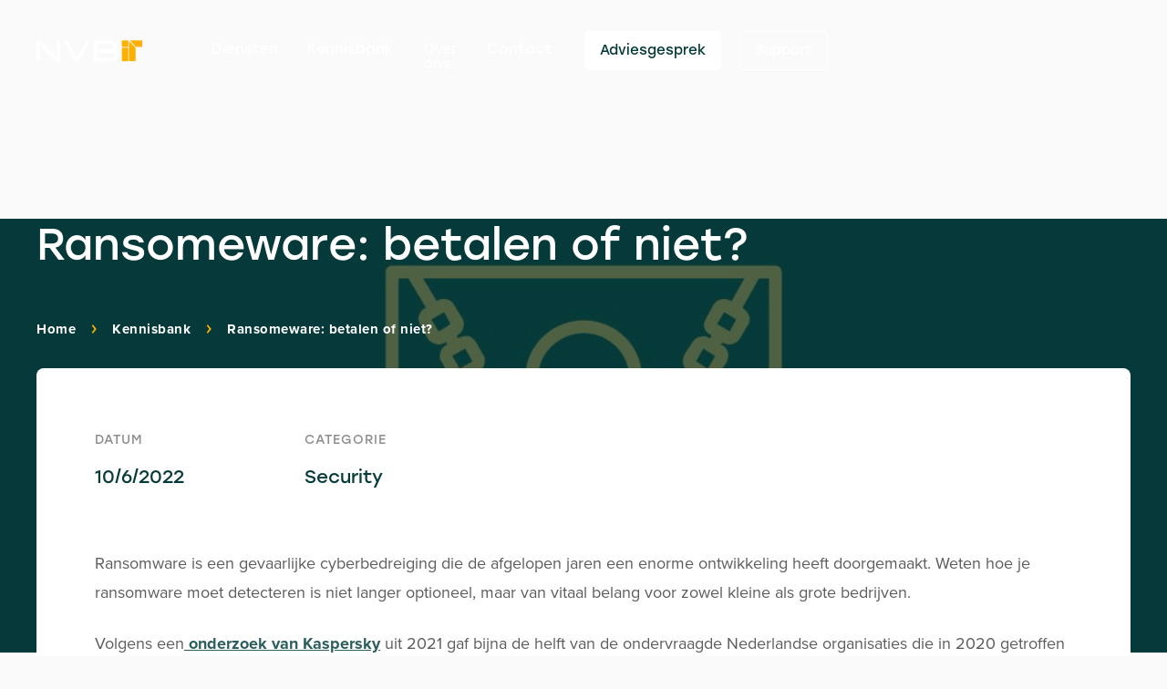

--- FILE ---
content_type: text/html; charset=utf-8
request_url: https://www.nvbit.nl/kennisbank/ransomeware-betalen-of-niet
body_size: 11213
content:
<!DOCTYPE html><!-- This site was created in Webflow. https://webflow.com --><!-- Last Published: Tue Dec 30 2025 11:16:18 GMT+0000 (Coordinated Universal Time) --><html data-wf-domain="www.nvbit.nl" data-wf-page="61af84c84e1c4419d42f9a0d" data-wf-site="61891efe7588ebade608eb67" lang="nl" data-wf-collection="61af84c84e1c44567c2f9a18" data-wf-item-slug="ransomeware-betalen-of-niet"><head><meta charset="utf-8"/><title>Ransomeware: betalen of niet?  - NVBIT</title><meta content="Wat te doen wanneer je het slachtoffer bent van een ransomware aanval?" name="description"/><meta content="Ransomeware: betalen of niet?  - NVBIT" property="og:title"/><meta content="Wat te doen wanneer je het slachtoffer bent van een ransomware aanval?" property="og:description"/><meta content="https://cdn.prod.website-files.com/61a35e448ec3952197995885/633c2f6bd9e185990656c528_ransomware%20nvbi.jpg" property="og:image"/><meta content="Ransomeware: betalen of niet?  - NVBIT" property="twitter:title"/><meta content="Wat te doen wanneer je het slachtoffer bent van een ransomware aanval?" property="twitter:description"/><meta content="https://cdn.prod.website-files.com/61a35e448ec3952197995885/633c2f6bd9e185990656c528_ransomware%20nvbi.jpg" property="twitter:image"/><meta property="og:type" content="website"/><meta content="summary_large_image" name="twitter:card"/><meta content="width=device-width, initial-scale=1" name="viewport"/><meta content="Webflow" name="generator"/><link href="https://cdn.prod.website-files.com/61891efe7588ebade608eb67/css/nvbit.webflow.shared.9ad5cd549.css" rel="stylesheet" type="text/css"/><script src="https://use.typekit.net/rfu5pph.js" type="text/javascript"></script><script type="text/javascript">try{Typekit.load();}catch(e){}</script><script type="text/javascript">!function(o,c){var n=c.documentElement,t=" w-mod-";n.className+=t+"js",("ontouchstart"in o||o.DocumentTouch&&c instanceof DocumentTouch)&&(n.className+=t+"touch")}(window,document);</script><link href="https://cdn.prod.website-files.com/61891efe7588ebade608eb67/61b361e11661ad6167f74112_favicon.svg" rel="shortcut icon" type="image/x-icon"/><link href="https://cdn.prod.website-files.com/61891efe7588ebade608eb67/61b361e5cba782a46e7edef3_webclip.svg" rel="apple-touch-icon"/><style>  
* { -webkit-font-smoothing: antialiased; -moz-osx-font-smoothing: grayscale; }
@media screen and (-ms-high-contrast: active), (-ms-high-contrast: none) { .browser-detect { display:block;} }
::-moz-selection {color: #ffffff; background: #062d2b;} ::selection {color: #ffffff; background: #062d2b;}
</style>

<!-- Google Tag Manager -->
<script>(function(w,d,s,l,i){w[l]=w[l]||[];w[l].push({'gtm.start':
new Date().getTime(),event:'gtm.js'});var f=d.getElementsByTagName(s)[0],
j=d.createElement(s),dl=l!='dataLayer'?'&l='+l:'';j.async=true;j.src=
'https://www.googletagmanager.com/gtm.js?id='+i+dl;f.parentNode.insertBefore(j,f);
})(window,document,'script','dataLayer','GTM-T2SF9WM');</script>
<!-- End Google Tag Manager -->

<script type="text/javascript"> (function(window, document, dataLayerName, id) { window[dataLayerName]=window[dataLayerName]||[],window[dataLayerName].push({start:(new Date).getTime(),event:"stg.start"});var scripts=document.getElementsByTagName('script')[0],tags=document.createElement('script'); function stgCreateCookie(a,b,c){var d="";if(c){var e=new Date;e.setTime(e.getTime()+24*c*60*60*1e3),d="; expires="+e.toUTCString()}document.cookie=a+"="+b+d+"; path=/"} var isStgDebug=(window.location.href.match("stg_debug")||document.cookie.match("stg_debug"))&&!window.location.href.match("stg_disable_debug");stgCreateCookie("stg_debug",isStgDebug?1:"",isStgDebug?14:-1); var qP=[];dataLayerName!=="dataLayer"&&qP.push("data_layer_name="+dataLayerName),isStgDebug&&qP.push("stg_debug");var qPString=qP.length>0?("?"+qP.join("&")):""; tags.async=!0,tags.src="https://tracking001.containers.piwik.pro/"+id+".js"+qPString,scripts.parentNode.insertBefore(tags,scripts); !function(a,n,i){a[n]=a[n]||{};for(var c=0;c<i.length;c++)!function(i){a[n][i]=a[n][i]||{},a[n][i].api=a[n][i].api||function(){var a=[].slice.call(arguments,0);"string"==typeof a[0]&&window[dataLayerName].push({event:n+"."+i+":"+a[0],parameters:[].slice.call(arguments,1)})}}(i[c])}(window,"ppms",["tm","cm"]); })(window, document, 'dataLayer', '2b146d91-a41b-4bac-a4ba-da2b30939524'); </script></head><body><div class="w-embed w-iframe"><!-- Google Tag Manager (noscript) -->
<noscript><iframe src="https://www.googletagmanager.com/ns.html?id=GTM-T2SF9WM"
height="0" width="0" style="display:none;visibility:hidden"></iframe></noscript>
<!-- End Google Tag Manager (noscript) --></div><div class="page-wrapper"><div class="global-styles w-embed"><style>

/* Snippet gets rid of top margin on first element in any rich text*/
.w-richtext>:first-child {
	margin-top: 0;
}

/* Snippet gets rid of bottom margin on last element in any rich text*/
.w-richtext>:last-child, .w-richtext ol li:last-child, .w-richtext ul li:last-child {
	margin-bottom: 0;
}

/* Snippet prevents all click and hover interaction with an element */
.clickable-off {
	pointer-events: none;
}

/* Snippet enables all click and hover interaction with an element */
.clickable-on{
  pointer-events: auto;
}

/* Snippet enables you to add class of div-square which creates and maintains a 1:1 dimension of a div.*/
.div-square::after {
	content: "";
	display: block;
	padding-bottom: 100%;
}

/*Hide focus outline for main content element*/
main:focus-visible {
	outline: -webkit-focus-ring-color auto 0px;
}

/* Make sure containers never lose their center alignment*/
.container-medium, .container-small, .container-large {
	margin-right: auto !important;
	margin-left: auto !important;
}

/*Reset buttons, and links styles*/
a {
	color: inherit;
	text-decoration: inherit;
	font-size: inherit;
}

/*Apply "..." after 3 lines of text */
.text-style-3lines {
	display: -webkit-box;
	overflow: hidden;
	-webkit-line-clamp: 3;
	-webkit-box-orient: vertical;
}

/*Apply "..." after 2 lines of text */
.text-style-2lines {
	display: -webkit-box;
	overflow: hidden;
	-webkit-line-clamp: 2;
	-webkit-box-orient: vertical;
}


.form-checkbox-label {pointer-events: none;}
}


</style></div><div data-collapse="medium" data-animation="default" data-duration="200" data-easing="ease-in-out" data-easing2="ease-in-out" data-w-id="fc41e4e0-fdcb-aa9d-7345-861202698130" role="banner" class="nav_component w-nav"><div class="nav_container"><div class="nav_logo-wrapper"><a href="/" class="nav_logo-link w-nav-brand"><img src="https://cdn.prod.website-files.com/61891efe7588ebade608eb67/61a277eacc183f14e311ea25_NVBIT-logo-1.svg" loading="lazy" alt="" class="nav_logo"/><img src="https://cdn.prod.website-files.com/61891efe7588ebade608eb67/61a3c7011df7a92ae70ea431_NVBIT-logo-2.svg" loading="lazy" alt="" class="nav-logo2"/></a></div><nav role="navigation" class="nav_menu w-nav-menu"><div class="nav_menu-background"></div><div class="nav_link-list"><div class="nav_link-wrapper"><a href="/diensten" class="nav_link w-inline-block"><div class="nav_link-text">Diensten</div></a></div><div class="nav_link-wrapper"><a href="/kennisbank" class="nav_link w-inline-block"><div class="nav_link-text">Kennisbank</div></a></div><div class="nav_link-wrapper"><a href="/over-nvbit" class="nav_link w-inline-block"><div class="nav_link-text">Over ons</div></a></div><div class="nav_link-wrapper"><a href="/contact" class="nav_link w-inline-block"><div class="nav_link-text">Contact</div></a></div></div><div class="nav_buttons-wrapper"><div class="nav_buttons-col"><a data-w-id="529e943d-7f8b-d894-1fac-a2009867425d" href="/adviesgesprek-inplannen" class="button-nav w-inline-block"><div class="button-nav_background"></div><div class="button-nav_text">Adviesgesprek</div></a><a data-w-id="73cd2171-2870-43ec-7614-bbdccbe4f7d3" href="/support" class="button-nav-outline w-inline-block"><div class="button-nav-outline_background"></div><div class="button-nav-outline_text">Support</div></a></div></div></nav><div class="nav_menu-button w-nav-button"><div class="nav_menu-icon w-embed"><svg width="24" height="16" viewBox="0 0 24 16" fill="none" xmlns="http://www.w3.org/2000/svg">
<rect y="7" width="24" height="2" fill="currentColor"/>
<rect x="8" width="16" height="2" fill="currentColor"/>
<rect x="12" y="14" width="12" height="2" fill="currentColor"/>
</svg></div><div data-w-id="6a91b666-efe6-dbc4-631a-0fa1a93afa73" data-is-ix2-target="1" data-animation-type="lottie" data-src="https://cdn.prod.website-files.com/61891efe7588ebade608eb67/61c032f4c69c2482586b3464_nav-menu-lottie.json" data-loop="0" data-direction="1" data-autoplay="0" data-renderer="svg" data-default-duration="2.0208333333333335" data-duration="0"></div></div></div></div><main class="main-wrapper"><div class="section-blog-header"><div class="blog-header_component"><div class="blog-header_background"><img src="https://cdn.prod.website-files.com/61a35e448ec3952197995885/633c2f6bd9e185990656c528_ransomware%20nvbi.jpg" loading="lazy" alt="Ransomeware: betalen of niet? " sizes="100vw" srcset="https://cdn.prod.website-files.com/61a35e448ec3952197995885/633c2f6bd9e185990656c528_ransomware%20nvbi-p-500.jpg 500w, https://cdn.prod.website-files.com/61a35e448ec3952197995885/633c2f6bd9e185990656c528_ransomware%20nvbi-p-800.jpg 800w, https://cdn.prod.website-files.com/61a35e448ec3952197995885/633c2f6bd9e185990656c528_ransomware%20nvbi.jpg 1024w" class="blog-header_background-image"/><div class="blog-header_background-overlay"></div></div><div class="section-home-blog-thumbnails"><div class="page-padding"><div class="container-large"><div class="margin-bottom margin-large"><h2 class="text-color-white">Ransomeware: betalen of niet? </h2></div><div class="blog-header_breadcrumbs"><div id="w-node-_7f08a76a-7de5-cd0d-a222-23d7585e0541-d42f9a0d" data-w-id="7f08a76a-7de5-cd0d-a222-23d7585e0541" class="breadcrumb_wrapper"><a style="color:rgb(255,255,255)" href="/" class="breadcrumb_link">Home</a><img src="https://cdn.prod.website-files.com/61891efe7588ebade608eb67/61a7280ba5abd02af4f1a16b_arrow-right-secondary.svg" loading="lazy" alt="" class="icon-1x1-xsmall"/></div><div id="w-node-_3287250d-8b9a-3a30-6db7-a56a62172cbd-d42f9a0d" data-w-id="3287250d-8b9a-3a30-6db7-a56a62172cbd" class="breadcrumb_wrapper"><a style="color:rgb(255,255,255)" href="/kennisbank" class="breadcrumb_link">Kennisbank</a><img src="https://cdn.prod.website-files.com/61891efe7588ebade608eb67/61a7280ba5abd02af4f1a16b_arrow-right-secondary.svg" loading="lazy" alt="" class="icon-1x1-xsmall"/></div><div id="w-node-fb04b9b3-8434-e227-d5c0-8d23cde77c80-d42f9a0d" class="breadcrumb_wrapper"><a href="#" class="breadcrumb_link is-no-link">Ransomeware: betalen of niet? </a></div></div></div></div></div></div></div><div class="section-blog-post"><div class="blog-post_wrapper"><div class="page-padding"><div class="container-large"><div class="blog-post_layout"><div class="margin-bottom margin-xlarge"><div class="blog-post_details-2-col"><div class="blog-post_details-wrapper"><div class="blog-details_title">DATUM</div><div class="blog-details_text">10/6/2022</div></div><div class="blog-post_details-wrapper"><div class="blog-details_title">CATEGORIE</div><div class="blog-details_text">Security</div></div></div></div><div class="text-rich-text w-richtext"><p>Ransomware is een gevaarlijke cyberbedreiging die de afgelopen jaren een enorme ontwikkeling heeft doorgemaakt. Weten hoe je ransomware moet detecteren is niet langer optioneel, maar van vitaal belang voor zowel kleine als grote bedrijven.</p><p>Volgens een<a href="https://www.managersonline.nl/nieuws/21820/ruim-helft-slachtoffers-ransomware-betaalt-losgeld.html"> onderzoek van Kaspersky</a> uit 2021 gaf bijna de helft van de ondervraagde Nederlandse organisaties die in 2020 getroffen waren door ransomware aan dat ze het gevraagde losgeld betaald hadden. Zo was dat ook te zien bij <a href="https://knmt.nl/nieuws/cyberaanval-houdt-praktijken-colosseum-dental-gesloten">Colosseum Dental Benelux</a>. Zij betaalde de geijsde som, om weertoegang te krijgen tot systemen en patiënten data. <a href="https://tweakers.net/nieuws/198522/dierentuin-artis-getroffen-door-ransomware.html">Dierentuin Artis</a>, dat in juni van dit jaar werd getroffen door ransomware, besloot niet te betalen. Zij herstelde met behulp van back-ups zelf hun data. </p><h3>Wat is een ransomeware aanval? </h3><p>Bij een ransomware aanval is een systeem besmet met malware. De malware vergrendelt vertrouwelijke gegevens, bestanden of systemen waar legitieme gebruikers geen toegang meer toe hebben. De schade is aangericht en de aanvaller eist nu losgeld in ruil voor herstelde toegang. Op dat moment moeten de leidinggevenden en belanghebbenden van het bedrijf beslissen of ze al dan niet op de eis ingaan.</p><h3><strong>De risico&#x27;s</strong></h3><p>Er zijn altijd risico&#x27;s, of je het losgeld nu betaalt of niet. Het is een moeilijke en genuanceerde beslissing voor organisaties, dus alle aspecten moeten worden overwogen. Natuurlijk is de beste manier om deze risico&#x27;s te vermijden, te weten hoe je ransomware-aanvallen in de eerste plaats kunt voorkomen. Dit kun je doen door <a href="https://www.nvbit.nl/kennisbank/data-encryptie">data encrypt</a> te maken, accounts te beschermen met <a href="https://www.nvbit.nl/kennisbank/bescherm-jouw-accounts-met-twee-factor-authenticatie">twee-factor-authenticatie</a> en medewerkers bewust te maken van <a href="https://www.nvbit.nl/kennisbank/wat-te-doen-bij-een-phishing-aanval">phising</a>. </p><p>Maar dat is niet altijd een waterdichte oplossing. Het helpt ook niet veel als jouw bedrijf midden in een aanval zit. Als je weet hoe je ransomware in actie kan stoppen, kan je de schade beperken. Als je echter geen andere keuze hebt, moet je de risico&#x27;s van het al dan niet betalen van het losgeld afwegen.</p><p>Maar voor je de keuze nog zelf maakt is de eerste stap (na het afsluiten van de computer van het internet) <a href="https://www.nvbit.nl/contact">contact </a>opnemen met ons. Wij begeleiden je door de stappen heen en zullen je een indicatie geven van de eventuele schade. </p><p><strong>Wanneer je betaalt</strong></p><p>Ten eerste moet je weten dat het betalen van het losgeld niet per se betekent dat jouw organisatie weer toegang krijgt tot de versleutelde gegevens. Zelfs als de aanvaller de gegevens vrijgeeft, bestaat de kans dat je met corrupte bestanden komt te zitten. Of ze kunnen andere malware invoegen voor toekomstige aanvallen.</p><p>Een typisch voorbeeld was de ProLock ransomware strain in mei 2020. <a href="https://www.bleepingcomputer.com/news/security/fbi-warns-of-prolock-ransomware-decryptor-not-working-properly/">Bleeping Computer</a> meldde dat de FBI ontdekte dat ProLock decryptor waarschijnlijk bestanden groter dan 64MB corrumpeert. Er werd ook gemeld dat slachtoffers waarschijnlijk een integriteitsverlies leden van ongeveer 1 byte per KB voor bestanden van meer dan 100KB.</p><p>In een recent gepubliceerd Cybereason ebook getiteld<a href="https://www.cybereason.com/ebook-ransomware-the-true-cost-to-business"> Ransomware: The TrueCost to Business</a>, kreeg maar 46% van de respondenten die het losgeld betaald en toegang tot hun gegevens.  Sommige (zo niet alle) gegevens waren beschadigd. Ook beweerde 51% dat zij al hun versleutelde gegevens met succes hadden hersteld na betaling, terwijl 3% beweerde dat de aanvaller de toegang niet herstelde na betaling. </p><p><strong>Wanneer je niet betaalt</strong></p><p>Betaling van ransomware moedigt aanvallers aan omransomware-aanvallen te blijven uitvoeren omdat ze het als een winstgevendeonderneming zien. Daarom dringt de overheid (en wij) erop aan dat je ransomware-aanvallers niet betaalt.</p><p>Maar wat gebeurt er als je de ransomware-eis niet betaalt?De volgende stap ligt in jouw handen. Ten eerste kunnen aanvallers dreigen jevertrouwelijke informatie openbaar te maken of te verkopen op het dark web. Ditkan de reputatie van jou, of jouw organisatie schaden en de vertrouwensrelatiemet je klanten en zakenpartners beïnvloeden.</p><p>Wanneer de versleutelde gegevens essentieel zijn voor jouw bedrijfsprocessen,kunnen deze stil te komen liggen totdat de toegang is hersteld. Dit gebeurdalleen als je over een bijgewerkt back-upherstelplan beschikt. Om deze reden is het erg belangrijk om regelmatig updates van <a href="https://www.nvbit.nl/kennisbank/back-up-methoden">back-ups</a> uit te voeren. </p><h3><strong>De ethiek</strong></h3><p>Er is geen zekere methode om van ransomware af te komen zonder te betalen. Naast de risico&#x27;s moet je verschillende ethische kwesties overwegen voordat je beslist of je het losgeld betaalt of niet. </p><p>Eén ethische kwestie doet zich met name voor wanneer je een ransomware betaling doet. Het moedigt cybercriminelen aan. Zodra zij weten dat jouw organisatie bereid is het cyber losgeld te betalen, kunnen toekomstige aanvallen plaatsvinden.</p><p>De beslissing om te betalen kan zijn om de activiteiten te herstellen, zoals in het geval van<a href="https://www.bloomberg.com/news/articles/2021-06-04/hackers-breached-colonial-pipeline-using-compromised-password"> Colonial Pipeline CEO</a> Joseph Blount Hij betaalde 4,4 miljoen dollar losgeld voor een decoderingstool om de oliewerkzaamheden te herstellen. Hij zei dat de verlammende effecten op het land zijn beslissing hebben bepaald. Hoewel dit in sommige omstandigheden waar kan zijn, kan een betaling van ransomware de aanvallers er ook toe aanzettenslachtoffers te chanteren en een tweede betaling te eisen. </p><p>Volgens <a href="https://www.zdnet.com/article/most-firms-face-second-ransomware-attack-after-paying-off-first/">ZDNet</a> krijgt 80% van de organisaties die ermee instemmen het losgeld te betalen, te maken met latere aanvallen, waarbij 46%gelooft dat deze afkomstig zijn van dezelfde aanvaller. </p><p><strong>Wanneer je wel betaald</strong></p><p>Hoewel er momenteel nog niet wettelijk verboden is, deed de overheid in het najaar van 2021 wel onderzoek naar het verboden maken van het vergoeden door verzekeraars van losgeld dat slachtoffers een cybercriminelen hebben betaald. Maar er is op dit moment nog geen voornemen om losgeldbetalingen wettelijk te verbieden. </p><p>Wanneer een ransomware-aanval kritieke gegevens blokkeert, moeten individuen en organisaties vaak beslissen of ze het losgeld betalen of niet. De realiteit is echter dat ransomware-aanvallen altijd een mogelijkheid zijn, dus voorbereiding is cruciaal. Hoewel je maatregelen kunt nemen om ransomware-aanvallen op te sporen, te voorkomen en af te handelen, kun je nog steeds voor de beslissing komen te staan om het losgeld wel of niet te betalen. Overweeg zorgvuldig de risico&#x27;s, ethiek en juridische aspecten van beide scenario&#x27;s voordat je beslist.  </p><h3>Voorkomen beter dan genezen</h3><p>Zoals eerder genoemd is het van uiterst belang dat je eerst jouw ict-provider raadpleegt wanneer je een ransomware aanval verdenkt. Wij adviseren je over het proces en brengen de aanval in kaart. Voorkomen is altijd beter dan genezen, daarom raden wij je aan gebruik te maken van sterke wachtwoorden, phishing te leren herkennen en er voor te zorgen dat jouw medewerkers veilig online werken. </p></div></div></div></div><div class="blog-post_background-div"></div></div></div><div class="section-blog-lees"><div class="blog-lees_component"><div class="page-padding"><div class="container-large"><div class="margin-bottom margin-xlarge"><h3 class="text-color-white text-align-center">Lees ook</h3></div><div class="blog1_component"><div class="blog1_collection w-dyn-list"><div role="list" class="blog1_list w-dyn-items"><div role="listitem" class="blog1_item w-dyn-item"><a href="/kennisbank/wat-is-viva-goals" class="w-inline-block"><img src="https://cdn.prod.website-files.com/61a35e448ec3952197995885/64b8e38bdd716df4353f45b6_ms%20viva%20goals.jpg" loading="lazy" alt="" sizes="100vw" srcset="https://cdn.prod.website-files.com/61a35e448ec3952197995885/64b8e38bdd716df4353f45b6_ms%20viva%20goals-p-500.jpg 500w, https://cdn.prod.website-files.com/61a35e448ec3952197995885/64b8e38bdd716df4353f45b6_ms%20viva%20goals-p-800.jpg 800w, https://cdn.prod.website-files.com/61a35e448ec3952197995885/64b8e38bdd716df4353f45b6_ms%20viva%20goals.jpg 1024w" class="blog1_image"/></a><div class="blog1_wrapper"><div class="blog1-category-label">Microsoft 365</div><div class="padding-vertical padding-medium"><div class="blog1_date">7/21/2023</div></div><a href="/kennisbank/wat-is-viva-goals" class="w-inline-block"><div class="blog1_titel">Wat is Viva Goals?</div></a><div class="margin-top margin-small"><p>In deze blog lees je over goal-tracking in Microsoft Teams met Viva Goals. </p></div><div class="margin-top margin-medium"><a data-w-id="a797bff6-ab2e-13d4-821c-3292f448afe3" href="/kennisbank/wat-is-viva-goals" class="button-text w-inline-block"><div class="button-text_2-col"><div id="w-node-a797bff6-ab2e-13d4-821c-3292f448afe5-d42f9a0d">Lees verder</div><img src="https://cdn.prod.website-files.com/61891efe7588ebade608eb67/61a11cac798f2d7548381111_button-arrow.svg" loading="lazy" style="-webkit-transform:translate3d(0px, 0, 0) scale3d(1, 1, 1) rotateX(0) rotateY(0) rotateZ(0) skew(0, 0);-moz-transform:translate3d(0px, 0, 0) scale3d(1, 1, 1) rotateX(0) rotateY(0) rotateZ(0) skew(0, 0);-ms-transform:translate3d(0px, 0, 0) scale3d(1, 1, 1) rotateX(0) rotateY(0) rotateZ(0) skew(0, 0);transform:translate3d(0px, 0, 0) scale3d(1, 1, 1) rotateX(0) rotateY(0) rotateZ(0) skew(0, 0)" id="w-node-a797bff6-ab2e-13d4-821c-3292f448afe7-d42f9a0d" alt="" class="button-text_icon"/></div></a></div></div></div><div role="listitem" class="blog1_item w-dyn-item"><a href="/kennisbank/het-optimaliseren-van-bedrijfsprestaties-met-power-bi-dashboards" class="w-inline-block"><img src="https://cdn.prod.website-files.com/61a35e448ec3952197995885/649aeb16f5377029571088ec_power%20bi.jpg" loading="lazy" alt="" sizes="100vw" srcset="https://cdn.prod.website-files.com/61a35e448ec3952197995885/649aeb16f5377029571088ec_power%20bi-p-500.jpg 500w, https://cdn.prod.website-files.com/61a35e448ec3952197995885/649aeb16f5377029571088ec_power%20bi-p-800.jpg 800w, https://cdn.prod.website-files.com/61a35e448ec3952197995885/649aeb16f5377029571088ec_power%20bi.jpg 1024w" class="blog1_image"/></a><div class="blog1_wrapper"><div class="blog1-category-label">Slimmer werken</div><div class="padding-vertical padding-medium"><div class="blog1_date">6/27/2023</div></div><a href="/kennisbank/het-optimaliseren-van-bedrijfsprestaties-met-power-bi-dashboards" class="w-inline-block"><div class="blog1_titel">Het optimaliseren van Bedrijfsprestaties met Power BI</div></a><div class="margin-top margin-small"><p>In deze blog zullen we ontdekken hoe Power BI-dashboards kunnen bijdragen aan het creëren van overzichtelijke doelen. </p></div><div class="margin-top margin-medium"><a data-w-id="a797bff6-ab2e-13d4-821c-3292f448afe3" href="/kennisbank/het-optimaliseren-van-bedrijfsprestaties-met-power-bi-dashboards" class="button-text w-inline-block"><div class="button-text_2-col"><div id="w-node-a797bff6-ab2e-13d4-821c-3292f448afe5-d42f9a0d">Lees verder</div><img src="https://cdn.prod.website-files.com/61891efe7588ebade608eb67/61a11cac798f2d7548381111_button-arrow.svg" loading="lazy" style="-webkit-transform:translate3d(0px, 0, 0) scale3d(1, 1, 1) rotateX(0) rotateY(0) rotateZ(0) skew(0, 0);-moz-transform:translate3d(0px, 0, 0) scale3d(1, 1, 1) rotateX(0) rotateY(0) rotateZ(0) skew(0, 0);-ms-transform:translate3d(0px, 0, 0) scale3d(1, 1, 1) rotateX(0) rotateY(0) rotateZ(0) skew(0, 0);transform:translate3d(0px, 0, 0) scale3d(1, 1, 1) rotateX(0) rotateY(0) rotateZ(0) skew(0, 0)" id="w-node-a797bff6-ab2e-13d4-821c-3292f448afe7-d42f9a0d" alt="" class="button-text_icon"/></div></a></div></div></div><div role="listitem" class="blog1_item w-dyn-item"><a href="/kennisbank/efficient-werken-met-microsoft-onenote" class="w-inline-block"><img src="https://cdn.prod.website-files.com/61a35e448ec3952197995885/6494172f540682a73d90f3ec_onenote.jpg" loading="lazy" alt="" sizes="100vw" srcset="https://cdn.prod.website-files.com/61a35e448ec3952197995885/6494172f540682a73d90f3ec_onenote-p-500.jpg 500w, https://cdn.prod.website-files.com/61a35e448ec3952197995885/6494172f540682a73d90f3ec_onenote-p-800.jpg 800w, https://cdn.prod.website-files.com/61a35e448ec3952197995885/6494172f540682a73d90f3ec_onenote.jpg 1024w" class="blog1_image"/></a><div class="blog1_wrapper"><div class="blog1-category-label">Slimmer werken</div><div class="padding-vertical padding-medium"><div class="blog1_date">6/22/2023</div></div><a href="/kennisbank/efficient-werken-met-microsoft-onenote" class="w-inline-block"><div class="blog1_titel">Efficiënt werken met Microsoft OneNote</div></a><div class="margin-top margin-small"><p>In dit artikel lichten we toe wat One Note is en hoe je deze applicatie kunt inzetten om productiever te werken. </p></div><div class="margin-top margin-medium"><a data-w-id="a797bff6-ab2e-13d4-821c-3292f448afe3" href="/kennisbank/efficient-werken-met-microsoft-onenote" class="button-text w-inline-block"><div class="button-text_2-col"><div id="w-node-a797bff6-ab2e-13d4-821c-3292f448afe5-d42f9a0d">Lees verder</div><img src="https://cdn.prod.website-files.com/61891efe7588ebade608eb67/61a11cac798f2d7548381111_button-arrow.svg" loading="lazy" style="-webkit-transform:translate3d(0px, 0, 0) scale3d(1, 1, 1) rotateX(0) rotateY(0) rotateZ(0) skew(0, 0);-moz-transform:translate3d(0px, 0, 0) scale3d(1, 1, 1) rotateX(0) rotateY(0) rotateZ(0) skew(0, 0);-ms-transform:translate3d(0px, 0, 0) scale3d(1, 1, 1) rotateX(0) rotateY(0) rotateZ(0) skew(0, 0);transform:translate3d(0px, 0, 0) scale3d(1, 1, 1) rotateX(0) rotateY(0) rotateZ(0) skew(0, 0)" id="w-node-a797bff6-ab2e-13d4-821c-3292f448afe7-d42f9a0d" alt="" class="button-text_icon"/></div></a></div></div></div></div></div></div></div></div></div></div><div class="footer_component"><div class="page-padding"><div class="container-large"><div class="padding-vertical padding-xxlarge"><div class="footer_layout"><div class="footer_logos"><div class="footer_logo-wrapper"><a href="/" class="footer1_brand-link w-inline-block"><img src="https://cdn.prod.website-files.com/61891efe7588ebade608eb67/61a3c7011df7a92ae70ea431_NVBIT-logo-2.svg" loading="lazy" alt="" width="160" class="footer1_brand-logo"/></a><div class="margin-top margin-medium"><p>Jouw partner in automatisering en ICT.</p></div></div><div class="footer_certificates-wrapper"><div class="margin-bottom margin-medium"><div class="footer_title">Gecertificeerd</div><div class="footer_divider"></div></div><div class="margin-top margin-medium"><div class="certificates_layout"><img src="https://cdn.prod.website-files.com/61891efe7588ebade608eb67/625ffab740aefc84878704ed_ms-partner.png" loading="lazy" id="w-node-_3547bfec-300d-f4b0-47d3-9c8081f17ad5-81f17ac1" sizes="(max-width: 803px) 100vw, 803px" alt="" srcset="https://cdn.prod.website-files.com/61891efe7588ebade608eb67/625ffab740aefc84878704ed_ms-partner-p-500.png 500w, https://cdn.prod.website-files.com/61891efe7588ebade608eb67/625ffab740aefc84878704ed_ms-partner.png 803w" class="footer_certificaat-2"/></div></div></div></div><div class="footer_links"><div class="footer_diensten-wrapper"><div class="margin-bottom margin-small"><div class="footer_title">Diensten</div><div class="footer_divider"></div></div><div class="footer_diensten-collection w-dyn-list"><div role="list" class="footer_diensten-list w-dyn-items"><div role="listitem" class="w-dyn-item"><a href="/diensten/security" class="footer_link">Security</a></div><div role="listitem" class="w-dyn-item"><a href="/diensten/koppelingen" class="footer_link">API-Koppelingen</a></div><div role="listitem" class="w-dyn-item"><a href="/diensten/microsoft-teams" class="footer_link">Microsoft Teams</a></div><div role="listitem" class="w-dyn-item"><a href="/diensten/sharepoint" class="footer_link">Sharepoint</a></div><div role="listitem" class="w-dyn-item"><a href="/diensten/microsoft-365" class="footer_link">Microsoft 365</a></div><div role="listitem" class="w-dyn-item"><a href="/diensten/microsoft-365-backup" class="footer_link">Microsoft 365 backup</a></div><div role="listitem" class="w-dyn-item"><a href="/diensten/power-apps" class="footer_link">Maatwerk Apps</a></div><div role="listitem" class="w-dyn-item"><a href="/diensten/powerbi" class="footer_link">Data visualisatie </a></div><div role="listitem" class="w-dyn-item"><a href="/diensten/power-automate" class="footer_link">Automatisering</a></div><div role="listitem" class="w-dyn-item"><a href="/diensten/ict-beheer" class="footer_link">ICT Beheer</a></div><div role="listitem" class="w-dyn-item"><a href="/diensten/telefonie" class="footer_link">Telefonie</a></div><div role="listitem" class="w-dyn-item"><a href="/diensten/netwerken" class="footer_link">Netwerken</a></div></div></div></div><div class="footer_links-2-col"><div id="w-node-_3547bfec-300d-f4b0-47d3-9c8081f17ae4-81f17ac1" class="footer_resources"><div id="w-node-_3547bfec-300d-f4b0-47d3-9c8081f17ae5-81f17ac1" class="margin-bottom margin-small"><div class="footer_title">Resources</div><div class="footer_divider"></div></div><div class="footer_link-wrapper"><div class="footer_link-list"><a href="/kennisbank" class="footer_link">Kennisbank</a><a href="/downloads" class="footer_link">Downloads</a><a href="/contact" class="footer_link">Contact</a></div></div><div class="footer_link-wrapper"><div class="footer_link-list"><a href="/ticket-indienen" class="footer_link">Ticket Indienen</a><a href="/support" class="footer_link">Support</a><a href="/adviesgesprek-inplannen" class="footer_link">Advies</a></div></div></div><div id="w-node-_3547bfec-300d-f4b0-47d3-9c8081f17af7-81f17ac1" class="footer_resources"><div id="w-node-_3547bfec-300d-f4b0-47d3-9c8081f17af8-81f17ac1" class="margin-bottom margin-small"><div class="footer_title">NVBIT solutions</div><div class="footer_divider"></div></div><div id="w-node-_3547bfec-300d-f4b0-47d3-9c8081f17afc-81f17ac1" class="footer_contact-layout"><div id="w-node-_3547bfec-300d-f4b0-47d3-9c8081f17afd-81f17ac1" class="footer_link-wrapper"><div class="footer_link-contact-list"><div class="footer_subtitle">Adres</div><div class="footer_link-adres">Limmerhoek 31<br/></div><div class="footer_link-adres">1811 BA Alkmaar</div></div></div><div class="footer_link-wrapper"><div class="footer_link-contact-list"><div class="footer_subtitle">Tel</div><a href="tel:0727112813" class="footer_link-contact">072 – 711 28 13</a></div></div><div class="footer_link-wrapper"><div class="footer_link-contact-list"><div class="footer_subtitle">Mail</div><a href="mailto:info@nvbit.nl" class="footer_link-contact">info@nvbit.nl</a></div></div></div></div></div></div></div><div class="footer_bottom"><div class="footer_divider"></div><div class="margin-top margin-small"><div class="footer_bottom-4-col"><div id="w-node-f6e929ad-b0cf-c936-ad2d-5999e0d58846-81f17ac1" class="footer_bottom-wrapper"><div class="text-size-tiny text-style-muted">© <span class="year">2023</span> NVBIT</div></div><div id="w-node-f956d24b-7067-c768-bef1-70e981cc2d79-81f17ac1" class="footer-grid"><div id="w-node-dde2a8b7-82cf-6aad-bddc-f6bdcd3475e1-81f17ac1" class="footer_bottom-wrapper flex-footer"><a href="/algemene-voorwaarden" class="footer_bottom-link w-inline-block"><div class="text-size-tiny text-style-muted">Algemene Voorwaarden</div></a><a href="/privacy-verklaring" class="footer_bottom-link w-inline-block"><div class="text-size-tiny text-style-muted">Privacy verklaring</div></a></div></div></div></div></div></div></div></div><div class="browser-detect"><div class="browser-warning"><div class="browser-detect-background"></div><div class="browser-warning-block"><div class="browser-block"><img src="https://cdn.prod.website-files.com/61891efe7588ebade608eb67/625fae386ace41b794704eaa_internet-explorer.svg" alt="" class="ie_logo"/><div class="browser-heading">Uw browser is verouderd</div><div class="browser_text">We zien dat u een oude versie van Internet Explorer gebruikt. We raden aan uw browser up te daten.<a href="#" class="link_span"></a></div><div class="browser_wrap"><a href="https://www.mozilla.org/en-US/firefox/new/" target="_blank" class="browser_link w-inline-block"><div class="icon_firefox"><img src="https://cdn.prod.website-files.com/61891efe7588ebade608eb67/625fae37ce696b236125bb68_firefox.svg" alt="" class="browser_icon"/></div><div>Firefox</div></a><a href="https://support.apple.com/en_AU/downloads/safari" target="_blank" class="browser_link w-inline-block"><div class="icon_firefox"><img src="https://cdn.prod.website-files.com/61891efe7588ebade608eb67/625fae37e2ea7cfd18230d41_safari.svg" alt="" class="browser_icon"/></div><div>Safari</div></a><a href="https://www.google.com/chrome/" target="_blank" class="browser_link w-inline-block"><div class="icon_firefox"><img src="https://cdn.prod.website-files.com/61891efe7588ebade608eb67/625fae378d886f7c4da3ccdb_google-chrome.svg" alt="" class="browser_icon"/></div><div>Chrome</div></a></div></div></div></div></div></div></main></div><script src="https://d3e54v103j8qbb.cloudfront.net/js/jquery-3.5.1.min.dc5e7f18c8.js?site=61891efe7588ebade608eb67" type="text/javascript" integrity="sha256-9/aliU8dGd2tb6OSsuzixeV4y/faTqgFtohetphbbj0=" crossorigin="anonymous"></script><script src="https://cdn.prod.website-files.com/61891efe7588ebade608eb67/js/webflow.schunk.e0c428ff9737f919.js" type="text/javascript"></script><script src="https://cdn.prod.website-files.com/61891efe7588ebade608eb67/js/webflow.schunk.a21ecccd796eaa03.js" type="text/javascript"></script><script src="https://cdn.prod.website-files.com/61891efe7588ebade608eb67/js/webflow.d5ac5866.720315f2350edede.js" type="text/javascript"></script><script>Webflow.push(function(){$('.year').text(new Date().getFullYear());});</script>


<script>
  // List of banned words (customize this list as needed)
  const bannedWords = ['casino', 'free', 'gambling', 'free money', 'adult content', 'href', 'boobs'];

  // Function to check for banned words
  function checkForBannedWords(text) {
    return bannedWords.some(word => text.toLowerCase().includes(word.toLowerCase()));
  }

  // Function to validate the form
  function validateForm() {
    const form = document.querySelector('form');
    const submitButton = document.getElementById('validationScriptButton');
    const inputFields = form.querySelectorAll('input[type="text"], input[type="email"], textarea');

    function checkAllFields() {
      const hasSpam = Array.from(inputFields).some(field => checkForBannedWords(field.value));
      submitButton.disabled = hasSpam;
      submitButton.style.opacity = hasSpam ? '0.5' : '1';
    }

    // Add event listeners to all relevant input fields
    inputFields.forEach(field => {
      field.addEventListener('input', checkAllFields);
    });

    // Initial check when the page loads
    checkAllFields();
  }

  // Run the validation when the page loads
  document.addEventListener('DOMContentLoaded', validateForm);
</script>


<script>
  document.addEventListener("DOMContentLoaded", function () {
    const form = document.querySelector("form");
    const blockedWords = ["spam", "free", "offer", "adult content", "boobs", "href" ];
    const errorElement = document.querySelector("#error-message");

    form.addEventListener("submit", function (event) {
      const formData = new FormData(form);
      for (let [key, value] of formData.entries()) {
        if (blockedWords.some(word => value.toLowerCase().includes(word))) {
          event.preventDefault();
          errorElement.textContent = "Je formulier bevat ongewenste inhoud. Controleer je invoer.";
          errorElement.style.color = "red"; // Stijl de foutmelding
          break;
        }
      }
    });
  });
</script>


</body></html>

--- FILE ---
content_type: text/css
request_url: https://cdn.prod.website-files.com/61891efe7588ebade608eb67/css/nvbit.webflow.shared.9ad5cd549.css
body_size: 22294
content:
html {
  -webkit-text-size-adjust: 100%;
  -ms-text-size-adjust: 100%;
  font-family: sans-serif;
}

body {
  margin: 0;
}

article, aside, details, figcaption, figure, footer, header, hgroup, main, menu, nav, section, summary {
  display: block;
}

audio, canvas, progress, video {
  vertical-align: baseline;
  display: inline-block;
}

audio:not([controls]) {
  height: 0;
  display: none;
}

[hidden], template {
  display: none;
}

a {
  background-color: #0000;
}

a:active, a:hover {
  outline: 0;
}

abbr[title] {
  border-bottom: 1px dotted;
}

b, strong {
  font-weight: bold;
}

dfn {
  font-style: italic;
}

h1 {
  margin: .67em 0;
  font-size: 2em;
}

mark {
  color: #000;
  background: #ff0;
}

small {
  font-size: 80%;
}

sub, sup {
  vertical-align: baseline;
  font-size: 75%;
  line-height: 0;
  position: relative;
}

sup {
  top: -.5em;
}

sub {
  bottom: -.25em;
}

img {
  border: 0;
}

svg:not(:root) {
  overflow: hidden;
}

hr {
  box-sizing: content-box;
  height: 0;
}

pre {
  overflow: auto;
}

code, kbd, pre, samp {
  font-family: monospace;
  font-size: 1em;
}

button, input, optgroup, select, textarea {
  color: inherit;
  font: inherit;
  margin: 0;
}

button {
  overflow: visible;
}

button, select {
  text-transform: none;
}

button, html input[type="button"], input[type="reset"] {
  -webkit-appearance: button;
  cursor: pointer;
}

button[disabled], html input[disabled] {
  cursor: default;
}

button::-moz-focus-inner, input::-moz-focus-inner {
  border: 0;
  padding: 0;
}

input {
  line-height: normal;
}

input[type="checkbox"], input[type="radio"] {
  box-sizing: border-box;
  padding: 0;
}

input[type="number"]::-webkit-inner-spin-button, input[type="number"]::-webkit-outer-spin-button {
  height: auto;
}

input[type="search"] {
  -webkit-appearance: none;
}

input[type="search"]::-webkit-search-cancel-button, input[type="search"]::-webkit-search-decoration {
  -webkit-appearance: none;
}

legend {
  border: 0;
  padding: 0;
}

textarea {
  overflow: auto;
}

optgroup {
  font-weight: bold;
}

table {
  border-collapse: collapse;
  border-spacing: 0;
}

td, th {
  padding: 0;
}

@font-face {
  font-family: webflow-icons;
  src: url("[data-uri]") format("truetype");
  font-weight: normal;
  font-style: normal;
}

[class^="w-icon-"], [class*=" w-icon-"] {
  speak: none;
  font-variant: normal;
  text-transform: none;
  -webkit-font-smoothing: antialiased;
  -moz-osx-font-smoothing: grayscale;
  font-style: normal;
  font-weight: normal;
  line-height: 1;
  font-family: webflow-icons !important;
}

.w-icon-slider-right:before {
  content: "";
}

.w-icon-slider-left:before {
  content: "";
}

.w-icon-nav-menu:before {
  content: "";
}

.w-icon-arrow-down:before, .w-icon-dropdown-toggle:before {
  content: "";
}

.w-icon-file-upload-remove:before {
  content: "";
}

.w-icon-file-upload-icon:before {
  content: "";
}

* {
  box-sizing: border-box;
}

html {
  height: 100%;
}

body {
  color: #333;
  background-color: #fff;
  min-height: 100%;
  margin: 0;
  font-family: Arial, sans-serif;
  font-size: 14px;
  line-height: 20px;
}

img {
  vertical-align: middle;
  max-width: 100%;
  display: inline-block;
}

html.w-mod-touch * {
  background-attachment: scroll !important;
}

.w-block {
  display: block;
}

.w-inline-block {
  max-width: 100%;
  display: inline-block;
}

.w-clearfix:before, .w-clearfix:after {
  content: " ";
  grid-area: 1 / 1 / 2 / 2;
  display: table;
}

.w-clearfix:after {
  clear: both;
}

.w-hidden {
  display: none;
}

.w-button {
  color: #fff;
  line-height: inherit;
  cursor: pointer;
  background-color: #3898ec;
  border: 0;
  border-radius: 0;
  padding: 9px 15px;
  text-decoration: none;
  display: inline-block;
}

input.w-button {
  -webkit-appearance: button;
}

html[data-w-dynpage] [data-w-cloak] {
  color: #0000 !important;
}

.w-code-block {
  margin: unset;
}

pre.w-code-block code {
  all: inherit;
}

.w-optimization {
  display: contents;
}

.w-webflow-badge, .w-webflow-badge > img {
  box-sizing: unset;
  width: unset;
  height: unset;
  max-height: unset;
  max-width: unset;
  min-height: unset;
  min-width: unset;
  margin: unset;
  padding: unset;
  float: unset;
  clear: unset;
  border: unset;
  border-radius: unset;
  background: unset;
  background-image: unset;
  background-position: unset;
  background-size: unset;
  background-repeat: unset;
  background-origin: unset;
  background-clip: unset;
  background-attachment: unset;
  background-color: unset;
  box-shadow: unset;
  transform: unset;
  direction: unset;
  font-family: unset;
  font-weight: unset;
  color: unset;
  font-size: unset;
  line-height: unset;
  font-style: unset;
  font-variant: unset;
  text-align: unset;
  letter-spacing: unset;
  -webkit-text-decoration: unset;
  text-decoration: unset;
  text-indent: unset;
  text-transform: unset;
  list-style-type: unset;
  text-shadow: unset;
  vertical-align: unset;
  cursor: unset;
  white-space: unset;
  word-break: unset;
  word-spacing: unset;
  word-wrap: unset;
  transition: unset;
}

.w-webflow-badge {
  white-space: nowrap;
  cursor: pointer;
  box-shadow: 0 0 0 1px #0000001a, 0 1px 3px #0000001a;
  visibility: visible !important;
  opacity: 1 !important;
  z-index: 2147483647 !important;
  color: #aaadb0 !important;
  overflow: unset !important;
  background-color: #fff !important;
  border-radius: 3px !important;
  width: auto !important;
  height: auto !important;
  margin: 0 !important;
  padding: 6px !important;
  font-size: 12px !important;
  line-height: 14px !important;
  text-decoration: none !important;
  display: inline-block !important;
  position: fixed !important;
  inset: auto 12px 12px auto !important;
  transform: none !important;
}

.w-webflow-badge > img {
  position: unset;
  visibility: unset !important;
  opacity: 1 !important;
  vertical-align: middle !important;
  display: inline-block !important;
}

h1, h2, h3, h4, h5, h6 {
  margin-bottom: 10px;
  font-weight: bold;
}

h1 {
  margin-top: 20px;
  font-size: 38px;
  line-height: 44px;
}

h2 {
  margin-top: 20px;
  font-size: 32px;
  line-height: 36px;
}

h3 {
  margin-top: 20px;
  font-size: 24px;
  line-height: 30px;
}

h4 {
  margin-top: 10px;
  font-size: 18px;
  line-height: 24px;
}

h5 {
  margin-top: 10px;
  font-size: 14px;
  line-height: 20px;
}

h6 {
  margin-top: 10px;
  font-size: 12px;
  line-height: 18px;
}

p {
  margin-top: 0;
  margin-bottom: 10px;
}

blockquote {
  border-left: 5px solid #e2e2e2;
  margin: 0 0 10px;
  padding: 10px 20px;
  font-size: 18px;
  line-height: 22px;
}

figure {
  margin: 0 0 10px;
}

ul, ol {
  margin-top: 0;
  margin-bottom: 10px;
  padding-left: 40px;
}

.w-list-unstyled {
  padding-left: 0;
  list-style: none;
}

.w-embed:before, .w-embed:after {
  content: " ";
  grid-area: 1 / 1 / 2 / 2;
  display: table;
}

.w-embed:after {
  clear: both;
}

.w-video {
  width: 100%;
  padding: 0;
  position: relative;
}

.w-video iframe, .w-video object, .w-video embed {
  border: none;
  width: 100%;
  height: 100%;
  position: absolute;
  top: 0;
  left: 0;
}

fieldset {
  border: 0;
  margin: 0;
  padding: 0;
}

button, [type="button"], [type="reset"] {
  cursor: pointer;
  -webkit-appearance: button;
  border: 0;
}

.w-form {
  margin: 0 0 15px;
}

.w-form-done {
  text-align: center;
  background-color: #ddd;
  padding: 20px;
  display: none;
}

.w-form-fail {
  background-color: #ffdede;
  margin-top: 10px;
  padding: 10px;
  display: none;
}

label {
  margin-bottom: 5px;
  font-weight: bold;
  display: block;
}

.w-input, .w-select {
  color: #333;
  vertical-align: middle;
  background-color: #fff;
  border: 1px solid #ccc;
  width: 100%;
  height: 38px;
  margin-bottom: 10px;
  padding: 8px 12px;
  font-size: 14px;
  line-height: 1.42857;
  display: block;
}

.w-input::placeholder, .w-select::placeholder {
  color: #999;
}

.w-input:focus, .w-select:focus {
  border-color: #3898ec;
  outline: 0;
}

.w-input[disabled], .w-select[disabled], .w-input[readonly], .w-select[readonly], fieldset[disabled] .w-input, fieldset[disabled] .w-select {
  cursor: not-allowed;
}

.w-input[disabled]:not(.w-input-disabled), .w-select[disabled]:not(.w-input-disabled), .w-input[readonly], .w-select[readonly], fieldset[disabled]:not(.w-input-disabled) .w-input, fieldset[disabled]:not(.w-input-disabled) .w-select {
  background-color: #eee;
}

textarea.w-input, textarea.w-select {
  height: auto;
}

.w-select {
  background-color: #f3f3f3;
}

.w-select[multiple] {
  height: auto;
}

.w-form-label {
  cursor: pointer;
  margin-bottom: 0;
  font-weight: normal;
  display: inline-block;
}

.w-radio {
  margin-bottom: 5px;
  padding-left: 20px;
  display: block;
}

.w-radio:before, .w-radio:after {
  content: " ";
  grid-area: 1 / 1 / 2 / 2;
  display: table;
}

.w-radio:after {
  clear: both;
}

.w-radio-input {
  float: left;
  margin: 3px 0 0 -20px;
  line-height: normal;
}

.w-file-upload {
  margin-bottom: 10px;
  display: block;
}

.w-file-upload-input {
  opacity: 0;
  z-index: -100;
  width: .1px;
  height: .1px;
  position: absolute;
  overflow: hidden;
}

.w-file-upload-default, .w-file-upload-uploading, .w-file-upload-success {
  color: #333;
  display: inline-block;
}

.w-file-upload-error {
  margin-top: 10px;
  display: block;
}

.w-file-upload-default.w-hidden, .w-file-upload-uploading.w-hidden, .w-file-upload-error.w-hidden, .w-file-upload-success.w-hidden {
  display: none;
}

.w-file-upload-uploading-btn {
  cursor: pointer;
  background-color: #fafafa;
  border: 1px solid #ccc;
  margin: 0;
  padding: 8px 12px;
  font-size: 14px;
  font-weight: normal;
  display: flex;
}

.w-file-upload-file {
  background-color: #fafafa;
  border: 1px solid #ccc;
  flex-grow: 1;
  justify-content: space-between;
  margin: 0;
  padding: 8px 9px 8px 11px;
  display: flex;
}

.w-file-upload-file-name {
  font-size: 14px;
  font-weight: normal;
  display: block;
}

.w-file-remove-link {
  cursor: pointer;
  width: auto;
  height: auto;
  margin-top: 3px;
  margin-left: 10px;
  padding: 3px;
  display: block;
}

.w-icon-file-upload-remove {
  margin: auto;
  font-size: 10px;
}

.w-file-upload-error-msg {
  color: #ea384c;
  padding: 2px 0;
  display: inline-block;
}

.w-file-upload-info {
  padding: 0 12px;
  line-height: 38px;
  display: inline-block;
}

.w-file-upload-label {
  cursor: pointer;
  background-color: #fafafa;
  border: 1px solid #ccc;
  margin: 0;
  padding: 8px 12px;
  font-size: 14px;
  font-weight: normal;
  display: inline-block;
}

.w-icon-file-upload-icon, .w-icon-file-upload-uploading {
  width: 20px;
  margin-right: 8px;
  display: inline-block;
}

.w-icon-file-upload-uploading {
  height: 20px;
}

.w-container {
  max-width: 940px;
  margin-left: auto;
  margin-right: auto;
}

.w-container:before, .w-container:after {
  content: " ";
  grid-area: 1 / 1 / 2 / 2;
  display: table;
}

.w-container:after {
  clear: both;
}

.w-container .w-row {
  margin-left: -10px;
  margin-right: -10px;
}

.w-row:before, .w-row:after {
  content: " ";
  grid-area: 1 / 1 / 2 / 2;
  display: table;
}

.w-row:after {
  clear: both;
}

.w-row .w-row {
  margin-left: 0;
  margin-right: 0;
}

.w-col {
  float: left;
  width: 100%;
  min-height: 1px;
  padding-left: 10px;
  padding-right: 10px;
  position: relative;
}

.w-col .w-col {
  padding-left: 0;
  padding-right: 0;
}

.w-col-1 {
  width: 8.33333%;
}

.w-col-2 {
  width: 16.6667%;
}

.w-col-3 {
  width: 25%;
}

.w-col-4 {
  width: 33.3333%;
}

.w-col-5 {
  width: 41.6667%;
}

.w-col-6 {
  width: 50%;
}

.w-col-7 {
  width: 58.3333%;
}

.w-col-8 {
  width: 66.6667%;
}

.w-col-9 {
  width: 75%;
}

.w-col-10 {
  width: 83.3333%;
}

.w-col-11 {
  width: 91.6667%;
}

.w-col-12 {
  width: 100%;
}

.w-hidden-main {
  display: none !important;
}

@media screen and (max-width: 991px) {
  .w-container {
    max-width: 728px;
  }

  .w-hidden-main {
    display: inherit !important;
  }

  .w-hidden-medium {
    display: none !important;
  }

  .w-col-medium-1 {
    width: 8.33333%;
  }

  .w-col-medium-2 {
    width: 16.6667%;
  }

  .w-col-medium-3 {
    width: 25%;
  }

  .w-col-medium-4 {
    width: 33.3333%;
  }

  .w-col-medium-5 {
    width: 41.6667%;
  }

  .w-col-medium-6 {
    width: 50%;
  }

  .w-col-medium-7 {
    width: 58.3333%;
  }

  .w-col-medium-8 {
    width: 66.6667%;
  }

  .w-col-medium-9 {
    width: 75%;
  }

  .w-col-medium-10 {
    width: 83.3333%;
  }

  .w-col-medium-11 {
    width: 91.6667%;
  }

  .w-col-medium-12 {
    width: 100%;
  }

  .w-col-stack {
    width: 100%;
    left: auto;
    right: auto;
  }
}

@media screen and (max-width: 767px) {
  .w-hidden-main, .w-hidden-medium {
    display: inherit !important;
  }

  .w-hidden-small {
    display: none !important;
  }

  .w-row, .w-container .w-row {
    margin-left: 0;
    margin-right: 0;
  }

  .w-col {
    width: 100%;
    left: auto;
    right: auto;
  }

  .w-col-small-1 {
    width: 8.33333%;
  }

  .w-col-small-2 {
    width: 16.6667%;
  }

  .w-col-small-3 {
    width: 25%;
  }

  .w-col-small-4 {
    width: 33.3333%;
  }

  .w-col-small-5 {
    width: 41.6667%;
  }

  .w-col-small-6 {
    width: 50%;
  }

  .w-col-small-7 {
    width: 58.3333%;
  }

  .w-col-small-8 {
    width: 66.6667%;
  }

  .w-col-small-9 {
    width: 75%;
  }

  .w-col-small-10 {
    width: 83.3333%;
  }

  .w-col-small-11 {
    width: 91.6667%;
  }

  .w-col-small-12 {
    width: 100%;
  }
}

@media screen and (max-width: 479px) {
  .w-container {
    max-width: none;
  }

  .w-hidden-main, .w-hidden-medium, .w-hidden-small {
    display: inherit !important;
  }

  .w-hidden-tiny {
    display: none !important;
  }

  .w-col {
    width: 100%;
  }

  .w-col-tiny-1 {
    width: 8.33333%;
  }

  .w-col-tiny-2 {
    width: 16.6667%;
  }

  .w-col-tiny-3 {
    width: 25%;
  }

  .w-col-tiny-4 {
    width: 33.3333%;
  }

  .w-col-tiny-5 {
    width: 41.6667%;
  }

  .w-col-tiny-6 {
    width: 50%;
  }

  .w-col-tiny-7 {
    width: 58.3333%;
  }

  .w-col-tiny-8 {
    width: 66.6667%;
  }

  .w-col-tiny-9 {
    width: 75%;
  }

  .w-col-tiny-10 {
    width: 83.3333%;
  }

  .w-col-tiny-11 {
    width: 91.6667%;
  }

  .w-col-tiny-12 {
    width: 100%;
  }
}

.w-widget {
  position: relative;
}

.w-widget-map {
  width: 100%;
  height: 400px;
}

.w-widget-map label {
  width: auto;
  display: inline;
}

.w-widget-map img {
  max-width: inherit;
}

.w-widget-map .gm-style-iw {
  text-align: center;
}

.w-widget-map .gm-style-iw > button {
  display: none !important;
}

.w-widget-twitter {
  overflow: hidden;
}

.w-widget-twitter-count-shim {
  vertical-align: top;
  text-align: center;
  background: #fff;
  border: 1px solid #758696;
  border-radius: 3px;
  width: 28px;
  height: 20px;
  display: inline-block;
  position: relative;
}

.w-widget-twitter-count-shim * {
  pointer-events: none;
  -webkit-user-select: none;
  user-select: none;
}

.w-widget-twitter-count-shim .w-widget-twitter-count-inner {
  text-align: center;
  color: #999;
  font-family: serif;
  font-size: 15px;
  line-height: 12px;
  position: relative;
}

.w-widget-twitter-count-shim .w-widget-twitter-count-clear {
  display: block;
  position: relative;
}

.w-widget-twitter-count-shim.w--large {
  width: 36px;
  height: 28px;
}

.w-widget-twitter-count-shim.w--large .w-widget-twitter-count-inner {
  font-size: 18px;
  line-height: 18px;
}

.w-widget-twitter-count-shim:not(.w--vertical) {
  margin-left: 5px;
  margin-right: 8px;
}

.w-widget-twitter-count-shim:not(.w--vertical).w--large {
  margin-left: 6px;
}

.w-widget-twitter-count-shim:not(.w--vertical):before, .w-widget-twitter-count-shim:not(.w--vertical):after {
  content: " ";
  pointer-events: none;
  border: solid #0000;
  width: 0;
  height: 0;
  position: absolute;
  top: 50%;
  left: 0;
}

.w-widget-twitter-count-shim:not(.w--vertical):before {
  border-width: 4px;
  border-color: #75869600 #5d6c7b #75869600 #75869600;
  margin-top: -4px;
  margin-left: -9px;
}

.w-widget-twitter-count-shim:not(.w--vertical).w--large:before {
  border-width: 5px;
  margin-top: -5px;
  margin-left: -10px;
}

.w-widget-twitter-count-shim:not(.w--vertical):after {
  border-width: 4px;
  border-color: #fff0 #fff #fff0 #fff0;
  margin-top: -4px;
  margin-left: -8px;
}

.w-widget-twitter-count-shim:not(.w--vertical).w--large:after {
  border-width: 5px;
  margin-top: -5px;
  margin-left: -9px;
}

.w-widget-twitter-count-shim.w--vertical {
  width: 61px;
  height: 33px;
  margin-bottom: 8px;
}

.w-widget-twitter-count-shim.w--vertical:before, .w-widget-twitter-count-shim.w--vertical:after {
  content: " ";
  pointer-events: none;
  border: solid #0000;
  width: 0;
  height: 0;
  position: absolute;
  top: 100%;
  left: 50%;
}

.w-widget-twitter-count-shim.w--vertical:before {
  border-width: 5px;
  border-color: #5d6c7b #75869600 #75869600;
  margin-left: -5px;
}

.w-widget-twitter-count-shim.w--vertical:after {
  border-width: 4px;
  border-color: #fff #fff0 #fff0;
  margin-left: -4px;
}

.w-widget-twitter-count-shim.w--vertical .w-widget-twitter-count-inner {
  font-size: 18px;
  line-height: 22px;
}

.w-widget-twitter-count-shim.w--vertical.w--large {
  width: 76px;
}

.w-background-video {
  color: #fff;
  height: 500px;
  position: relative;
  overflow: hidden;
}

.w-background-video > video {
  object-fit: cover;
  z-index: -100;
  background-position: 50%;
  background-size: cover;
  width: 100%;
  height: 100%;
  margin: auto;
  position: absolute;
  inset: -100%;
}

.w-background-video > video::-webkit-media-controls-start-playback-button {
  -webkit-appearance: none;
  display: none !important;
}

.w-background-video--control {
  background-color: #0000;
  padding: 0;
  position: absolute;
  bottom: 1em;
  right: 1em;
}

.w-background-video--control > [hidden] {
  display: none !important;
}

.w-slider {
  text-align: center;
  clear: both;
  -webkit-tap-highlight-color: #0000;
  tap-highlight-color: #0000;
  background: #ddd;
  height: 300px;
  position: relative;
}

.w-slider-mask {
  z-index: 1;
  white-space: nowrap;
  height: 100%;
  display: block;
  position: relative;
  left: 0;
  right: 0;
  overflow: hidden;
}

.w-slide {
  vertical-align: top;
  white-space: normal;
  text-align: left;
  width: 100%;
  height: 100%;
  display: inline-block;
  position: relative;
}

.w-slider-nav {
  z-index: 2;
  text-align: center;
  -webkit-tap-highlight-color: #0000;
  tap-highlight-color: #0000;
  height: 40px;
  margin: auto;
  padding-top: 10px;
  position: absolute;
  inset: auto 0 0;
}

.w-slider-nav.w-round > div {
  border-radius: 100%;
}

.w-slider-nav.w-num > div {
  font-size: inherit;
  line-height: inherit;
  width: auto;
  height: auto;
  padding: .2em .5em;
}

.w-slider-nav.w-shadow > div {
  box-shadow: 0 0 3px #3336;
}

.w-slider-nav-invert {
  color: #fff;
}

.w-slider-nav-invert > div {
  background-color: #2226;
}

.w-slider-nav-invert > div.w-active {
  background-color: #222;
}

.w-slider-dot {
  cursor: pointer;
  background-color: #fff6;
  width: 1em;
  height: 1em;
  margin: 0 3px .5em;
  transition: background-color .1s, color .1s;
  display: inline-block;
  position: relative;
}

.w-slider-dot.w-active {
  background-color: #fff;
}

.w-slider-dot:focus {
  outline: none;
  box-shadow: 0 0 0 2px #fff;
}

.w-slider-dot:focus.w-active {
  box-shadow: none;
}

.w-slider-arrow-left, .w-slider-arrow-right {
  cursor: pointer;
  color: #fff;
  -webkit-tap-highlight-color: #0000;
  tap-highlight-color: #0000;
  -webkit-user-select: none;
  user-select: none;
  width: 80px;
  margin: auto;
  font-size: 40px;
  position: absolute;
  inset: 0;
  overflow: hidden;
}

.w-slider-arrow-left [class^="w-icon-"], .w-slider-arrow-right [class^="w-icon-"], .w-slider-arrow-left [class*=" w-icon-"], .w-slider-arrow-right [class*=" w-icon-"] {
  position: absolute;
}

.w-slider-arrow-left:focus, .w-slider-arrow-right:focus {
  outline: 0;
}

.w-slider-arrow-left {
  z-index: 3;
  right: auto;
}

.w-slider-arrow-right {
  z-index: 4;
  left: auto;
}

.w-icon-slider-left, .w-icon-slider-right {
  width: 1em;
  height: 1em;
  margin: auto;
  inset: 0;
}

.w-slider-aria-label {
  clip: rect(0 0 0 0);
  border: 0;
  width: 1px;
  height: 1px;
  margin: -1px;
  padding: 0;
  position: absolute;
  overflow: hidden;
}

.w-slider-force-show {
  display: block !important;
}

.w-dropdown {
  text-align: left;
  z-index: 900;
  margin-left: auto;
  margin-right: auto;
  display: inline-block;
  position: relative;
}

.w-dropdown-btn, .w-dropdown-toggle, .w-dropdown-link {
  vertical-align: top;
  color: #222;
  text-align: left;
  white-space: nowrap;
  margin-left: auto;
  margin-right: auto;
  padding: 20px;
  text-decoration: none;
  position: relative;
}

.w-dropdown-toggle {
  -webkit-user-select: none;
  user-select: none;
  cursor: pointer;
  padding-right: 40px;
  display: inline-block;
}

.w-dropdown-toggle:focus {
  outline: 0;
}

.w-icon-dropdown-toggle {
  width: 1em;
  height: 1em;
  margin: auto 20px auto auto;
  position: absolute;
  top: 0;
  bottom: 0;
  right: 0;
}

.w-dropdown-list {
  background: #ddd;
  min-width: 100%;
  display: none;
  position: absolute;
}

.w-dropdown-list.w--open {
  display: block;
}

.w-dropdown-link {
  color: #222;
  padding: 10px 20px;
  display: block;
}

.w-dropdown-link.w--current {
  color: #0082f3;
}

.w-dropdown-link:focus {
  outline: 0;
}

@media screen and (max-width: 767px) {
  .w-nav-brand {
    padding-left: 10px;
  }
}

.w-lightbox-backdrop {
  cursor: auto;
  letter-spacing: normal;
  text-indent: 0;
  text-shadow: none;
  text-transform: none;
  visibility: visible;
  white-space: normal;
  word-break: normal;
  word-spacing: normal;
  word-wrap: normal;
  color: #fff;
  text-align: center;
  z-index: 2000;
  opacity: 0;
  -webkit-user-select: none;
  -moz-user-select: none;
  -webkit-tap-highlight-color: transparent;
  background: #000000e6;
  outline: 0;
  font-family: Helvetica Neue, Helvetica, Ubuntu, Segoe UI, Verdana, sans-serif;
  font-size: 17px;
  font-style: normal;
  font-weight: 300;
  line-height: 1.2;
  list-style: disc;
  position: fixed;
  inset: 0;
  -webkit-transform: translate(0);
}

.w-lightbox-backdrop, .w-lightbox-container {
  -webkit-overflow-scrolling: touch;
  height: 100%;
  overflow: auto;
}

.w-lightbox-content {
  height: 100vh;
  position: relative;
  overflow: hidden;
}

.w-lightbox-view {
  opacity: 0;
  width: 100vw;
  height: 100vh;
  position: absolute;
}

.w-lightbox-view:before {
  content: "";
  height: 100vh;
}

.w-lightbox-group, .w-lightbox-group .w-lightbox-view, .w-lightbox-group .w-lightbox-view:before {
  height: 86vh;
}

.w-lightbox-frame, .w-lightbox-view:before {
  vertical-align: middle;
  display: inline-block;
}

.w-lightbox-figure {
  margin: 0;
  position: relative;
}

.w-lightbox-group .w-lightbox-figure {
  cursor: pointer;
}

.w-lightbox-img {
  width: auto;
  max-width: none;
  height: auto;
}

.w-lightbox-image {
  float: none;
  max-width: 100vw;
  max-height: 100vh;
  display: block;
}

.w-lightbox-group .w-lightbox-image {
  max-height: 86vh;
}

.w-lightbox-caption {
  text-align: left;
  text-overflow: ellipsis;
  white-space: nowrap;
  background: #0006;
  padding: .5em 1em;
  position: absolute;
  bottom: 0;
  left: 0;
  right: 0;
  overflow: hidden;
}

.w-lightbox-embed {
  width: 100%;
  height: 100%;
  position: absolute;
  inset: 0;
}

.w-lightbox-control {
  cursor: pointer;
  background-position: center;
  background-repeat: no-repeat;
  background-size: 24px;
  width: 4em;
  transition: all .3s;
  position: absolute;
  top: 0;
}

.w-lightbox-left {
  background-image: url("[data-uri]");
  display: none;
  bottom: 0;
  left: 0;
}

.w-lightbox-right {
  background-image: url("[data-uri]");
  display: none;
  bottom: 0;
  right: 0;
}

.w-lightbox-close {
  background-image: url("[data-uri]");
  background-size: 18px;
  height: 2.6em;
  right: 0;
}

.w-lightbox-strip {
  white-space: nowrap;
  padding: 0 1vh;
  line-height: 0;
  position: absolute;
  bottom: 0;
  left: 0;
  right: 0;
  overflow: auto hidden;
}

.w-lightbox-item {
  box-sizing: content-box;
  cursor: pointer;
  width: 10vh;
  padding: 2vh 1vh;
  display: inline-block;
  -webkit-transform: translate3d(0, 0, 0);
}

.w-lightbox-active {
  opacity: .3;
}

.w-lightbox-thumbnail {
  background: #222;
  height: 10vh;
  position: relative;
  overflow: hidden;
}

.w-lightbox-thumbnail-image {
  position: absolute;
  top: 0;
  left: 0;
}

.w-lightbox-thumbnail .w-lightbox-tall {
  width: 100%;
  top: 50%;
  transform: translate(0, -50%);
}

.w-lightbox-thumbnail .w-lightbox-wide {
  height: 100%;
  left: 50%;
  transform: translate(-50%);
}

.w-lightbox-spinner {
  box-sizing: border-box;
  border: 5px solid #0006;
  border-radius: 50%;
  width: 40px;
  height: 40px;
  margin-top: -20px;
  margin-left: -20px;
  animation: .8s linear infinite spin;
  position: absolute;
  top: 50%;
  left: 50%;
}

.w-lightbox-spinner:after {
  content: "";
  border: 3px solid #0000;
  border-bottom-color: #fff;
  border-radius: 50%;
  position: absolute;
  inset: -4px;
}

.w-lightbox-hide {
  display: none;
}

.w-lightbox-noscroll {
  overflow: hidden;
}

@media (min-width: 768px) {
  .w-lightbox-content {
    height: 96vh;
    margin-top: 2vh;
  }

  .w-lightbox-view, .w-lightbox-view:before {
    height: 96vh;
  }

  .w-lightbox-group, .w-lightbox-group .w-lightbox-view, .w-lightbox-group .w-lightbox-view:before {
    height: 84vh;
  }

  .w-lightbox-image {
    max-width: 96vw;
    max-height: 96vh;
  }

  .w-lightbox-group .w-lightbox-image {
    max-width: 82.3vw;
    max-height: 84vh;
  }

  .w-lightbox-left, .w-lightbox-right {
    opacity: .5;
    display: block;
  }

  .w-lightbox-close {
    opacity: .8;
  }

  .w-lightbox-control:hover {
    opacity: 1;
  }
}

.w-lightbox-inactive, .w-lightbox-inactive:hover {
  opacity: 0;
}

.w-richtext:before, .w-richtext:after {
  content: " ";
  grid-area: 1 / 1 / 2 / 2;
  display: table;
}

.w-richtext:after {
  clear: both;
}

.w-richtext[contenteditable="true"]:before, .w-richtext[contenteditable="true"]:after {
  white-space: initial;
}

.w-richtext ol, .w-richtext ul {
  overflow: hidden;
}

.w-richtext .w-richtext-figure-selected.w-richtext-figure-type-video div:after, .w-richtext .w-richtext-figure-selected[data-rt-type="video"] div:after, .w-richtext .w-richtext-figure-selected.w-richtext-figure-type-image div, .w-richtext .w-richtext-figure-selected[data-rt-type="image"] div {
  outline: 2px solid #2895f7;
}

.w-richtext figure.w-richtext-figure-type-video > div:after, .w-richtext figure[data-rt-type="video"] > div:after {
  content: "";
  display: none;
  position: absolute;
  inset: 0;
}

.w-richtext figure {
  max-width: 60%;
  position: relative;
}

.w-richtext figure > div:before {
  cursor: default !important;
}

.w-richtext figure img {
  width: 100%;
}

.w-richtext figure figcaption.w-richtext-figcaption-placeholder {
  opacity: .6;
}

.w-richtext figure div {
  color: #0000;
  font-size: 0;
}

.w-richtext figure.w-richtext-figure-type-image, .w-richtext figure[data-rt-type="image"] {
  display: table;
}

.w-richtext figure.w-richtext-figure-type-image > div, .w-richtext figure[data-rt-type="image"] > div {
  display: inline-block;
}

.w-richtext figure.w-richtext-figure-type-image > figcaption, .w-richtext figure[data-rt-type="image"] > figcaption {
  caption-side: bottom;
  display: table-caption;
}

.w-richtext figure.w-richtext-figure-type-video, .w-richtext figure[data-rt-type="video"] {
  width: 60%;
  height: 0;
}

.w-richtext figure.w-richtext-figure-type-video iframe, .w-richtext figure[data-rt-type="video"] iframe {
  width: 100%;
  height: 100%;
  position: absolute;
  top: 0;
  left: 0;
}

.w-richtext figure.w-richtext-figure-type-video > div, .w-richtext figure[data-rt-type="video"] > div {
  width: 100%;
}

.w-richtext figure.w-richtext-align-center {
  clear: both;
  margin-left: auto;
  margin-right: auto;
}

.w-richtext figure.w-richtext-align-center.w-richtext-figure-type-image > div, .w-richtext figure.w-richtext-align-center[data-rt-type="image"] > div {
  max-width: 100%;
}

.w-richtext figure.w-richtext-align-normal {
  clear: both;
}

.w-richtext figure.w-richtext-align-fullwidth {
  text-align: center;
  clear: both;
  width: 100%;
  max-width: 100%;
  margin-left: auto;
  margin-right: auto;
  display: block;
}

.w-richtext figure.w-richtext-align-fullwidth > div {
  padding-bottom: inherit;
  display: inline-block;
}

.w-richtext figure.w-richtext-align-fullwidth > figcaption {
  display: block;
}

.w-richtext figure.w-richtext-align-floatleft {
  float: left;
  clear: none;
  margin-right: 15px;
}

.w-richtext figure.w-richtext-align-floatright {
  float: right;
  clear: none;
  margin-left: 15px;
}

.w-nav {
  z-index: 1000;
  background: #ddd;
  position: relative;
}

.w-nav:before, .w-nav:after {
  content: " ";
  grid-area: 1 / 1 / 2 / 2;
  display: table;
}

.w-nav:after {
  clear: both;
}

.w-nav-brand {
  float: left;
  color: #333;
  text-decoration: none;
  position: relative;
}

.w-nav-link {
  vertical-align: top;
  color: #222;
  text-align: left;
  margin-left: auto;
  margin-right: auto;
  padding: 20px;
  text-decoration: none;
  display: inline-block;
  position: relative;
}

.w-nav-link.w--current {
  color: #0082f3;
}

.w-nav-menu {
  float: right;
  position: relative;
}

[data-nav-menu-open] {
  text-align: center;
  background: #c8c8c8;
  min-width: 200px;
  position: absolute;
  top: 100%;
  left: 0;
  right: 0;
  overflow: visible;
  display: block !important;
}

.w--nav-link-open {
  display: block;
  position: relative;
}

.w-nav-overlay {
  width: 100%;
  display: none;
  position: absolute;
  top: 100%;
  left: 0;
  right: 0;
  overflow: hidden;
}

.w-nav-overlay [data-nav-menu-open] {
  top: 0;
}

.w-nav[data-animation="over-left"] .w-nav-overlay {
  width: auto;
}

.w-nav[data-animation="over-left"] .w-nav-overlay, .w-nav[data-animation="over-left"] [data-nav-menu-open] {
  z-index: 1;
  top: 0;
  right: auto;
}

.w-nav[data-animation="over-right"] .w-nav-overlay {
  width: auto;
}

.w-nav[data-animation="over-right"] .w-nav-overlay, .w-nav[data-animation="over-right"] [data-nav-menu-open] {
  z-index: 1;
  top: 0;
  left: auto;
}

.w-nav-button {
  float: right;
  cursor: pointer;
  -webkit-tap-highlight-color: #0000;
  tap-highlight-color: #0000;
  -webkit-user-select: none;
  user-select: none;
  padding: 18px;
  font-size: 24px;
  display: none;
  position: relative;
}

.w-nav-button:focus {
  outline: 0;
}

.w-nav-button.w--open {
  color: #fff;
  background-color: #c8c8c8;
}

.w-nav[data-collapse="all"] .w-nav-menu {
  display: none;
}

.w-nav[data-collapse="all"] .w-nav-button, .w--nav-dropdown-open, .w--nav-dropdown-toggle-open {
  display: block;
}

.w--nav-dropdown-list-open {
  position: static;
}

@media screen and (max-width: 991px) {
  .w-nav[data-collapse="medium"] .w-nav-menu {
    display: none;
  }

  .w-nav[data-collapse="medium"] .w-nav-button {
    display: block;
  }
}

@media screen and (max-width: 767px) {
  .w-nav[data-collapse="small"] .w-nav-menu {
    display: none;
  }

  .w-nav[data-collapse="small"] .w-nav-button {
    display: block;
  }

  .w-nav-brand {
    padding-left: 10px;
  }
}

@media screen and (max-width: 479px) {
  .w-nav[data-collapse="tiny"] .w-nav-menu {
    display: none;
  }

  .w-nav[data-collapse="tiny"] .w-nav-button {
    display: block;
  }
}

.w-tabs {
  position: relative;
}

.w-tabs:before, .w-tabs:after {
  content: " ";
  grid-area: 1 / 1 / 2 / 2;
  display: table;
}

.w-tabs:after {
  clear: both;
}

.w-tab-menu {
  position: relative;
}

.w-tab-link {
  vertical-align: top;
  text-align: left;
  cursor: pointer;
  color: #222;
  background-color: #ddd;
  padding: 9px 30px;
  text-decoration: none;
  display: inline-block;
  position: relative;
}

.w-tab-link.w--current {
  background-color: #c8c8c8;
}

.w-tab-link:focus {
  outline: 0;
}

.w-tab-content {
  display: block;
  position: relative;
  overflow: hidden;
}

.w-tab-pane {
  display: none;
  position: relative;
}

.w--tab-active {
  display: block;
}

@media screen and (max-width: 479px) {
  .w-tab-link {
    display: block;
  }
}

.w-ix-emptyfix:after {
  content: "";
}

@keyframes spin {
  0% {
    transform: rotate(0);
  }

  100% {
    transform: rotate(360deg);
  }
}

.w-dyn-empty {
  background-color: #ddd;
  padding: 10px;
}

.w-dyn-hide, .w-dyn-bind-empty, .w-condition-invisible {
  display: none !important;
}

.wf-layout-layout {
  display: grid;
}

:root {
  --neutral: #fafafa;
  --text: #5b5b5b;
  --primary: #073b3a;
  --primary-2: #2b5e5d;
  --white: white;
  --secondary: #ffaf00;
  --text-2: #b9b9b9;
  --neutral-2: whitesmoke;
  --gradient-1: #073b3b;
  --gradient-2: #03504e;
}

.w-checkbox {
  margin-bottom: 5px;
  padding-left: 20px;
  display: block;
}

.w-checkbox:before {
  content: " ";
  grid-area: 1 / 1 / 2 / 2;
  display: table;
}

.w-checkbox:after {
  content: " ";
  clear: both;
  grid-area: 1 / 1 / 2 / 2;
  display: table;
}

.w-checkbox-input {
  float: left;
  margin: 4px 0 0 -20px;
  line-height: normal;
}

.w-checkbox-input--inputType-custom {
  border: 1px solid #ccc;
  border-radius: 2px;
  width: 12px;
  height: 12px;
}

.w-checkbox-input--inputType-custom.w--redirected-checked {
  background-color: #3898ec;
  background-image: url("https://d3e54v103j8qbb.cloudfront.net/static/custom-checkbox-checkmark.589d534424.svg");
  background-position: 50%;
  background-repeat: no-repeat;
  background-size: cover;
  border-color: #3898ec;
}

.w-checkbox-input--inputType-custom.w--redirected-focus {
  box-shadow: 0 0 3px 1px #3898ec;
}

.w-form-formrecaptcha {
  margin-bottom: 8px;
}

.w-layout-grid {
  grid-row-gap: 16px;
  grid-column-gap: 16px;
  grid-template-rows: auto auto;
  grid-template-columns: 1fr 1fr;
  grid-auto-columns: 1fr;
  display: grid;
}

.w-pagination-wrapper {
  flex-wrap: wrap;
  justify-content: center;
  display: flex;
}

.w-pagination-previous {
  color: #333;
  background-color: #fafafa;
  border: 1px solid #ccc;
  border-radius: 2px;
  margin-left: 10px;
  margin-right: 10px;
  padding: 9px 20px;
  font-size: 14px;
  display: block;
}

.w-page-count {
  text-align: center;
  width: 100%;
  margin-top: 20px;
}

.w-pagination-next {
  color: #333;
  background-color: #fafafa;
  border: 1px solid #ccc;
  border-radius: 2px;
  margin-left: 10px;
  margin-right: 10px;
  padding: 9px 20px;
  font-size: 14px;
  display: block;
}

body {
  background-color: var(--neutral);
  color: var(--text);
  font-family: stolzl, sans-serif;
  font-size: 18px;
  font-weight: 400;
  line-height: 30px;
}

h1 {
  color: var(--primary);
  margin-top: 0;
  margin-bottom: 0;
  font-size: 52px;
  font-weight: 400;
  line-height: 1.2;
}

h2 {
  color: var(--primary);
  margin-top: 0;
  margin-bottom: 0;
  font-size: 48px;
  font-weight: 400;
  line-height: 1.2;
}

h3 {
  color: var(--primary);
  margin-top: 0;
  margin-bottom: 0;
  font-size: 26px;
  font-weight: 400;
  line-height: 1.4;
}

h4 {
  color: var(--primary);
  margin-top: 0;
  margin-bottom: 0;
  font-size: 24px;
  font-weight: 400;
  line-height: 1.4;
}

h5 {
  color: var(--primary);
  margin-top: 0;
  margin-bottom: 0;
  font-size: 18px;
  font-weight: 400;
  line-height: 1.5;
}

h6 {
  color: var(--primary);
  margin-top: 0;
  margin-bottom: 0;
  font-size: 14px;
  font-weight: 400;
  line-height: 1.5;
}

p {
  margin-bottom: 0;
  font-family: proxima-nova, sans-serif;
}

a {
  font-family: proxima-nova, sans-serif;
}

ul {
  margin-top: 0;
  margin-bottom: 0;
  padding-left: 1.25rem;
}

ol {
  margin-top: 0;
  margin-bottom: 10px;
  padding-left: 40px;
}

li {
  margin-bottom: 4px;
}

img {
  max-width: 100%;
  display: inline-block;
}

label {
  margin-bottom: .25rem;
  font-weight: 500;
}

blockquote {
  border-left: .25rem solid #e2e2e2;
  margin-bottom: 0;
  padding: .75rem 1.25rem;
  font-family: proxima-nova, sans-serif;
  font-size: 20px;
  line-height: 1.5;
}

figure {
  margin-top: 2rem;
  margin-bottom: 2rem;
}

figcaption {
  text-align: center;
  margin-top: .25rem;
}

.form-message-success {
  background-color: var(--primary-2);
  color: var(--white);
  text-align: center;
  border-radius: 8px;
  padding: 20px;
}

.z-2 {
  z-index: 2;
  position: relative;
}

.text-color-primary {
  color: #000;
}

.nvbit-styleguide_row {
  grid-column-gap: 1.25rem;
  grid-row-gap: 1.25rem;
  grid-template-rows: auto;
  grid-template-columns: auto;
  grid-auto-columns: auto;
  grid-auto-flow: column;
  justify-content: start;
  display: grid;
}

.nvbit-styleguide_row.is-for-social-icons {
  grid-column-gap: 12px;
  grid-row-gap: 12px;
}

.text-style-strikethrough {
  text-decoration: line-through;
}

.nvbit-styleguide_3-col {
  grid-column-gap: 24px;
  grid-row-gap: 24px;
  grid-template-rows: auto;
  grid-template-columns: 1fr 1fr 1fr;
  grid-auto-columns: 1fr;
  display: grid;
}

.text-weight-light {
  font-weight: 300;
}

.max-width-full {
  width: 100%;
  max-width: none;
}

.layer {
  justify-content: center;
  align-items: center;
  position: absolute;
  inset: 0%;
}

.show {
  display: block;
}

.nvbit-styleguide_color-sample {
  background-color: #f5f5f5;
  margin-top: 8px;
  padding: 80px;
}

.nvbit-styleguide_color-sample.is-text-color {
  background-color: var(--text);
}

.nvbit-styleguide_color-sample.is-secondary {
  background-color: var(--secondary);
}

.nvbit-styleguide_color-sample.is-white-color {
  border: 1px solid var(--primary);
  background-color: var(--white);
}

.nvbit-styleguide_color-sample.is-primary {
  background-color: var(--primary);
}

.nvbit-styleguide_color-sample.is-text2-color {
  border: 1px solid var(--primary);
  background-color: #ffffffb3;
}

.overflow-hidden {
  overflow: hidden;
}

.global-styles {
  display: block;
  position: fixed;
  inset: 0% auto auto 0%;
}

.icon-1x1-small {
  width: 32px;
  height: 32px;
}

.button-nav {
  border: 1px solid var(--white);
  color: var(--primary);
  text-align: center;
  border-radius: 4px;
  justify-content: center;
  align-items: center;
  padding: 10px 16px;
  font-family: stolzl, sans-serif;
  font-size: 15px;
  font-weight: 300;
  line-height: 1.4;
  display: flex;
  position: relative;
}

.button-nav.is-form-submit {
  background-color: var(--primary);
  color: var(--white);
  letter-spacing: 1px;
  padding-top: 16px;
  padding-bottom: 16px;
  font-size: 16px;
  font-weight: 300;
}

.heading-medium {
  font-size: 32px;
  line-height: 1.2;
}

.heading-medium.text-color-lightgrey {
  color: var(--text-2);
}

.heading-large {
  font-size: 48px;
  line-height: 1.2;
}

.text-weight-bold {
  font-weight: 700;
}

.text-size-large {
  font-size: 24px;
}

.icon-medium {
  height: 48px;
}

.text-size-regular {
  font-size: 16px;
}

.text-weight-normal {
  font-weight: 400;
}

.nvbit-styleguide_section {
  grid-column-gap: 64px;
  grid-row-gap: 40px;
  grid-template-rows: auto;
  grid-template-columns: .5fr 1fr;
  grid-auto-columns: 1fr;
  align-items: start;
  padding-top: 32px;
  padding-bottom: 32px;
  display: grid;
}

.text-align-center {
  text-align: center;
}

.z-1 {
  z-index: 1;
  position: relative;
}

.icon-small {
  height: 32px;
}

.show-mobile-portrait {
  display: none;
}

.text-style-italic {
  font-style: italic;
}

.background-color-grey {
  background-color: var(--text);
}

.form-radio-label {
  margin-bottom: 0;
}

.nvbit-styleguide_section-type {
  background-color: var(--primary);
  color: #fff;
  text-align: center;
  letter-spacing: 1px;
  text-transform: uppercase;
  padding: 20px;
}

.text-size-medium {
  font-size: 20px;
}

.text-align-left {
  text-align: left;
}

.text-style-link {
  text-decoration: underline;
}

.form-wrapper {
  margin-bottom: 0;
}

.text-style-muted {
  opacity: .6;
}

.text-size-small {
  font-size: 15px;
}

.text-rich-text h1 {
  margin-top: 32px;
  margin-bottom: 48px;
}

.text-rich-text h2 {
  margin-top: 0;
  margin-bottom: 12px;
  font-size: 26px;
}

.text-rich-text h3 {
  margin-top: 0;
  margin-bottom: 12px;
  font-size: 22px;
}

.text-rich-text h4 {
  margin-top: 24px;
  margin-bottom: 32px;
}

.text-rich-text h5 {
  margin-top: 24px;
  margin-bottom: 22px;
}

.text-rich-text h6 {
  margin-top: 20px;
  margin-bottom: 22px;
}

.text-rich-text p {
  margin-bottom: 24px;
  font-size: 18px;
  line-height: 1.8;
}

.text-rich-text blockquote {
  border-left-width: 3px;
  margin-bottom: 12px;
  padding: 12px 20px;
}

.text-rich-text ul {
  padding-left: 2rem;
  font-family: proxima-nova, sans-serif;
}

.text-rich-text li {
  margin-bottom: 4px;
}

.text-rich-text.is-2-col {
  column-count: 2;
  column-gap: 38px;
}

.text-rich-text a {
  color: var(--primary-2);
  font-weight: 700;
  text-decoration: underline;
}

.text-rich-text a:hover {
  color: var(--primary);
}

.max-width-xlarge {
  width: 100%;
  max-width: 1024px;
}

.icon-large {
  height: 64px;
}

.max-width-medium {
  width: 100%;
  max-width: 512px;
}

.form-radio {
  flex-direction: row;
  align-items: center;
  margin-bottom: 8px;
  padding-left: 0;
  display: flex;
}

.heading-xlarge {
  font-size: 52px;
  line-height: 1.2;
}

.max-width-xsmall {
  width: 100%;
  max-width: 256px;
}

.form-input {
  background-color: var(--neutral-2);
  border: 1px #0000;
  border-radius: 5px;
  min-height: 48px;
  margin-bottom: 12px;
  padding: 8px 16px;
}

.form-input.is-select-input {
  color: var(--text);
}

.form-input.is-text-area {
  min-height: 128px;
  padding-top: 12px;
}

.form-checkbox-label {
  cursor: none;
  margin-bottom: 0;
  font-size: 15px;
  line-height: 1;
  position: relative;
}

.max-width-xxsmall {
  width: 100%;
  max-width: 192px;
}

.form-label {
  color: var(--text);
  margin-bottom: 4px;
  font-family: proxima-nova, sans-serif;
  font-weight: 400;
}

.page-wrapper {
  overflow: hidden;
}

.text-size-tiny {
  font-size: 12px;
}

.icon-1x1-medium {
  width: 48px;
  height: 48px;
}

.container-large {
  width: 100%;
  max-width: 1280px;
  margin-left: auto;
  margin-right: auto;
}

.max-width-xxlarge {
  width: 100%;
  max-width: 1280px;
}

.background-color-primary {
  background-color: var(--primary);
}

.text-style-quote {
  border-left: .25rem solid #e2e2e2;
  margin-bottom: 0;
  padding: 16px 20px;
  font-size: 20px;
  line-height: 1.5;
}

.align-center {
  margin-left: auto;
  margin-right: auto;
}

.nvbit-styleguide_1-col {
  grid-column-gap: 20px;
  grid-row-gap: 20px;
  grid-template-rows: auto;
  grid-template-columns: 1fr;
  grid-auto-columns: 1fr;
  display: grid;
}

.nvbit-styleguide_1-col.gap-medium {
  grid-row-gap: 2.5rem;
}

.spacing-clean {
  margin: 0;
  padding: 0;
}

.page-padding {
  padding-left: 40px;
  padding-right: 40px;
}

.nvbit-styleguide_2-col {
  grid-column-gap: 1.25rem;
  grid-row-gap: 1.25rem;
  grid-template-rows: auto;
  grid-template-columns: auto auto;
  grid-auto-columns: 1fr;
  justify-content: start;
  display: grid;
}

.text-align-right {
  text-align: right;
}

.show-tablet {
  display: none;
}

.max-width-large {
  width: 100%;
  max-width: 768px;
  margin-bottom: 0;
}

.text-color-secondary {
  color: var(--secondary);
}

.form-radio-icon {
  width: 20px;
  height: 20px;
  margin-top: 0;
  margin-left: 0;
  margin-right: 8px;
}

.form-radio-icon.w--redirected-checked {
  border-width: .25rem;
  width: .875rem;
  height: .875rem;
}

.form-radio-icon.w--redirected-focus {
  width: .875rem;
  height: .875rem;
  box-shadow: 0 0 .25rem 0 #3898ec;
}

.show-mobile-landscape {
  display: none;
}

.background-color-white {
  background-color: #fff;
}

.background-color-white.border-color-primary {
  border: 1px solid var(--primary);
}

.max-width-small {
  width: 100%;
  max-width: 320px;
}

.form-field-wrapper {
  margin-bottom: 32px;
}

.icon-1x1-large {
  width: 80px;
  min-width: 80px;
  height: 80px;
}

.form-checkbox-button {
  z-index: 0;
  border: 1px solid var(--primary);
  border-radius: 4px;
  flex-direction: row;
  align-items: center;
  width: 100%;
  height: 100%;
  margin: 0;
  padding-top: 0;
  padding-bottom: 0;
  position: absolute;
  inset: 0%;
}

.form-checkbox-button.w--redirected-checked {
  border-color: var(--primary);
  background-color: var(--primary);
  background-image: none;
  border-radius: 4px;
}

.form-checkbox-button.w--redirected-focus {
  box-shadow: none;
}

.form-message-error {
  text-align: center;
  border-radius: 8px;
  margin-top: 20px;
  padding: 20px;
}

.utility_component {
  justify-content: center;
  align-items: center;
  width: 100vw;
  max-width: 100%;
  height: 100vh;
  max-height: 100%;
  padding-left: 1.25rem;
  padding-right: 1.25rem;
  display: flex;
}

.utility_form-block {
  text-align: center;
  flex-direction: column;
  max-width: 20rem;
  display: flex;
}

.utility_image {
  margin-bottom: .5rem;
  margin-left: auto;
  margin-right: auto;
}

.container-medium {
  width: 100%;
  max-width: 1024px;
  margin-left: auto;
  margin-right: auto;
}

.container-small {
  width: 100%;
  max-width: 768px;
  margin-left: auto;
  margin-right: auto;
}

.button-text {
  color: var(--primary);
  background-color: #0000;
  justify-content: center;
  align-items: center;
  padding: 0;
  font-family: stolzl, sans-serif;
  font-size: 18px;
  font-weight: 400;
  line-height: 1.8;
  transition: all .2s;
}

.margin-tiny {
  margin: 2px;
}

.margin-xxsmall {
  margin: 4px;
}

.margin-xsmall {
  margin: 8px;
}

.margin-small {
  margin: 16px;
}

.margin-medium {
  margin: 32px;
}

.margin-large {
  margin: 48px;
}

.margin-xlarge {
  margin: 64px;
}

.margin-xxlarge {
  margin: 80px;
}

.margin-huge {
  margin: 96px;
}

.margin-xhuge {
  margin: 128px;
}

.margin-xxhuge {
  margin: 192px;
}

.margin-0 {
  margin: 0;
}

.padding-0 {
  padding: 0;
}

.padding-tiny {
  padding: 2px;
}

.padding-xxsmall {
  padding: 4px;
}

.padding-xsmall {
  padding: 8px;
}

.padding-small {
  padding: 16px;
}

.padding-medium {
  padding: 32px;
}

.padding-large {
  padding: 48px;
}

.padding-xlarge {
  padding: 64px;
}

.padding-xxlarge {
  padding: 80px;
}

.padding-huge {
  padding: 96px;
}

.padding-xhuge {
  padding: 128px;
}

.padding-xxhuge {
  padding: 192px;
}

.text-style-allcaps {
  text-transform: uppercase;
}

.margin-top {
  margin-bottom: 0;
  margin-left: 0;
  margin-right: 0;
}

.margin-top.margin-small {
  margin-bottom: 16px;
}

.margin-top.margin-auto {
  margin-top: auto;
}

.margin-bottom {
  margin-top: 0;
  margin-left: 0;
  margin-right: 0;
}

.margin-bottom.margin-medium {
  margin-bottom: 32px;
}

.margin-bottom.margin-large {
  margin-bottom: 48px;
}

.margin-left {
  margin-top: 0;
  margin-bottom: 0;
  margin-right: 0;
}

.margin-right {
  margin-top: 0;
  margin-bottom: 0;
  margin-left: 0;
}

.margin-vertical {
  margin-left: 0;
  margin-right: 0;
}

.margin-horizontal {
  margin-top: 0;
  margin-bottom: 0;
}

.padding-top {
  padding-bottom: 0;
  padding-left: 0;
  padding-right: 0;
}

.padding-top.padding-xxhuge {
  padding-top: 200px;
}

.padding-bottom {
  padding-top: 0;
  padding-left: 0;
  padding-right: 0;
}

.padding-left {
  padding-top: 0;
  padding-bottom: 0;
  padding-right: 0;
}

.padding-right {
  padding-top: 0;
  padding-bottom: 0;
  padding-left: 0;
}

.padding-vertical {
  padding-left: 0;
  padding-right: 0;
}

.padding-vertical.padding-xlarge {
  padding-top: 64px;
  padding-bottom: 64px;
}

.padding-vertical.padding-huge {
  padding-top: 96px;
  padding-bottom: 96px;
}

.padding-vertical.padding-xxlarge {
  padding-top: 80px;
  padding-bottom: 80px;
}

.padding-vertical.padding-large {
  padding-top: 48px;
  padding-bottom: 48px;
}

.padding-horizontal {
  padding-top: 0;
  padding-bottom: 0;
}

.overflow-scroll {
  overflow: scroll;
}

.overflow-auto {
  overflow: auto;
}

.nvbit-styleguide_background-spacer {
  height: 80px;
}

.text-style-nowrap {
  white-space: nowrap;
}

.heading-small {
  font-size: 26px;
  line-height: 1.4;
}

.heading-xsmall {
  font-size: 18px;
  line-height: 1.5;
}

.text-weight-medium {
  font-weight: 500;
}

.nvbit-styleguide_version-details {
  z-index: 5;
  color: var(--white);
  letter-spacing: 1px;
  text-transform: uppercase;
  font-weight: 300;
}

.nvbit-styleguide_page-header {
  border-bottom: 2px solid #e6e6e6;
  margin-bottom: 32px;
  padding-top: 80px;
  padding-bottom: 80px;
}

.nav_link {
  z-index: 2;
  color: var(--white);
  border-bottom: 3px solid #0000;
  align-items: center;
  margin-left: 16px;
  margin-right: 16px;
  padding: 12px 0 34px;
  font-family: stolzl, sans-serif;
  font-size: 16px;
  font-weight: 300;
  line-height: 1;
  text-decoration: none;
  transition: all .2s;
}

.nav_link:hover {
  opacity: .75;
  text-decoration: none;
}

.nav_link.w--current {
  border-bottom: 3px solid var(--primary-2);
  color: var(--white);
  height: 100%;
}

.container-xlarge {
  width: 100%;
  max-width: 1720px;
  margin-left: auto;
  margin-right: auto;
}

.text-color-white {
  color: var(--white);
}

.text-color-white.max-width-custom2 {
  max-width: 370px;
}

.text-color-white.max-width-custom3 {
  max-width: 610px;
}

.text-color-grey {
  color: gray;
}

.nvbit-styleguide_button-wrapper {
  grid-column-gap: 20px;
  grid-row-gap: 20px;
  background-color: #d8d8d8;
  grid-template-rows: auto;
  grid-template-columns: 1fr;
  grid-auto-columns: 1fr;
  justify-items: start;
  padding: 16px;
  display: grid;
}

.button-outline {
  color: var(--primary);
  background-color: #0000;
  border: 1px solid #073b3a1a;
  border-radius: 4px;
  justify-content: space-around;
  align-items: center;
  padding: 12px 18px;
  font-family: stolzl, sans-serif;
  font-size: 17px;
  font-weight: 300;
  line-height: 1.4;
  display: block;
}

.button-large {
  border: 1px solid var(--white);
  background-color: var(--white);
  color: #5b5b5b80;
  border-radius: 8px;
  justify-content: center;
  align-items: center;
  padding: 24px 32px;
  font-family: stolzl, sans-serif;
  font-size: 15px;
  font-weight: 400;
  line-height: 1;
  display: flex;
  box-shadow: 1px 1px 24px #073b3a1a;
}

.button-large_2-col {
  grid-column-gap: 32px;
  grid-row-gap: 16px;
  grid-template-rows: auto;
  grid-template-columns: 1fr auto;
  grid-auto-columns: 1fr;
  width: 100%;
  display: grid;
}

.button-large_wrapper {
  grid-column-gap: 0px;
  grid-row-gap: 10px;
  grid-template-rows: auto auto;
  grid-template-columns: 1fr;
  grid-auto-columns: 1fr;
  display: grid;
}

.button-large_title {
  color: var(--primary);
  font-size: 24px;
  font-weight: 300;
}

.button-large_icon {
  width: 28px;
  min-width: 28px;
  height: 14px;
}

.button-text_2-col {
  grid-column-gap: 24px;
  grid-row-gap: 16px;
  grid-template-rows: auto;
  grid-template-columns: 1fr auto;
  grid-auto-columns: 1fr;
  place-items: center;
  display: grid;
}

.button-outline_col {
  grid-column-gap: 24px;
  grid-row-gap: 16px;
  grid-template-rows: auto;
  grid-template-columns: 1fr auto;
  grid-auto-columns: 1fr;
  display: grid;
}

.footer_component {
  background-color: var(--white);
}

.downloads-footer_component {
  background-color: var(--primary);
  background-image: linear-gradient(160deg, var(--gradient-1) 40%, var(--gradient-2));
}

.nav_menu {
  background-color: #0000;
  justify-content: space-between;
  align-items: flex-start;
  width: 100%;
  display: flex;
}

.nav_component {
  z-index: 1000;
  background-color: #0000;
  border-bottom: 1px solid #ffffff1a;
  flex-direction: column;
  align-items: stretch;
  padding-top: 34px;
  padding-left: 40px;
  padding-right: 40px;
  transition: all .2s;
  position: fixed;
  inset: 0% 0% auto;
}

.nav_link-list {
  margin-left: 8%;
  margin-right: 20px;
  display: flex;
}

.nav_logo {
  width: 134px;
  height: 28px;
}

.nav_logo-link {
  align-items: flex-start;
  padding-top: 8px;
  display: flex;
  position: relative;
}

.nav_menu-icon {
  display: none;
}

.nav_menu-button {
  color: var(--secondary);
}

.nav_container {
  justify-content: space-between;
  align-items: flex-start;
  width: 100%;
  max-width: 1280px;
  margin-left: auto;
  margin-right: auto;
  display: flex;
}

.header1_col {
  grid-column-gap: 64px;
  grid-template-rows: auto;
  grid-template-columns: 1.25fr 1fr;
  grid-auto-columns: 1fr;
  display: grid;
}

.header1_image {
  object-fit: cover;
  border-radius: 8px;
  width: 100%;
  height: 464px;
  transform: translate(0, 92px);
}

.nav_buttons-wrapper {
  display: flex;
}

.itspecialist-image-wrapper {
  justify-content: center;
  align-items: center;
  display: flex;
}

.itspecialist-2-col {
  grid-column-gap: 4rem;
  grid-row-gap: 4rem;
  grid-template-rows: auto;
  grid-template-columns: 1fr 1fr;
  grid-auto-columns: 1fr;
  align-items: center;
  display: grid;
}

.nav_buttons-col {
  grid-column-gap: 20px;
  grid-row-gap: 20px;
  grid-template-rows: auto;
  grid-template-columns: auto auto;
  grid-auto-columns: 1fr;
  display: grid;
}

.blog1_wrapper {
  padding-bottom: 40px;
  padding-left: 40px;
  padding-right: 40px;
}

.blog1_wrapper.flex-wrapper {
  flex-direction: column;
  height: 100%;
  display: flex;
}

.blog1-category-label {
  background-color: var(--primary-2);
  color: var(--white);
  letter-spacing: 1px;
  text-transform: uppercase;
  border-radius: 4px;
  justify-content: center;
  align-items: center;
  height: 30px;
  margin-top: 18px;
  margin-right: 18px;
  padding: .25rem .75rem;
  font-size: 12px;
  font-weight: 300;
  line-height: 1px;
  display: flex;
  position: absolute;
  inset: 0% 0% auto auto;
}

.blog1_list {
  grid-column-gap: 2rem;
  grid-row-gap: 2rem;
  grid-template-rows: auto;
  grid-template-columns: 1fr 1fr 1fr;
  grid-auto-columns: 1fr;
  display: grid;
}

.blog1_item {
  background-color: var(--white);
  border-radius: 8px;
  flex-direction: column;
  display: flex;
  position: relative;
  overflow: hidden;
}

.empty-state {
  background-color: #0000;
  height: 0;
  padding: 0;
}

.blog1_header-col {
  grid-column-gap: 64px;
  grid-row-gap: 32px;
  grid-template-rows: auto;
  grid-template-columns: 1.25fr 1fr;
  grid-auto-columns: 1fr;
  display: grid;
}

.blog1_image {
  object-fit: cover;
  width: 100%;
  height: 184px;
}

.blog1_date {
  color: var(--text-2);
  letter-spacing: 1px;
  font-size: 14px;
  font-weight: 300;
}

.blog1_titel {
  color: var(--primary);
  font-family: stolzl, sans-serif;
  font-size: 21px;
  font-weight: 500;
  line-height: 28px;
}

.header1_component {
  margin-bottom: 92px;
  position: relative;
}

.nav-logo2 {
  opacity: 0;
  width: 134px;
  height: 28px;
  position: absolute;
}

.button-nav-outline {
  border: 1px solid var(--white);
  color: var(--white);
  text-align: center;
  border-radius: 4px;
  justify-content: center;
  align-items: center;
  padding: 10px 16px;
  font-family: stolzl, sans-serif;
  font-size: 15px;
  font-weight: 300;
  line-height: 1.4;
  display: flex;
  position: relative;
}

.footer2_3-col {
  grid-column-gap: 34px;
  grid-row-gap: 34px;
  grid-template-rows: 1fr;
  grid-template-columns: 1fr 1fr 1fr;
  grid-auto-rows: 1fr;
  grid-auto-columns: 1fr;
  display: grid;
}

.button-large-outline {
  border: 1px solid var(--white);
  color: #5b5b5b80;
  background-color: #ffffff1a;
  border-radius: 8px;
  justify-content: center;
  align-items: center;
  padding: 24px 32px;
  font-family: stolzl, sans-serif;
  font-size: 15px;
  font-weight: 400;
  line-height: 1;
  display: flex;
  box-shadow: 1px 1px 24px #073b3a1a;
}

.button-large_subtitle {
  line-height: 1.2;
}

.button-large-outline_subtitle {
  color: #ffffff80;
  font-weight: 300;
  line-height: 1.2;
}

.button-large-outline_col {
  grid-column-gap: 32px;
  grid-row-gap: 16px;
  grid-template-rows: auto;
  grid-template-columns: 1fr auto;
  grid-auto-columns: 1fr;
  width: 100%;
  display: grid;
}

.button-large-outline_wrapper {
  grid-column-gap: 0px;
  grid-row-gap: 10px;
  grid-template-rows: auto auto;
  grid-template-columns: 1fr;
  grid-auto-columns: 1fr;
  display: grid;
}

.button-large-outline_title {
  color: var(--white);
  font-size: 24px;
  font-weight: 300;
}

.footer2_padding-heading {
  border-bottom: 3px solid var(--white);
  padding-top: 60px;
  padding-bottom: 20px;
  display: inline-block;
}

.footer2_heading {
  color: var(--white);
  border-bottom: 1px solid #ffffff1a;
}

.button-large-outline_icon {
  width: 28px;
  min-width: 26px;
  height: 14px;
}

.button-text-white {
  color: var(--primary);
  background-color: #0000;
  justify-content: center;
  align-items: center;
  padding: 0;
  font-family: stolzl, sans-serif;
  font-size: 18px;
  font-weight: 400;
  line-height: 1.8;
  transition: all .2s;
}

.button-text-white_2-col {
  grid-column-gap: 32px;
  grid-row-gap: 16px;
  grid-template-rows: auto;
  grid-template-columns: auto 1fr;
  grid-auto-columns: 1fr;
  display: grid;
}

.button-text-white_text {
  color: var(--white);
}

.button-text_icon {
  width: 24px;
  min-width: 24px;
  height: 14px;
}

.footer_logo-wrapper {
  max-width: 320px;
  margin-right: auto;
}

.footer_link-list {
  grid-column-gap: 16px;
  grid-row-gap: 12px;
  grid-template-rows: auto;
  grid-template-columns: 1fr;
  grid-auto-columns: 1fr;
  display: grid;
}

.footer_link {
  color: var(--primary);
  font-family: stolzl, sans-serif;
  font-size: 14px;
  font-weight: 300;
  line-height: 1.4;
  text-decoration: none;
  transition: all .2s;
  display: block;
}

.footer_link:hover {
  color: var(--secondary);
  text-decoration: none;
}

.footer_layout {
  grid-column-gap: 100px;
  grid-row-gap: 64px;
  grid-template-rows: auto;
  grid-template-columns: .5fr 1fr;
  grid-auto-columns: 1fr;
  display: grid;
}

.footer_logos {
  grid-column-gap: 32px;
  grid-row-gap: 64px;
  grid-template-rows: .25fr auto;
  grid-template-columns: 1fr;
  grid-auto-columns: 1fr;
  display: grid;
}

.footer_links {
  grid-column-gap: 16px;
  grid-row-gap: 64px;
  grid-template-rows: auto auto;
  grid-template-columns: 1fr;
  grid-auto-columns: 1fr;
  display: grid;
}

.footer_diensten-collection {
  padding-top: 12px;
}

.footer_diensten-list {
  grid-column-gap: 16px;
  grid-row-gap: 12px;
  grid-template-rows: auto;
  grid-template-columns: 1fr 1fr 1fr 1fr;
  grid-auto-columns: 1fr;
  display: grid;
}

.footer_links-2-col {
  grid-column-gap: 32px;
  grid-row-gap: 32px;
  grid-template-rows: auto;
  grid-template-columns: 1fr 1fr;
  grid-auto-columns: 1fr;
  display: grid;
}

.footer_resources {
  grid-column-gap: 16px;
  grid-row-gap: 16px;
  grid-template-rows: auto 1fr;
  grid-template-columns: 1fr 1fr;
  grid-auto-columns: 1fr;
  display: grid;
}

.footer_certificates-wrapper {
  min-width: 100%;
  margin-right: auto;
}

.footer_certificaat {
  opacity: 1;
  justify-content: center;
  align-items: center;
  width: 50px;
  height: 50px;
  padding: 0;
  transition: all .2s;
}

.footer_certificaat-2 {
  justify-content: center;
  align-items: center;
  height: 35px;
  padding: 0;
  transition: all .2s;
}

.footer_title {
  color: var(--primary);
  letter-spacing: 1px;
  text-transform: uppercase;
  margin-bottom: 10px;
  font-size: 14px;
  line-height: 1.2;
}

.footer_divider {
  background-color: var(--text-2);
  width: 100%;
  height: 1px;
}

.footer_contact-layout {
  grid-column-gap: 32px;
  grid-row-gap: 32px;
  grid-template-rows: auto auto;
  grid-template-columns: 1fr 1fr;
  grid-auto-columns: 1fr;
  display: grid;
}

.footer_subtitle {
  color: var(--primary);
  letter-spacing: 1px;
  text-transform: uppercase;
  font-size: 12px;
  font-weight: 700;
  line-height: 1.8;
}

.footer_link-contact {
  color: var(--text);
  font-family: stolzl, sans-serif;
  font-size: 14px;
  font-weight: 300;
  line-height: 1.8;
  text-decoration: none;
  transition: all .2s;
  display: block;
}

.footer_link-contact:hover {
  color: var(--secondary);
  text-decoration: none;
}

.certificates_layout {
  grid-column-gap: 32px;
  grid-row-gap: 32px;
  grid-template-rows: auto;
  grid-template-columns: max-content max-content;
  grid-auto-columns: 1fr;
  display: grid;
}

.footer_link-contact-list {
  grid-column-gap: 0rem;
  grid-row-gap: 6px;
  grid-template-rows: auto;
  grid-template-columns: 1fr;
  grid-auto-columns: 1fr;
  display: grid;
}

.list {
  padding-left: 20px;
}

.footer_link-adres {
  color: var(--text);
  font-family: stolzl, sans-serif;
  font-size: 14px;
  font-weight: 300;
  line-height: 1.8;
  text-decoration: none;
  display: block;
}

.diensten1_collection {
  width: 100%;
}

.diensten1_list {
  grid-column-gap: 8px;
  grid-row-gap: 8px;
  grid-template-rows: auto;
  grid-template-columns: 1fr 1fr;
  grid-auto-columns: 1fr;
  display: grid;
}

.diensten1_2-col {
  grid-column-gap: 32px;
  grid-row-gap: 32px;
  grid-template-rows: auto;
  grid-template-columns: .6fr 1fr;
  grid-auto-columns: 1fr;
  display: grid;
}

.diensten1_header-2-col {
  grid-column-gap: 16px;
  grid-row-gap: 32px;
  grid-template-rows: auto;
  grid-template-columns: auto 1fr;
  grid-auto-columns: 1fr;
  display: grid;
}

.text-color-lightgrey {
  color: var(--text-2);
}

.diensten1_divider {
  background-color: #073b3a1a;
  width: 100%;
  height: 1px;
}

.diensten1_wrapper {
  grid-column-gap: 16px;
  grid-row-gap: 16px;
  grid-template-rows: auto auto;
  grid-template-columns: 1fr;
  grid-auto-columns: 1fr;
}

.diensten1_item {
  grid-column-gap: 8px;
  grid-row-gap: 8px;
  grid-template-rows: auto auto;
  grid-template-columns: 1fr 1fr;
  grid-auto-columns: 1fr;
}

.diensten1_container {
  z-index: 1;
  max-width: 1280px;
  margin-left: auto;
  margin-right: auto;
  position: relative;
}

.button-outline_icon {
  width: 24px;
  height: 14px;
}

.samenwerken_2-col {
  z-index: 2;
  grid-column-gap: 10vw;
  grid-row-gap: 64px;
  grid-template-rows: 1fr auto auto;
  grid-template-columns: 1fr 1fr;
  grid-auto-columns: 1fr;
  align-items: center;
  display: grid;
  position: relative;
}

.samenwerken_content-2-col {
  grid-column-gap: 64px;
  grid-row-gap: 84px;
  grid-template-rows: auto;
  grid-template-columns: 1fr 1fr;
  grid-auto-columns: 1fr;
  align-items: center;
  display: grid;
}

.samenwerken_cta {
  border: 1px solid var(--white);
  color: #5b5b5b80;
  background-color: #ffffff1a;
  border-radius: 8px;
  justify-content: center;
  align-items: center;
  padding: 32px;
  font-family: stolzl, sans-serif;
  font-size: 15px;
  font-weight: 400;
  line-height: 1;
  display: flex;
  box-shadow: 1px 1px 24px #073b3a1a;
}

.samenwerken_cta-2-col {
  grid-column-gap: 16px;
  grid-row-gap: 32px;
  grid-template-rows: auto;
  grid-template-columns: 1fr 1fr;
  grid-auto-columns: 1fr;
  width: 100%;
  display: grid;
}

.samenwerken_component {
  padding-top: 120px;
  padding-bottom: 92px;
  position: relative;
}

.header2_component {
  padding-top: 240px;
  padding-bottom: 120px;
  position: relative;
}

.footer3_component {
  padding-bottom: 34px;
  position: relative;
}

.footer3_component.background-color-white.is-padding84px {
  padding-bottom: 84px;
}

.footer3_layout {
  z-index: 3;
  max-width: 992px;
  margin-left: auto;
  margin-right: auto;
  padding: 96px 64px 84px;
  position: relative;
}

.footer3_2-col {
  grid-column-gap: 84px;
  grid-row-gap: 32px;
  grid-template-rows: 1fr;
  grid-template-columns: auto 1fr;
  grid-auto-rows: 1fr;
  grid-auto-columns: 1fr;
  max-width: 600px;
  display: grid;
}

.footer3_background-div {
  z-index: 2;
  background-color: var(--white);
  height: 144px;
  position: absolute;
  inset: auto 0% 0%;
}

.footer3_background-div.is-background-inverted {
  background-color: var(--neutral);
  height: 284px;
}

.itspecialist_image {
  object-fit: cover;
  border-radius: 8px;
  width: 100%;
  height: 466px;
  display: block;
}

.footer3_padding {
  padding-left: 80px;
  padding-right: 80px;
}

.button-anchor {
  color: var(--white);
  background-color: #ffffff1a;
  border: 1px solid #ffffffb3;
  border-radius: 8px;
  justify-content: center;
  align-items: flex-start;
  width: 25%;
  min-width: 260px;
  padding: 28px;
  font-size: 15px;
  font-weight: 400;
  line-height: 1;
  display: flex;
  box-shadow: 1px 1px 24px #073b3a1a;
}

.header-diensten_4-col {
  grid-column-gap: 24px;
  grid-row-gap: 24px;
  flex-wrap: wrap;
  grid-template-rows: 1fr;
  grid-template-columns: 1fr 1fr 1fr 1fr;
  grid-auto-rows: 1fr;
  grid-auto-columns: 1fr;
  display: flex;
}

.button-anchor_1-col {
  grid-column-gap: 32px;
  grid-row-gap: 24px;
  grid-template-rows: auto;
  grid-template-columns: 1fr;
  grid-auto-columns: 1fr;
  align-items: start;
  width: 100%;
}

.button-anchor_title {
  color: var(--white);
  font-family: stolzl, sans-serif;
  font-size: 20px;
  font-weight: 400;
}

.button-anchor_text {
  margin-top: 24px;
  font-size: 14px;
  line-height: 24px;
}

.button-anchor_icon {
  width: 24px;
  min-width: 24px;
  height: 14px;
}

.button-anchor_2-col {
  grid-column-gap: 32px;
  grid-row-gap: 16px;
  grid-template-rows: auto;
  grid-template-columns: auto auto;
  grid-auto-columns: 1fr;
  justify-content: space-between;
  place-items: center start;
  display: flex;
}

.diensten2_container {
  max-width: 1230px;
}

.diensten2_component {
  grid-column-gap: 16px;
  grid-row-gap: 16px;
  grid-template-rows: auto auto;
  grid-template-columns: 1fr;
  grid-auto-columns: 1fr;
}

.diensten-2_header-2-col {
  grid-column-gap: 16px;
  grid-row-gap: 32px;
  grid-template-rows: auto;
  grid-template-columns: auto 1fr;
  grid-auto-columns: 1fr;
  display: grid;
}

.diensten2_collection {
  width: 100%;
}

.diensten2_list {
  grid-column-gap: 32px;
  grid-row-gap: 32px;
  grid-template-rows: auto;
  grid-template-columns: 1fr 1fr 1fr;
  grid-auto-columns: 1fr;
  display: grid;
}

.diensten2_item {
  background-color: var(--white);
  border: 1px solid #073b3a1a;
  border-radius: 4px;
  width: 100%;
  height: 100%;
}

.diensten2_divider {
  background-color: #073b3a1a;
  width: 100%;
  height: 1px;
}

.diensten2_link {
  color: var(--primary);
  background-color: #0000;
  border-radius: 4px;
  justify-content: space-around;
  align-items: center;
  font-family: stolzl, sans-serif;
  font-size: 17px;
  font-weight: 300;
  line-height: 1.4;
  display: block;
}

.diensten2_button {
  grid-column-gap: 24px;
  grid-row-gap: 16px;
  background-color: #073b3a05;
  grid-template-rows: auto;
  grid-template-columns: 1fr auto;
  grid-auto-columns: 1fr;
  padding: 24px;
  font-weight: 400;
  display: grid;
}

.diensten-2_button-icon {
  width: 28px;
  min-width: 28px;
  height: 14px;
}

.diensten2_text {
  color: #073b3a99;
  padding: 24px;
  font-size: 15px;
  line-height: 26px;
}

.diensten-2_spacer {
  height: 24px;
}

.diensten2_anchorid-1, .diensten2_anchorid-2, .diensten-2_anchorid-3, .diensten-2_anchorid-4 {
  height: 0;
  position: relative;
  bottom: 98px;
}

.kennisbank_layout {
  padding-top: 240px;
  position: relative;
}

.kennisbank_list {
  grid-column-gap: 2rem;
  grid-row-gap: 2rem;
  grid-template-rows: auto;
  grid-template-columns: 1fr 1fr 1fr;
  grid-auto-columns: 1fr;
  display: grid;
}

.kennisbank_item {
  background-color: var(--white);
  border-radius: 8px;
  flex-direction: column;
  display: flex;
  position: relative;
  overflow: hidden;
}

.kennisbank_pagination {
  flex-wrap: nowrap;
  align-items: center;
  padding-top: 70px;
  padding-bottom: 70px;
}

.page-count {
  color: var(--white);
  width: auto;
  margin-top: 0;
}

.blog-header_component {
  background-image: none;
  padding-top: 240px;
  padding-bottom: 100px;
  position: relative;
}

.icon-1x1-xsmall {
  width: 12px;
  height: 12px;
}

.icon-1x1-xsmall.is-rotated {
  transform: rotate(-90deg);
}

.blog-header_background {
  z-index: -1;
  width: 100%;
  height: 100%;
  position: absolute;
  inset: 0%;
}

.blog-header_background-overlay {
  background-color: #073b3ab3;
  width: 100%;
  height: 100%;
  position: relative;
}

.blog-post_layout {
  background-color: var(--white);
  border-radius: 8px;
  padding: 64px;
  position: relative;
  bottom: 72px;
}

.blog-post_background-div {
  z-index: -1;
  background-color: var(--primary);
  height: 210px;
  position: absolute;
  inset: auto 0% 0%;
}

.blog-post_wrapper {
  position: relative;
}

.header3_component {
  padding-top: 240px;
  padding-bottom: 160px;
  position: relative;
}

.contact-form_2-col {
  grid-column-gap: 0px;
  grid-row-gap: 82px;
  grid-template-rows: auto;
  grid-template-columns: 1fr 1fr;
  grid-auto-columns: 1fr;
  display: grid;
  position: relative;
}

.contact-form_layout {
  background-color: var(--white);
  border-radius: 8px;
  padding: 96px;
  position: relative;
  bottom: 72px;
}

.blog-lees_component {
  background-color: var(--primary);
  padding-bottom: 120px;
}

.contact-form_details {
  grid-column-gap: 32px;
  grid-row-gap: 32px;
  grid-template-rows: auto auto;
  grid-template-columns: 1fr;
  grid-auto-columns: 1fr;
  display: grid;
}

.contact-form_details-wrapper {
  grid-column-gap: 16px;
  grid-row-gap: 16px;
  grid-template-rows: auto auto;
  grid-template-columns: 1fr 1fr;
  grid-auto-columns: 1fr;
  padding-right: 80px;
}

.contact-form_wrapper {
  border-left: 1px solid var(--text-2);
  padding-left: 80px;
}

.block-quote {
  margin-bottom: 0;
  padding: 16px 20px;
}

.header1_wave-pattern {
  z-index: -2;
  background-image: url("https://cdn.prod.website-files.com/61891efe7588ebade608eb67/61a7c21aa180def48c70ca61_wave-pattern_header.svg");
  background-position: 100% 100%;
  background-repeat: no-repeat;
  background-size: cover;
  width: 100%;
  height: 100%;
  position: relative;
  top: 64px;
}

.header1_background {
  z-index: -3;
  background-color: var(--primary);
  background-image: linear-gradient(120deg, var(--gradient-1) 45%, #03504ebf);
  width: 100%;
  height: 100%;
  position: absolute;
  inset: 0%;
  overflow: hidden;
}

.samenwerken_background {
  z-index: -3;
  background-color: var(--primary);
  background-image: linear-gradient(329deg, var(--gradient-1) 40%, #2b5e5d66);
  width: 100%;
  height: 100%;
  position: absolute;
  inset: 0%;
  overflow: hidden;
}

.samenwerken_wave-pattern {
  background-image: url("https://cdn.prod.website-files.com/61891efe7588ebade608eb67/61a7c21aa180def48c70ca61_wave-pattern_header.svg");
  background-position: 50%;
  background-repeat: no-repeat;
  background-size: cover;
  width: 100%;
  height: 100%;
  position: relative;
  bottom: 64px;
  transform: rotate(180deg);
}

.footer_bottom {
  grid-template-rows: auto;
  grid-template-columns: 1fr 1fr;
  grid-auto-columns: 1fr;
  margin-top: 64px;
}

.header2_background {
  z-index: -3;
  background-color: var(--primary);
  background-image: linear-gradient(120deg, var(--gradient-1) 40%, #03504ebf);
  width: 100%;
  height: 100%;
  position: absolute;
  inset: 0%;
  overflow: hidden;
}

.header2_wave-pattern {
  z-index: -2;
  background-image: url("https://cdn.prod.website-files.com/61891efe7588ebade608eb67/61a7c21aa180def48c70ca61_wave-pattern_header.svg");
  background-position: 100% 100%;
  background-repeat: no-repeat;
  background-size: cover;
  width: 100%;
  height: 100%;
  position: relative;
}

.footer_bottom-3-col {
  grid-column-gap: 16px;
  grid-row-gap: 16px;
  grid-template-rows: auto;
  grid-template-columns: 1fr;
  grid-auto-columns: 1fr;
  width: 100%;
  display: grid;
}

.footer_bottom-4-col {
  grid-column-gap: 100px;
  grid-row-gap: 64px;
  grid-template-rows: auto;
  grid-template-columns: .5fr 1fr;
  grid-auto-columns: 1fr;
  display: grid;
}

.afix-logo {
  width: 32px;
  height: 32px;
}

.footer_bottom-logo-wrapper {
  grid-column-gap: 8px;
  grid-row-gap: 8px;
  grid-template-rows: auto;
  grid-template-columns: auto 1fr;
  grid-auto-columns: 1fr;
  display: grid;
}

.footer_bottom-link {
  opacity: .6;
  transition: all .2s;
}

.footer_bottom-link:hover {
  opacity: 1;
}

.footer_bottom-wrapper.flex-footer {
  grid-column-gap: 16px;
  grid-row-gap: 0px;
  flex-wrap: wrap;
  display: flex;
}

.kennisbank_background {
  z-index: -1;
  background-color: var(--primary);
  background-image: linear-gradient(299deg, var(--gradient-1) 40%, #03504e4d);
  width: 100%;
  height: 100%;
  position: absolute;
  inset: 0%;
  overflow: hidden;
}

.kennisbank_wave-pattern {
  background-image: url("https://cdn.prod.website-files.com/61891efe7588ebade608eb67/61a7c21a2749cef55d3fe2c6_wave-pattern_kennisbank.svg");
  background-position: 0 0;
  background-repeat: no-repeat;
  background-size: auto;
  width: 100%;
  height: 100%;
  position: relative;
}

.header1_bevel {
  z-index: -1;
  background-image: linear-gradient(225deg, #0000, #0000 90%, #fafafa 90%, #fafafa);
  width: 400px;
  height: 100%;
  position: absolute;
}

.samenwerken_bevel {
  z-index: -1;
  background-image: linear-gradient(45deg, transparent, transparent 90%, var(--neutral) 90%, var(--neutral));
  width: 400px;
  height: 100%;
  position: absolute;
  inset: 0% 0% auto auto;
}

.footer3_background {
  z-index: -3;
  background-color: var(--primary);
  background-image: linear-gradient(220deg, var(--gradient-1) 40%, #03504ecc);
  border-radius: 8px;
  width: 100%;
  height: 100%;
  position: absolute;
  inset: 0%;
  overflow: hidden;
}

.footer3_wave-pattern {
  z-index: -2;
  background-image: url("https://cdn.prod.website-files.com/61891efe7588ebade608eb67/61a7c21adda4a9a734f4f27c_wave-pattern_cta.svg");
  background-position: 50%;
  background-repeat: no-repeat;
  background-size: cover;
  width: 100%;
  height: 100%;
  position: relative;
}

.header2_bevel {
  z-index: -1;
  background-image: linear-gradient(225deg, transparent, transparent 90%, var(--neutral) 90%, #fafafa);
  width: 400px;
  height: 100%;
  position: absolute;
}

.header3_background {
  z-index: -3;
  background-color: var(--primary);
  background-image: linear-gradient(120deg, var(--gradient-1) 50%, #03504e80);
  width: 100%;
  height: 100%;
  position: absolute;
  inset: 0%;
  overflow: hidden;
}

.header3_bevel {
  z-index: -1;
  background-image: linear-gradient(225deg, #0000, #0000 90%, #fafafa 90%, #fafafa);
  width: 400px;
  height: 100%;
  position: absolute;
}

.header3_wave-pattern {
  z-index: -2;
  background-image: url("https://cdn.prod.website-files.com/61891efe7588ebade608eb67/61a7c21aa180def48c70ca61_wave-pattern_header.svg");
  background-position: 100% 0;
  background-repeat: no-repeat;
  background-size: cover;
  width: 100%;
  height: 100%;
  position: relative;
}

.contact-form_component {
  padding-bottom: 22px;
  position: relative;
}

.form-checkbox-layout {
  flex-flow: wrap;
  grid-template-rows: auto;
  grid-template-columns: 1fr 1fr 1fr 1fr;
  grid-auto-columns: 1fr;
  display: flex;
}

.form-checkbox {
  cursor: pointer;
  flex-direction: row;
  justify-content: flex-start;
  align-items: center;
  margin-bottom: 12px;
  margin-right: 12px;
  padding: 12px 16px;
  display: flex;
  position: relative;
}

.dienstencms-2-col {
  grid-column-gap: 4rem;
  grid-row-gap: 4rem;
  grid-template-rows: auto;
  grid-template-columns: 1fr 1fr;
  grid-auto-columns: 1fr;
  align-items: center;
  display: grid;
}

.dienstencms-image-wrapper {
  justify-content: center;
  align-items: center;
  display: flex;
}

.dienstencms-image {
  object-fit: cover;
  border-radius: 8px;
  width: 100%;
  height: 466px;
  display: block;
}

.dienstencms-intro_component {
  position: relative;
}

.dienstencms-intro_background-div {
  z-index: -1;
  background-color: var(--white);
  height: 40px;
  position: absolute;
  inset: auto 0% 0%;
}

.dienstencms-breadcrumbs-wrapper {
  margin-bottom: 30px;
  padding-left: 80px;
  padding-right: 80px;
  position: absolute;
  inset: auto 0% 0%;
}

.blog-header_breadcrumbs {
  grid-column-gap: 14px;
  grid-row-gap: 8px;
  grid-template-rows: auto;
  grid-template-columns: auto auto auto 1fr;
  grid-auto-columns: 1fr;
  display: grid;
}

.support-header-2-col {
  grid-column-gap: 4rem;
  grid-row-gap: 2rem;
  grid-template-rows: auto;
  grid-template-columns: 1.25fr 1fr;
  grid-auto-columns: 1fr;
  display: grid;
}

.support-header-content {
  margin-top: 14px;
}

.button-remotesoftware {
  color: var(--white);
  background-color: #ffffff1a;
  border: 1px solid #ffffffb3;
  border-radius: 8px;
  justify-content: center;
  align-items: center;
  padding: 20px;
  font-size: 15px;
  font-weight: 400;
  line-height: 1;
  display: flex;
  box-shadow: 1px 1px 24px #073b3a1a;
}

.remotesoftware-4-col {
  grid-column-gap: 32px;
  grid-row-gap: 32px;
  grid-template-rows: 1fr;
  grid-template-columns: 1fr 1fr 1fr 1fr;
  grid-auto-rows: 1fr;
  grid-auto-columns: 1fr;
  display: grid;
}

.supportintro-2-col {
  grid-column-gap: 4rem;
  grid-row-gap: 4rem;
  grid-template-rows: auto;
  grid-template-columns: 1fr 1fr;
  grid-auto-columns: 1fr;
  align-items: center;
  display: grid;
}

.supportintro-image-wrapper {
  justify-content: center;
  align-items: center;
  display: flex;
}

.supportintro_image {
  object-fit: cover;
  border-radius: 8px;
  width: 100%;
  height: 466px;
  display: block;
}

.footer4_component {
  position: relative;
}

.footer4_background {
  z-index: -3;
  background-image: linear-gradient(120deg, var(--gradient-1) 40%, var(--gradient-2));
  width: 100%;
  height: 100%;
  position: absolute;
  inset: 0%;
  overflow: hidden;
}

.footer4_wave-pattern {
  z-index: -2;
  background-image: url("https://cdn.prod.website-files.com/61891efe7588ebade608eb67/61a7c21aa180def48c70ca61_wave-pattern_header.svg");
  background-position: 100% 0;
  background-repeat: no-repeat;
  background-size: cover;
  width: 100%;
  height: 100%;
  position: relative;
}

.footer4_2-col {
  grid-column-gap: 34px;
  grid-row-gap: 34px;
  grid-template-rows: 1fr;
  grid-template-columns: 1fr 1fr;
  grid-auto-rows: 1fr;
  grid-auto-columns: 1fr;
  display: grid;
}

.faq-2-col {
  grid-column-gap: 4rem;
  grid-row-gap: 4rem;
  grid-template-rows: auto;
  grid-template-columns: 1fr 1fr;
  grid-auto-columns: 1fr;
  align-items: center;
  display: grid;
}

.faq-wrapper {
  justify-content: center;
  align-items: center;
  display: flex;
}

.faq_layout {
  grid-column-gap: 0rem;
  grid-row-gap: 0rem;
  flex-direction: column;
  grid-template-rows: auto auto;
  grid-template-columns: 1fr;
  grid-auto-columns: 1fr;
  place-items: center;
  width: 100%;
  display: grid;
}

.faq-expander {
  justify-content: center;
  align-items: center;
  width: 1.5rem;
  height: 1.5rem;
  margin-left: 2rem;
  display: flex;
  position: relative;
}

.faq_item {
  text-decoration: none;
}

.faq_question-wrapper {
  background-color: var(--white);
  color: var(--primary);
  cursor: pointer;
  border-radius: 8px;
  justify-content: space-between;
  align-items: center;
  min-height: 95px;
  padding: 20px 24px 20px 42px;
  display: flex;
}

.faq_answer-wrapper {
  padding: .5rem 1rem;
  overflow: hidden;
}

.downloadscta_component {
  background-image: linear-gradient(162deg, var(--primary) 40%, var(--primary-2));
  border-radius: 14px;
  margin-left: auto;
  margin-right: auto;
  padding: 48px;
  position: relative;
}

.overnvbit-2-col {
  grid-column-gap: 4rem;
  grid-row-gap: 4rem;
  grid-template-rows: auto;
  grid-template-columns: 1fr 1fr;
  grid-auto-columns: 1fr;
  align-items: center;
  display: grid;
}

.overnvbit-image-wrapper {
  justify-content: center;
  align-items: center;
  display: flex;
}

.overnvbit_image {
  object-fit: cover;
  border-radius: 8px;
  width: 100%;
  height: 466px;
  display: block;
}

.team_list {
  grid-column-gap: 32px;
  grid-row-gap: 44px;
  grid-template-rows: auto;
  grid-template-columns: 1fr 1fr 1fr 1fr;
  grid-auto-columns: 1fr;
  display: grid;
}

.empty-state-2 {
  background-color: #0000;
  height: 0;
  padding: 0;
  overflow: hidden;
}

.team_image {
  border-radius: 6px;
}

.team_name {
  font-size: 21px;
}

.samenwerken_image-mobile {
  object-fit: cover;
  border-radius: 8px;
  width: 100%;
  height: 672px;
  display: none;
}

.samenwerken_image-wrapper {
  z-index: 1;
  grid-column-gap: 64px;
  grid-row-gap: 0px;
  grid-template-rows: auto;
  grid-template-columns: 1fr 1fr;
  grid-auto-columns: 1fr;
  display: grid;
  position: absolute;
  inset: auto 0% -96px;
}

.samenwerken_image {
  object-fit: cover;
  border-top-right-radius: 8px;
  border-bottom-right-radius: 8px;
  width: 100%;
  height: 672px;
}

.itspecialist-padding {
  padding-top: 200px;
  padding-bottom: 96px;
}

.button-form {
  border: 1px solid var(--white);
  background-color: var(--primary);
  color: var(--white);
  text-align: center;
  border-radius: 4px;
  justify-content: center;
  align-items: center;
  padding: 10px 16px;
  font-family: stolzl, sans-serif;
  font-size: 15px;
  font-weight: 300;
  line-height: 1.4;
  transition: all .2s;
  display: flex;
}

.button-form:hover {
  background-color: var(--primary-2);
}

.downloadsoverzicht_wrapper {
  position: relative;
}

.downloadsoverzicht_layout {
  background-color: var(--white);
  border-radius: 8px;
  padding: 64px;
  position: relative;
  bottom: 72px;
}

.downloadsoverzicht_background-div {
  z-index: -1;
  background-color: var(--primary);
  height: 210px;
  position: absolute;
  inset: auto 0% 0%;
}

.blog-header_background-image {
  object-fit: cover;
  width: 100%;
  height: 100%;
  position: absolute;
  inset: 0%;
}

.breadcrumb_link {
  color: var(--white);
  letter-spacing: .5px;
  margin-right: 14px;
  font-size: 15px;
  font-weight: 700;
  display: inline-block;
}

.breadcrumb_link.is-no-link {
  cursor: text;
}

.dienstencms_breadcrumbs {
  grid-column-gap: 8px;
  grid-row-gap: 8px;
  grid-template-rows: auto;
  grid-template-columns: auto auto auto 1fr;
  grid-auto-columns: 1fr;
  display: grid;
}

.downloadscta_2-col {
  grid-column-gap: 84px;
  grid-row-gap: 32px;
  grid-template-rows: 1fr;
  grid-template-columns: auto 1fr;
  grid-auto-rows: 1fr;
  grid-auto-columns: 1fr;
  display: grid;
}

.nav2_component {
  z-index: 1000;
  background-color: var(--white);
  opacity: 0;
  border-bottom: 1px solid #ffffff1a;
  flex-direction: column;
  align-items: stretch;
  padding-top: 34px;
  transition: all .2s;
  position: fixed;
  inset: 0% 0% auto;
}

.nav2_container {
  justify-content: space-between;
  align-items: flex-start;
  max-width: 1280px;
  margin-left: auto;
  margin-right: auto;
  display: flex;
}

.nav2_logo-link {
  align-items: flex-start;
  display: flex;
  position: relative;
}

.nav2_menu {
  justify-content: space-between;
  align-items: flex-start;
  width: 100%;
  display: flex;
}

.nav2_link-list {
  margin-left: 100px;
  margin-right: 20px;
  display: flex;
}

.nav2_link {
  color: var(--primary);
  border-bottom: 3px solid #073b3a00;
  align-items: center;
  margin-left: 20px;
  margin-right: 20px;
  padding: 12px 0 34px;
  font-family: stolzl, sans-serif;
  font-size: 18px;
  font-weight: 300;
  line-height: 1;
  text-decoration: none;
  transition: all .2s;
  display: flex;
}

.nav2_link:hover {
  border-bottom-color: var(--primary);
  text-decoration: none;
}

.nav2_link.w--current {
  border-bottom: 3px solid var(--primary);
  color: var(--primary);
}

.nav2_buttons-wrapper {
  display: flex;
}

.nav2_buttons-col {
  grid-column-gap: 20px;
  grid-row-gap: 20px;
  grid-template-rows: auto;
  grid-template-columns: auto auto;
  grid-auto-columns: 1fr;
  display: grid;
}

.button-nav2 {
  border: 1px solid var(--primary);
  background-color: var(--primary);
  color: var(--white);
  text-align: center;
  border-radius: 4px;
  justify-content: center;
  align-items: center;
  padding: 10px 16px;
  font-family: stolzl, sans-serif;
  font-size: 15px;
  font-weight: 300;
  line-height: 1.4;
  transition: all .2s;
  display: flex;
}

.button-nav2:hover {
  background-color: var(--white);
  color: var(--primary);
  border-style: solid;
}

.button-nav2-outline {
  border: 1px solid var(--primary);
  background-color: var(--white);
  color: var(--primary);
  text-align: center;
  border-radius: 4px;
  justify-content: center;
  align-items: center;
  padding: 10px 16px;
  font-family: stolzl, sans-serif;
  font-size: 15px;
  font-weight: 300;
  line-height: 1.4;
  transition: all .2s;
  display: flex;
}

.button-nav2-outline:hover {
  background-color: var(--primary);
  color: var(--white);
}

.nav2_menu-button {
  color: var(--secondary);
}

.google_maps {
  width: 100%;
  height: 500px;
}

.diensten1_background {
  z-index: -1;
  background-color: var(--white);
  border-top-left-radius: 12px;
  border-bottom-left-radius: 12px;
  flex-direction: column;
  width: 100vw;
  margin-left: 0;
  padding-left: 0;
  display: flex;
  position: absolute;
  inset: 0% 0% 0% -40px;
}

.button-nav_text {
  z-index: 1;
  position: relative;
}

.button-nav_background {
  z-index: auto;
  background-color: var(--white);
  opacity: 1;
  color: var(--primary);
  text-align: center;
  justify-content: center;
  align-items: center;
  width: 100%;
  height: 100%;
  padding: 10px 16px;
  font-family: stolzl, sans-serif;
  font-size: 15px;
  font-weight: 300;
  line-height: 1.4;
  display: flex;
  position: absolute;
}

.button-nav-outline_background {
  z-index: auto;
  opacity: 1;
  color: var(--primary);
  text-align: center;
  background-color: #ffffff26;
  justify-content: center;
  align-items: center;
  width: 100%;
  height: 100%;
  padding: 10px 16px;
  font-family: stolzl, sans-serif;
  font-size: 15px;
  font-weight: 300;
  line-height: 1.4;
  display: flex;
  position: absolute;
}

.button-nav-outline_text {
  z-index: 1;
  position: relative;
}

.max-width-custom1 {
  max-width: 520px;
}

.nav_logo-wrapper {
  height: 100%;
}

.next {
  background-color: #0000;
  border-width: 1px;
  border-color: #ffffffb3;
  border-radius: 100%;
  justify-content: center;
  align-items: center;
  width: 60px;
  height: 60px;
  margin-left: 20px;
  margin-right: 10px;
  padding: 0;
  display: flex;
}

.next-icon {
  width: 24px;
  min-width: 24px;
  height: 14px;
}

.previous {
  background-color: #0000;
  border-color: #ffffffb3;
  border-radius: 100%;
  justify-content: center;
  align-items: center;
  width: 60px;
  height: 60px;
  margin-left: 10px;
  margin-right: 20px;
  padding: 0;
  display: flex;
}

.blog-post_details-2-col {
  grid-column-gap: 132px;
  grid-template-rows: auto;
  grid-template-columns: auto 1fr;
  grid-auto-columns: 1fr;
  display: grid;
}

.blog-post_details-wrapper {
  grid-column-gap: 0px;
  grid-row-gap: 10px;
  grid-template-rows: auto auto;
  grid-template-columns: 1fr;
  grid-auto-columns: 1fr;
  display: grid;
}

.blog-details_title {
  opacity: .7;
  letter-spacing: 1px;
  font-size: 14px;
}

.blog-details_text {
  color: var(--primary);
  font-size: 20px;
}

.diensten2_padding-vertical {
  padding: 96px 0;
}

.margin-bottom-support {
  margin-bottom: 96px;
}

.padding-vertical-faq-content, .padding-vertical-support-faq {
  padding: 96px 0;
}

.nav_menu-background {
  z-index: -1;
  background-color: #0000;
  display: none;
  position: absolute;
  inset: 0%;
}

.kennisbank-grid {
  grid-column-gap: 5rem;
  grid-row-gap: 2rem;
  grid-template-rows: auto;
}

.kennisbank-category-wrapper {
  width: 100%;
}

.kennisbank-category-toggle {
  background-color: var(--white);
  color: var(--primary);
  border-radius: 8px;
  width: 100%;
  padding: 12px 24px;
  font-size: 15px;
}

.kennisbank-category-toggle.w--open {
  background-color: var(--white);
  border-radius: 8px;
}

.category-toggle-arrow {
  width: 1rem;
  margin-top: auto;
  margin-bottom: auto;
  position: absolute;
  inset: 0% 2rem 0% auto;
}

.empty-category {
  background-color: var(--neutral);
}

.category-dropdown-list.w--open {
  background-color: var(--neutral-2);
  border-bottom-right-radius: 8px;
  border-bottom-left-radius: 8px;
  margin-top: -8px;
  overflow: hidden;
}

.category-link {
  border-bottom: 1px solid var(--neutral);
  background-color: var(--white);
  color: var(--primary-2);
  cursor: pointer;
  width: 100%;
  padding: 12px 24px;
  transition: all .2s;
}

.category-link:hover {
  color: var(--primary);
  padding-left: 28px;
}

.category-link.w--current {
  background-color: var(--neutral-2);
  font-weight: 700;
}

.text-indent {
  letter-spacing: -10000000px;
  font-size: 0;
  line-height: 0;
  display: none;
}

.search-wrapper {
  margin-bottom: 0;
  position: relative;
}

.search-input {
  border: 0 solid #000;
  border-radius: 8px;
  height: 100%;
  padding: 12px 24px 12px 48px;
}

.search-input::placeholder {
  color: #2b5e5de6;
  font-size: 15px;
  font-weight: 400;
}

.search-button {
  text-indent: -999999px;
  cursor: pointer;
  background-color: #0000;
  background-image: url("https://cdn.prod.website-files.com/61891efe7588ebade608eb67/61f2a9db063894200464268b_search.svg");
  background-position: 50%;
  background-repeat: no-repeat;
  background-size: 16px;
  width: 48px;
  height: 55px;
  transition: all .2s;
  position: absolute;
  inset: 0% auto auto 0%;
}

.search-button:hover {
  background-size: 18px;
}

.close-filter {
  color: var(--white);
  cursor: pointer;
  background-color: #fafafa66;
  background-image: url("https://cdn.prod.website-files.com/61891efe7588ebade608eb67/61f2aeff6dbcd76f784751e3_close.svg");
  background-position: 85%;
  background-repeat: no-repeat;
  background-size: 8px;
  border-radius: 8px;
  padding: 4px 40px 4px 24px;
  font-size: 16px;
  transition: all .2s;
}

.close-filter:hover {
  background-size: 10px;
}

.search-title {
  margin-bottom: 32px;
}

.close-search {
  color: var(--white);
  cursor: pointer;
  background-color: #fafafa66;
  background-image: url("https://cdn.prod.website-files.com/61891efe7588ebade608eb67/61f2aeff6dbcd76f784751e3_close.svg");
  background-position: 93%;
  background-repeat: no-repeat;
  background-size: 8px;
  border-radius: 8px;
  padding: 4px 40px 4px 24px;
  font-size: 16px;
  transition: all .2s;
}

.close-search:hover {
  background-size: 10px;
}

.faq-rich-text h2, .faq-rich-text h4, .faq-rich-text h3 {
  margin-bottom: 4px;
  font-size: 18px;
}

.faq-rich-text h5 {
  margin-bottom: 4px;
}

.faq-rich-text h6 {
  margin-bottom: 4px;
  font-size: 18px;
}

.faq-rich-text a {
  color: var(--primary-2);
  font-weight: 700;
  text-decoration: underline;
}

.faq-rich-text a:hover {
  color: var(--primary);
}

.faq-rich-text ol, .faq-rich-text ul {
  font-family: proxima-nova, sans-serif;
}

.footer-grid {
  grid-column-gap: 20px;
  grid-row-gap: 16px;
  grid-template-rows: auto;
  grid-template-columns: 1fr 1fr;
  grid-auto-columns: 1fr;
  width: 100%;
  display: grid;
}

.browser_wrap {
  grid-column-gap: 16px;
  grid-row-gap: 16px;
  min-height: 50px;
  margin-top: 40px;
  margin-right: auto;
  display: flex;
}

.icon_firefox {
  border-radius: 100px;
  width: 40px;
  height: 40px;
  margin-bottom: 5px;
}

.browser-warning {
  flex-direction: column;
  justify-content: center;
  align-items: center;
  max-width: none;
  height: 100%;
  margin: auto;
  padding: 40px;
  display: flex;
}

.browser-detect {
  z-index: 2147483647;
  background-color: var(--primary-2);
  background-image: linear-gradient(308deg, var(--gradient-1) 33%, #073b3bcc);
  justify-content: center;
  align-items: center;
  display: none;
  position: fixed;
  inset: 0%;
  overflow: hidden;
}

.browser-block {
  max-width: 420px;
  height: 100%;
  line-height: 1.5;
}

.browser-detect-circle {
  background-color: #f4f8fe33;
  border-radius: 50%;
  width: 75vw;
  max-width: 50em;
  height: 75vw;
  max-height: 50em;
  position: absolute;
  inset: 0% auto auto 0%;
  transform: translate(-33.3333%, -25%);
}

.browser-warning-block {
  color: var(--white);
  max-width: 480px;
  position: relative;
}

.ie_logo {
  width: 50px;
  margin-bottom: 24px;
  margin-right: auto;
  display: block;
}

.browser_link {
  grid-column-gap: 16px;
  grid-row-gap: 16px;
  border: 1px solid var(--white);
  background-color: #ffffff12;
  border-radius: 7px;
  flex-direction: column;
  justify-content: center;
  align-items: center;
  width: 33.3333%;
  padding: 33px 20px;
  font-family: stolzl, sans-serif;
  font-size: 16px;
  font-weight: 400;
  text-decoration: none;
  transition: all .2s;
  display: flex;
}

.browser_link:hover {
  background-color: #ffffff26;
}

.link_span {
  color: #283556;
  text-decoration: none;
}

.browser-heading {
  color: var(--white);
  margin-bottom: 16px;
  font-size: 27px;
  line-height: 1.2;
}

.p-white {
  color: var(--neutral-2);
}

._404_heading {
  color: var(--neutral-2);
  font-size: 80px;
  line-height: 1;
}

.browser_text {
  font-family: proxima-nova, sans-serif;
  font-weight: 400;
}

.browser-detect-background {
  background-image: url("https://cdn.prod.website-files.com/61891efe7588ebade608eb67/61a7c21aa180def48c70ca61_wave-pattern_header.svg");
  background-position: 50%;
  background-repeat: no-repeat;
  background-size: cover;
  width: 100%;
  height: 100%;
  position: absolute;
  inset: 0%;
  transform: rotate(180deg);
}

.recaptcha {
  margin-top: 16px;
}

.navbar-logo-left-container {
  z-index: 5;
  background-color: #0000;
  width: 1030px;
  max-width: 100%;
  margin-left: auto;
  margin-right: auto;
  padding: 15px 20px;
}

.navbar-logo-left-container.shadow-three {
  width: 100%;
  max-width: 1140px;
  margin-bottom: 0;
  padding-top: 20px;
  padding-bottom: 20px;
}

.container {
  width: 100%;
  max-width: 940px;
  margin-left: auto;
  margin-right: auto;
}

.navbar-wrapper {
  justify-content: space-between;
  align-items: center;
  display: flex;
}

.nav-menu-two {
  justify-content: space-between;
  align-items: center;
  margin-bottom: 0;
  display: flex;
}

.nav-link {
  color: #1a1b1f;
  letter-spacing: .25px;
  margin-left: 5px;
  margin-right: 5px;
  padding: 5px 10px;
  font-size: 14px;
  line-height: 20px;
  text-decoration: none;
}

.nav-link:hover {
  color: #1a1b1fbf;
}

.nav-link:focus-visible, .nav-link[data-wf-focus-visible] {
  outline-offset: 0px;
  color: #0050bd;
  border-radius: 4px;
  outline: 2px solid #0050bd;
}

.nav-dropdown {
  margin-left: 5px;
  margin-right: 5px;
}

.nav-dropdown-toggle {
  letter-spacing: .25px;
  padding: 5px 30px 5px 10px;
  font-size: 14px;
  line-height: 20px;
}

.nav-dropdown-toggle:hover {
  color: #1a1b1fbf;
}

.nav-dropdown-toggle:focus-visible, .nav-dropdown-toggle[data-wf-focus-visible] {
  outline-offset: 0px;
  color: #0050bd;
  border-radius: 5px;
  outline: 2px solid #0050bd;
}

.nav-dropdown-icon {
  margin-right: 10px;
}

.nav-dropdown-list {
  background-color: #fff;
  border-radius: 12px;
}

.nav-dropdown-list.w--open {
  padding-top: 10px;
  padding-bottom: 10px;
}

.nav-dropdown-link {
  padding-top: 5px;
  padding-bottom: 5px;
  font-size: 14px;
}

.nav-dropdown-link:focus-visible, .nav-dropdown-link[data-wf-focus-visible] {
  outline-offset: 0px;
  color: #0050bd;
  border-radius: 5px;
  outline: 2px solid #0050bd;
}

.nav-divider {
  background-color: #e4ebf3;
  width: 1px;
  height: 22px;
  margin-left: 15px;
  margin-right: 15px;
}

.nav-link-accent {
  color: #1a1b1f;
  letter-spacing: .25px;
  margin-left: 5px;
  margin-right: 20px;
  padding: 5px 10px;
  font-size: 14px;
  font-weight: 700;
  line-height: 20px;
  text-decoration: none;
}

.nav-link-accent:hover {
  color: #1a1b1fbf;
}

.button-primary {
  color: #fff;
  letter-spacing: 2px;
  text-transform: uppercase;
  background-color: #1a1b1f;
  padding: 12px 25px;
  font-size: 12px;
  line-height: 20px;
  transition: all .2s;
}

.button-primary:hover {
  color: #fff;
  background-color: #32343a;
}

.button-primary:active {
  background-color: #43464d;
}

@media screen and (max-width: 991px) {
  .hide-tablet {
    display: none;
  }

  .heading-medium.text-color-lightgrey {
    color: #b9b9b980;
  }

  .nvbit-styleguide_section {
    grid-column-gap: 2.5rem;
    grid-template-columns: 1fr;
  }

  .nvbit-styleguide_section-type {
    padding: 20px;
    font-size: 16px;
  }

  .show-tablet {
    display: block;
  }

  .max-width-full-tablet {
    width: 100%;
    max-width: none;
  }

  .margin-medium {
    margin: 24px;
  }

  .margin-large {
    margin: 40px;
  }

  .margin-xlarge {
    margin: 48px;
  }

  .margin-xxlarge {
    margin: 64px;
  }

  .margin-huge {
    margin: 80px;
  }

  .margin-xhuge {
    margin: 96px;
  }

  .margin-xxhuge {
    margin: 128px;
  }

  .padding-medium {
    padding: 24px;
  }

  .padding-large {
    padding: 40px;
  }

  .padding-xlarge {
    padding: 48px;
  }

  .padding-xxlarge {
    padding: 64px;
  }

  .padding-huge {
    padding: 80px;
  }

  .padding-xhuge {
    padding: 96px;
  }

  .padding-xxhuge {
    padding: 128px;
  }

  .margin-top {
    margin-bottom: 0;
    margin-left: 0;
    margin-right: 0;
  }

  .margin-bottom {
    margin-top: 0;
    margin-left: 0;
    margin-right: 0;
  }

  .margin-left {
    margin-top: 0;
    margin-bottom: 0;
    margin-right: 0;
  }

  .margin-right {
    margin-top: 0;
    margin-bottom: 0;
    margin-left: 0;
  }

  .margin-vertical {
    margin-left: 0;
    margin-right: 0;
  }

  .margin-horizontal {
    margin-top: 0;
    margin-bottom: 0;
  }

  .padding-top {
    padding-bottom: 0;
    padding-left: 0;
    padding-right: 0;
  }

  .padding-top.padding-xxhuge {
    padding-top: 160px;
  }

  .padding-bottom {
    padding-top: 0;
    padding-left: 0;
    padding-right: 0;
  }

  .padding-left {
    padding-top: 0;
    padding-bottom: 0;
    padding-right: 0;
  }

  .padding-right {
    padding-top: 0;
    padding-bottom: 0;
    padding-left: 0;
  }

  .padding-vertical {
    padding-left: 0;
    padding-right: 0;
  }

  .padding-horizontal {
    padding-top: 0;
    padding-bottom: 0;
  }

  .nav_link {
    margin-left: auto;
    margin-right: auto;
    padding: 20px 0;
  }

  .nav_link:hover {
    border-bottom-color: #fff0;
  }

  .nav_link.w--current {
    display: inline-block;
  }

  .nav_menu {
    border-top: 1px solid #ffffff1a;
    border-bottom: 1px solid #ffffff1a;
    padding-top: 20px;
  }

  .nav_component {
    flex-direction: row;
    justify-content: center;
    align-items: center;
    height: 84px;
    padding-top: 0;
    display: flex;
  }

  .nav_link-list {
    flex-direction: column;
    grid-template-rows: auto auto;
    grid-template-columns: 1fr 1fr;
    grid-auto-columns: 1fr;
    align-items: flex-start;
    margin-left: 0;
    margin-right: 0;
    display: flex;
  }

  .nav_logo-link {
    padding-top: 0;
  }

  .nav_menu-icon {
    color: var(--secondary);
    align-items: center;
    width: 1.5rem;
    height: 1.5rem;
    display: none;
  }

  .nav_menu-button {
    justify-content: center;
    align-items: center;
    width: 48px;
    height: 3rem;
    margin-right: -12px;
    padding: 12px;
  }

  .nav_menu-button.w--open {
    color: #fff;
    background-color: #0000;
  }

  .nav_container {
    flex-direction: row;
    justify-content: space-between;
    align-items: center;
    display: flex;
  }

  .header1_image {
    height: 400px;
  }

  .nav_buttons-wrapper {
    flex-direction: column;
    align-items: flex-start;
    margin-right: 80px;
    padding: 20px 40px;
    display: flex;
  }

  .itspecialist-2-col {
    grid-column-gap: 3rem;
    grid-row-gap: 3rem;
    grid-template-rows: auto auto;
    grid-template-columns: 1fr;
  }

  .nav_buttons-col {
    grid-template-rows: auto auto;
    grid-template-columns: 1fr;
  }

  .blog1_wrapper {
    padding-bottom: 20px;
    padding-left: 20px;
    padding-right: 20px;
  }

  .blog1_list {
    grid-template-columns: 1fr 1fr;
  }

  .footer2_3-col {
    grid-template-columns: 1fr;
  }

  .footer_logo-wrapper {
    max-width: 100%;
    margin-right: 0;
  }

  .footer_layout {
    grid-template-rows: auto auto;
    grid-template-columns: auto;
  }

  .footer_diensten-list {
    grid-template-columns: 1fr 1fr;
  }

  .footer_links-2-col {
    grid-row-gap: 64px;
  }

  .footer_certificates-wrapper {
    max-width: 100%;
    margin-right: 0;
  }

  .diensten1_list {
    grid-template-columns: 1fr;
  }

  .diensten1_header-2-col {
    grid-row-gap: 8px;
    grid-template-columns: auto;
    grid-auto-rows: 1fr;
  }

  .samenwerken_2-col, .samenwerken_content-2-col {
    grid-template-rows: auto auto;
    grid-template-columns: 1fr;
  }

  .footer3_2-col {
    grid-template-columns: 1fr;
  }

  .itspecialist_image {
    height: 400px;
  }

  .footer3_padding {
    padding-left: 60px;
    padding-right: 60px;
  }

  .header-diensten_4-col {
    grid-template-columns: 1fr 1fr;
  }

  .button-anchor_1-col {
    grid-row-gap: 18px;
  }

  .diensten-2_header-2-col {
    grid-template-columns: auto 1fr;
    grid-auto-rows: 1fr;
  }

  .diensten2_list {
    grid-row-gap: 22px;
    grid-template-columns: 1fr;
  }

  .kennisbank_list {
    grid-template-columns: 1fr 1fr;
  }

  .contact-form_2-col {
    grid-row-gap: 64px;
    grid-template-rows: auto auto;
    grid-template-columns: 1fr;
  }

  .contact-form_details-wrapper {
    padding-right: 0;
  }

  .contact-form_wrapper {
    border-top: 1px solid var(--text-2);
    border-left-style: none;
    padding-top: 64px;
    padding-left: 0;
  }

  .footer_bottom, .footer_bottom-4-col {
    grid-template-rows: auto auto;
    grid-template-columns: auto;
  }

  .samenwerken_bevel {
    background-image: linear-gradient(45deg, transparent, transparent 93%, var(--neutral) 93%, var(--neutral));
  }

  .header2_bevel {
    background-image: linear-gradient(225deg, transparent, transparent 95%, var(--neutral) 95%, var(--neutral));
  }

  .dienstencms-2-col {
    grid-column-gap: 3rem;
    grid-row-gap: 3rem;
    grid-template-rows: auto auto;
    grid-template-columns: 1fr;
  }

  .dienstencms-breadcrumbs-wrapper {
    margin-bottom: 60px;
    padding-left: 60px;
    padding-right: 60px;
  }

  .support-header-2-col {
    grid-column-gap: 2.5rem;
    grid-template-columns: 1.25fr;
  }

  .remotesoftware-4-col {
    grid-template-columns: 1fr 1fr;
  }

  .supportintro-2-col {
    grid-column-gap: 3rem;
    grid-row-gap: 3rem;
    grid-template-rows: auto auto;
    grid-template-columns: 1fr;
  }

  .footer4_2-col {
    grid-template-columns: 1fr;
  }

  .faq-2-col {
    grid-column-gap: 3rem;
    grid-row-gap: 3rem;
    grid-template-rows: auto auto;
    grid-template-columns: 1fr;
  }

  .faq_question-wrapper {
    flex-wrap: nowrap;
  }

  .overnvbit-2-col {
    grid-column-gap: 3rem;
    grid-row-gap: 3rem;
    grid-template-rows: auto auto;
    grid-template-columns: 1fr;
  }

  .team_list {
    grid-template-columns: 1fr 1fr 1fr;
  }

  .team_name {
    font-size: 18px;
  }

  .samenwerken_image-mobile {
    object-position: 50% 15%;
    height: 400px;
    display: block;
  }

  .samenwerken_image-wrapper {
    display: none;
  }

  .samenwerken_image {
    display: block;
  }

  .itspecialist-padding {
    padding-top: 120px;
  }

  .downloadscta_2-col {
    grid-template-columns: 1fr;
  }

  .nav2_menu {
    background-color: var(--primary);
    border-top: 1px solid #ffffff1a;
    border-bottom: 1px solid #ffffff1a;
    padding-top: 1.25rem;
    padding-bottom: 1.25rem;
  }

  .nav2_link-list {
    background-color: var(--primary);
    flex-direction: column;
    grid-template-rows: auto auto;
    grid-template-columns: 1fr 1fr;
    grid-auto-columns: 1fr;
    align-items: flex-start;
    margin-left: 0;
    margin-right: 0;
    display: block;
  }

  .nav2_link {
    color: var(--white);
    justify-content: flex-start;
    margin-right: auto;
    padding: 20px 80px;
    display: flex;
  }

  .nav2_link.w--current {
    color: var(--white);
  }

  .nav2_buttons-wrapper {
    flex-direction: column;
    align-items: flex-start;
    margin-right: 80px;
    padding-top: 1.25rem;
    padding-bottom: 1.25rem;
    padding-left: 80px;
    display: flex;
  }

  .nav2_buttons-col {
    grid-template-rows: auto auto;
    grid-template-columns: 1fr;
  }

  .button-nav2, .button-nav2-outline:hover {
    border-color: var(--white);
  }

  .nav2_menu-button {
    justify-content: center;
    align-items: center;
    width: 3rem;
    height: 3rem;
    margin-right: -.75rem;
    padding: .75rem;
    bottom: 14px;
  }

  .nav2_menu-button.w--open {
    color: #fff;
    background-color: #0000;
  }

  .nav2_menu-icon {
    color: var(--secondary);
    align-items: center;
    width: 1.5rem;
    height: 1.5rem;
    display: flex;
  }

  .button-nav_text {
    z-index: 1;
    position: relative;
  }

  .button-nav_background, .button-nav-outline_background {
    z-index: auto;
  }

  .button-nav-outline_text {
    z-index: 1;
    position: relative;
  }

  .padding-vertical-faq-content {
    padding-top: 0;
    padding-bottom: 0;
  }

  .nav_menu-background {
    background-color: var(--primary);
    display: block;
  }

  .nav_link-wrapper {
    justify-content: flex-start;
    align-items: center;
    padding-left: 40px;
  }

  .browser-block {
    padding-bottom: 40px;
    padding-left: 40px;
    padding-right: 40px;
  }

  .browser-warning-block {
    max-width: 560px;
  }

  .container {
    max-width: 728px;
  }

  .nav-menu-wrapper {
    background-color: #0000;
  }

  .nav-menu-two {
    background-color: #fff;
    border-radius: 50px;
    flex-wrap: wrap;
    justify-content: space-around;
    align-items: center;
    margin-top: 10px;
    padding: 20px;
    display: flex;
    box-shadow: 0 8px 50px #0000000d;
  }

  .nav-link {
    padding-left: 5px;
    padding-right: 5px;
  }

  .nav-dropdown-list.shadow-three.w--open {
    position: absolute;
  }

  .menu-button {
    padding: 12px;
  }

  .menu-button.w--open {
    color: #fff;
    background-color: #a6b1bf;
  }
}

@media screen and (max-width: 767px) {
  h1 {
    font-size: 34px;
  }

  h2 {
    font-size: 32px;
  }

  h3 {
    font-size: 22px;
  }

  h4 {
    font-size: 1rem;
  }

  .nvbit-styleguide_row.is-for-social-icons {
    grid-template-rows: auto auto;
  }

  .nvbit-styleguide_3-col {
    grid-template-columns: 1fr 1fr;
  }

  .nvbit-styleguide_color-sample {
    padding: 2.5rem 2rem;
  }

  .heading-medium {
    font-size: 1.5rem;
  }

  .heading-large {
    font-size: 2rem;
  }

  .nvbit-styleguide_section-type {
    font-size: .875rem;
  }

  .heading-xlarge {
    font-size: 2.5rem;
  }

  .hide-mobile-landscape {
    display: none;
  }

  .page-padding {
    padding-left: 20px;
    padding-right: 20px;
  }

  .show-mobile-landscape {
    display: block;
  }

  .max-width-full-mobile-landscape {
    width: 100%;
    max-width: none;
  }

  .margin-medium {
    margin: 20px;
  }

  .margin-large {
    margin: 24px;
  }

  .margin-xlarge {
    margin: 32px;
  }

  .margin-xxlarge {
    margin: 48px;
  }

  .margin-huge {
    margin: 56px;
  }

  .margin-xhuge {
    margin: 64px;
  }

  .margin-xxhuge {
    margin: 72px;
  }

  .padding-medium {
    padding: 20px;
  }

  .padding-large {
    padding: 24px;
  }

  .padding-xlarge {
    padding: 32px;
  }

  .padding-xxlarge {
    padding: 48px;
  }

  .padding-huge {
    padding: 56px;
  }

  .padding-xhuge {
    padding: 64px;
  }

  .padding-xxhuge {
    padding: 72px;
  }

  .margin-top {
    margin-bottom: 0;
    margin-left: 0;
    margin-right: 0;
  }

  .margin-bottom {
    margin-top: 0;
    margin-left: 0;
    margin-right: 0;
  }

  .margin-left {
    margin-top: 0;
    margin-bottom: 0;
    margin-right: 0;
  }

  .margin-right {
    margin-top: 0;
    margin-bottom: 0;
    margin-left: 0;
  }

  .margin-vertical {
    margin-left: 0;
    margin-right: 0;
  }

  .margin-horizontal {
    margin-top: 0;
    margin-bottom: 0;
  }

  .padding-top {
    padding-bottom: 0;
    padding-left: 0;
    padding-right: 0;
  }

  .padding-bottom {
    padding-top: 0;
    padding-left: 0;
    padding-right: 0;
  }

  .padding-left {
    padding-top: 0;
    padding-bottom: 0;
    padding-right: 0;
  }

  .padding-right {
    padding-top: 0;
    padding-bottom: 0;
    padding-left: 0;
  }

  .padding-vertical {
    padding-left: 0;
    padding-right: 0;
  }

  .text-style-nowrap {
    white-space: normal;
  }

  .heading-small {
    font-size: 1rem;
  }

  .nvbit-styleguide_version-details {
    font-size: .875rem;
  }

  .nvbit-styleguide_page-header {
    margin-bottom: 0;
    padding-top: 2rem;
    padding-bottom: 2rem;
  }

  .nav_component {
    padding-left: 20px;
    padding-right: 20px;
  }

  .nav_logo {
    width: 96px;
  }

  .nav_logo-link {
    padding-left: 0;
  }

  .header1_col {
    grid-row-gap: 16px;
    grid-template-columns: 1fr;
  }

  .header1_image {
    height: 340px;
  }

  .nav_buttons-wrapper {
    margin-right: 20px;
    padding-left: 20px;
  }

  .itspecialist-2-col, .blog1_list {
    grid-template-columns: 1fr;
  }

  .blog1_header-col {
    grid-column-gap: 2rem;
    grid-template-columns: 1fr;
  }

  .nav-logo2 {
    width: 96px;
  }

  .footer2_3-col {
    grid-template-columns: 1fr;
  }

  .button-text-white_text {
    font-size: 15px;
  }

  .footer1_brand-logo {
    object-fit: contain;
  }

  .footer_layout {
    grid-column-gap: 0px;
    grid-template-columns: auto;
  }

  .footer_diensten-list {
    grid-template-columns: 1fr 1fr;
  }

  .diensten1_2-col {
    grid-template-columns: 1fr;
  }

  .diensten1_header-2-col {
    grid-column-gap: 8px;
    grid-template-columns: auto 1fr;
  }

  .samenwerken_2-col, .samenwerken_content-2-col {
    grid-template-columns: 1fr;
  }

  .samenwerken_component {
    padding-top: 96px;
  }

  .header2_component {
    padding-top: 180px;
  }

  .footer3_layout {
    padding-left: 48px;
    padding-right: 48px;
  }

  .footer3_2-col {
    grid-template-columns: 1fr;
  }

  .itspecialist_image {
    height: 340px;
  }

  .footer3_padding {
    padding-left: 20px;
    padding-right: 20px;
  }

  .header-diensten_4-col {
    grid-template-columns: 1fr;
  }

  .diensten-2_header-2-col {
    grid-column-gap: 8px;
  }

  .kennisbank_layout {
    padding-top: 160px;
  }

  .kennisbank_list {
    grid-template-columns: 1fr;
  }

  .blog-header_component {
    padding-top: 160px;
  }

  .blog-post_layout {
    padding: 20px;
  }

  .header3_component {
    padding-top: 180px;
  }

  .contact-form_layout {
    padding-left: 20px;
    padding-right: 20px;
  }

  .footer_bottom {
    grid-column-gap: 0px;
    grid-template-columns: auto;
  }

  .footer_bottom-3-col {
    grid-template-rows: auto auto auto;
    grid-template-columns: 1fr;
  }

  .footer_bottom-4-col {
    grid-column-gap: 0px;
    grid-row-gap: 16px;
    grid-template-columns: auto;
  }

  .header1_bevel {
    background-image: linear-gradient(225deg, transparent, transparent 95%, var(--neutral) 95%, #fafafa);
  }

  .samenwerken_bevel {
    background-image: linear-gradient(45deg, transparent, transparent 95%, var(--neutral) 95%, var(--neutral) 99%, white);
  }

  .header3_bevel {
    background-image: linear-gradient(225deg, transparent, transparent 95%, var(--neutral) 95%, #fafafa);
  }

  .dienstencms-2-col {
    grid-template-columns: 1fr;
  }

  .dienstencms-breadcrumbs-wrapper {
    padding-left: 20px;
    padding-right: 20px;
  }

  .blog-header_breadcrumbs {
    flex-wrap: wrap;
    grid-template-columns: auto auto 1fr;
    align-items: center;
    display: flex;
  }

  .support-header-2-col {
    grid-column-gap: 2rem;
    grid-template-columns: 1fr;
  }

  .supportintro-2-col, .footer4_2-col, .faq-2-col {
    grid-template-columns: 1fr;
  }

  .downloadscta_component {
    padding-left: 64px;
    padding-right: 64px;
  }

  .overnvbit-2-col {
    grid-template-columns: 1fr;
  }

  .team_list {
    grid-column-gap: 1.5rem;
    grid-row-gap: 2rem;
  }

  .team_name {
    font-size: 16px;
  }

  .samenwerken_image-mobile {
    height: 340px;
  }

  .itspecialist-padding {
    padding-top: 96px;
  }

  .downloadsoverzicht_layout {
    padding: 40px;
  }

  .breadcrumb_wrapper {
    flex-wrap: wrap;
    align-items: center;
    display: flex;
  }

  .dienstencms_breadcrumbs {
    grid-template-columns: auto auto 1fr;
  }

  .downloadscta_2-col {
    grid-template-columns: 1fr;
  }

  .nav2_logo-link {
    padding-left: 0;
  }

  .nav2_link {
    padding-left: 20px;
    padding-right: 20px;
  }

  .nav2_buttons-wrapper {
    margin-right: 20px;
    padding-left: 20px;
  }

  .diensten1_background {
    left: -20px;
  }

  .blog-post_details-wrapper {
    grid-row-gap: 0px;
  }

  .blog-details_title {
    font-size: 12px;
  }

  .blog-details_text {
    font-size: 16px;
  }

  .diensten2_padding-vertical {
    padding-top: 64px;
    padding-bottom: 64px;
  }

  .margin-bottom-support {
    margin-bottom: 32px;
  }

  .padding-vertical-support-faq {
    padding-top: 64px;
    padding-bottom: 64px;
  }

  .nav_link-wrapper {
    padding-left: 20px;
  }

  .kennisbank-grid {
    grid-row-gap: 1rem;
    grid-template-columns: 1fr;
  }

  .kennisbank-category-toggle {
    padding-top: 12px;
    padding-bottom: 12px;
  }

  .text-indent {
    letter-spacing: -100000000px;
    font-size: 1px;
    line-height: 1px;
  }

  .search-wrapper {
    position: relative;
  }

  .browser-detect {
    text-align: center;
  }

  .browser-block {
    padding-bottom: 32px;
    padding-left: 32px;
    padding-right: 32px;
  }

  .navbar-logo-left-container {
    max-width: 100%;
  }

  .navbar-brand {
    padding-left: 0;
  }

  .nav-menu-two {
    border-radius: 20px;
    flex-direction: column;
    padding-bottom: 30px;
  }

  .nav-link {
    padding-top: 10px;
    padding-bottom: 10px;
    display: inline-block;
  }

  .nav-dropdown {
    flex-direction: column;
    align-items: center;
    display: flex;
  }

  .nav-dropdown-toggle {
    padding-top: 10px;
    padding-bottom: 10px;
  }

  .nav-dropdown-list.shadow-three {
    box-shadow: 0 8px 50px #0000000d;
  }

  .nav-dropdown-list.shadow-three.w--open {
    position: relative;
  }

  .nav-dropdown-list.shadow-three.mobile-shadow-hide {
    box-shadow: none;
  }

  .nav-divider {
    width: 200px;
    max-width: 100%;
    height: 1px;
    margin-top: 10px;
    margin-bottom: 10px;
  }

  .nav-link-accent {
    margin-right: 5px;
    padding-top: 10px;
    padding-bottom: 10px;
    display: inline-block;
  }

  .mobile-margin-top-10 {
    margin-top: 10px;
  }
}

@media screen and (max-width: 479px) {
  .show-mobile-portrait {
    display: block;
  }

  .hide-mobile-portrait {
    display: none;
  }

  .nvbit-styleguide_2-col {
    grid-template-columns: auto;
  }

  .margin-top {
    margin-bottom: 0;
    margin-left: 0;
    margin-right: 0;
  }

  .margin-bottom {
    margin-top: 0;
    margin-left: 0;
    margin-right: 0;
  }

  .margin-left {
    margin-top: 0;
    margin-bottom: 0;
    margin-right: 0;
  }

  .margin-right {
    margin-top: 0;
    margin-bottom: 0;
    margin-left: 0;
  }

  .margin-vertical {
    margin-left: 0;
    margin-right: 0;
  }

  .margin-horizontal {
    margin-top: 0;
    margin-bottom: 0;
  }

  .padding-top {
    padding-bottom: 0;
    padding-left: 0;
    padding-right: 0;
  }

  .padding-bottom {
    padding-top: 0;
    padding-left: 0;
    padding-right: 0;
  }

  .padding-left {
    padding-top: 0;
    padding-bottom: 0;
    padding-right: 0;
  }

  .padding-right {
    padding-top: 0;
    padding-bottom: 0;
    padding-left: 0;
  }

  .padding-vertical {
    padding-left: 0;
    padding-right: 0;
  }

  .padding-vertical.padding-huge {
    padding-top: 64px;
    padding-bottom: 64px;
  }

  .max-width-full-mobile-portrait {
    width: 100%;
    max-width: none;
  }

  .button-large_2-col {
    grid-column-gap: 16px;
  }

  .header1_image {
    height: 50vw;
    min-height: 180px;
  }

  .itspecialist-2-col {
    grid-template-rows: auto auto;
    grid-template-columns: 1fr;
  }

  .footer2_3-col {
    grid-template-columns: 1fr;
  }

  .button-large-outline_col {
    grid-column-gap: 16px;
  }

  .footer_diensten-list {
    grid-template-rows: auto auto;
    grid-template-columns: 1fr 1fr;
  }

  .footer_contact-layout {
    grid-template-columns: 1fr;
  }

  .certificates_layout {
    grid-template-rows: auto auto;
    grid-template-columns: max-content;
  }

  .samenwerken_2-col {
    grid-template-rows: auto auto;
    grid-template-columns: 1fr;
  }

  .samenwerken_content-2-col {
    grid-row-gap: 48px;
    grid-template-rows: auto auto auto auto;
    grid-template-columns: 1fr;
  }

  .samenwerken_cta {
    padding-left: 24px;
    padding-right: 24px;
  }

  .footer3_layout {
    padding-left: 20px;
    padding-right: 20px;
  }

  .footer3_2-col {
    grid-template-columns: 1fr;
  }

  .footer3_padding {
    padding-left: 0;
    padding-right: 0;
  }

  .header-diensten_4-col {
    grid-template-columns: 1fr;
  }

  .button-anchor_1-col {
    grid-column-gap: 16px;
  }

  .header3_component.is-240px-mobile {
    padding-bottom: 240px;
  }

  .contact-form_details {
    grid-template-columns: 1fr;
  }

  .samenwerken_bevel {
    background-image: linear-gradient(45deg, transparent, transparent 97%, var(--neutral) 97%, var(--neutral) 99%, white);
  }

  .dienstencms-2-col {
    grid-template-rows: auto auto;
    grid-template-columns: 1fr;
  }

  .blog-header_breadcrumbs {
    grid-template-rows: auto auto auto;
    grid-template-columns: auto;
    display: flex;
  }

  .supportintro-2-col {
    grid-template-rows: auto auto;
    grid-template-columns: 1fr;
  }

  .footer4_2-col {
    grid-template-columns: 1fr;
  }

  .faq-2-col {
    grid-template-rows: auto auto;
    grid-template-columns: 1fr;
  }

  .faq-expander {
    margin-left: 1rem;
  }

  .faq_question-wrapper {
    padding: 1rem;
  }

  .downloadscta_component {
    padding-left: 20px;
    padding-right: 20px;
  }

  .overnvbit-2-col {
    grid-template-rows: auto auto;
    grid-template-columns: 1fr;
  }

  .team_list {
    grid-template-columns: 1fr;
  }

  .samenwerken_image-mobile {
    height: 240px;
  }

  .downloadsoverzicht_layout {
    padding-left: 32px;
    padding-right: 32px;
  }

  .breadcrumb_wrapper {
    flex-wrap: nowrap;
  }

  .dienstencms_breadcrumbs {
    grid-template-rows: auto auto auto;
    grid-template-columns: auto;
  }

  .downloadscta_2-col {
    grid-template-columns: 1fr;
  }

  .blog-post_details-2-col {
    grid-row-gap: 32px;
    grid-template-rows: auto auto;
    grid-template-columns: auto;
  }

  .kennisbank-category-toggle {
    padding-left: 16px;
    padding-right: 16px;
  }

  .category-toggle-arrow {
    width: .75rem;
    right: 1rem;
  }

  .category-link {
    padding-left: 16px;
    padding-right: 16px;
  }

  .category-link:hover {
    padding-left: 20px;
  }

  .browser-detect {
    padding: 0;
  }

  .browser-warning-block {
    margin-top: 20vh;
  }

  .container {
    max-width: none;
  }

  .nav-menu-two {
    flex-direction: column;
  }
}

#w-node-d6a559b5-db2b-73d9-e407-d732a1b9cda0-212f99fe {
  grid-area: span 1 / span 1 / span 1 / span 1;
}

#w-node-d6a559b5-db2b-73d9-e407-d732a1b9cda2-212f99fe {
  align-self: center;
}

#w-node-_543f1bb9-b08e-7cb5-8668-cfe369c12995-212f99fe {
  grid-area: span 1 / span 1 / span 1 / span 1;
}

#w-node-_543f1bb9-b08e-7cb5-8668-cfe369c12997-212f99fe {
  align-self: center;
}

#w-node-c6b8ffc9-8b33-11a1-6b79-e888d291158a-212f99fe {
  grid-area: span 1 / span 1 / span 1 / span 1;
}

#w-node-c6b8ffc9-8b33-11a1-6b79-e888d291158c-212f99fe {
  align-self: center;
}

#w-node-_3e5f8211-6acd-5271-5db9-b4d3cd3a58ad-212f99fe {
  grid-area: span 1 / span 1 / span 1 / span 1;
}

#w-node-_3e5f8211-6acd-5271-5db9-b4d3cd3a58af-212f99fe {
  align-self: center;
}

#w-node-_654d02ab-3a4b-518b-64a2-0df705a790c0-212f99fe {
  grid-area: span 1 / span 1 / span 1 / span 1;
}

#w-node-_654d02ab-3a4b-518b-64a2-0df705a790c2-212f99fe {
  align-self: center;
}

#w-node-_821a00a8-0f62-a1ee-fddb-2f188828065c-212f99fe {
  grid-area: span 1 / span 1 / span 1 / span 1;
  align-self: start;
}

#w-node-c5680a26-077e-2cdd-a1fd-5fc59e058921-212f99fe {
  grid-area: span 3 / span 1 / span 3 / span 1;
  align-self: stretch;
}

#w-node-_4890956c-3b8b-de04-7cda-4a652f584c2c-212f99fe, #w-node-_21bb1a01-f1bb-0254-f45c-0add94560fff-212f99fe, #w-node-_9cf8881f-3335-2c1d-83e6-5fee201155e8-212f99fe, #w-node-_81b8b379-d7f3-296e-3007-3fe7128df6a3-212f99fe {
  align-self: start;
}

#w-node-_6f5e0052-7748-83d6-c338-ee6bdea80533-212f99fe, #w-node-_7a3d5cb7-7ae5-1733-1fd7-fdce3433a772-212f99fe {
  grid-area: span 1 / span 2 / span 1 / span 2;
}

#w-node-df463b26-483d-33ff-dc04-0e8dfe2ca7e2-212f99fe {
  grid-area: span 1 / span 1 / span 1 / span 1;
}

#w-node-df463b26-483d-33ff-dc04-0e8dfe2ca7e4-212f99fe {
  align-self: center;
}

#w-node-_0e9fdc18-f667-5473-85e2-ebf58e3d6ce4-212f99fe {
  justify-self: end;
}

#w-node-_0e9fdc18-f667-5473-85e2-ebf58e3d6ce6-212f99fe {
  grid-area: span 1 / span 1 / span 1 / span 1;
}

#w-node-_0e9fdc18-f667-5473-85e2-ebf58e3d6ce8-212f99fe {
  align-self: center;
}

#w-node-_3c704456-1471-bf4c-b1d9-7a2d120f8010-212f99fe {
  grid-area: span 1 / span 1 / span 1 / span 1;
}

#w-node-_3c704456-1471-bf4c-b1d9-7a2d120f8012-212f99fe {
  align-self: center;
}

#w-node-f4508f64-a15c-3271-12ff-a6374e4b0adf-212f99fe {
  place-self: stretch stretch;
}

#w-node-_1fae6e39-be8c-3cea-b703-249333d334ed-212f99fe {
  place-self: end;
}

#w-node-_1fae6e39-be8c-3cea-b703-249333d334ef-212f99fe {
  grid-area: span 1 / span 1 / span 1 / span 1;
}

#w-node-_1fae6e39-be8c-3cea-b703-249333d334f1-212f99fe {
  align-self: center;
}

#w-node-cb7b2467-3339-be34-7b37-f3b07a127a3d-212f99fe {
  grid-area: span 1 / span 1 / span 1 / span 1;
}

#w-node-cb7b2467-3339-be34-7b37-f3b07a127a3f-212f99fe, #w-node-_3547bfec-300d-f4b0-47d3-9c8081f17ad4-81f17ac1, #w-node-_3547bfec-300d-f4b0-47d3-9c8081f17ad5-81f17ac1 {
  align-self: center;
}

#w-node-_3547bfec-300d-f4b0-47d3-9c8081f17ae5-81f17ac1, #w-node-_3547bfec-300d-f4b0-47d3-9c8081f17af8-81f17ac1, #w-node-_3547bfec-300d-f4b0-47d3-9c8081f17afc-81f17ac1 {
  grid-area: span 1 / span 2 / span 1 / span 2;
}

#w-node-_3547bfec-300d-f4b0-47d3-9c8081f17afd-81f17ac1 {
  grid-area: span 2 / span 1 / span 2 / span 1;
}

#w-node-f6e929ad-b0cf-c936-ad2d-5999e0d58846-81f17ac1 {
  grid-area: span 1 / span 1 / span 1 / span 1;
  place-self: center start;
}

#w-node-f956d24b-7067-c768-bef1-70e981cc2d79-81f17ac1 {
  justify-self: end;
}

#w-node-_602432a5-f39b-7cf5-11a9-8d50fdec4969-fdec4958 {
  grid-area: span 1 / span 1 / span 1 / span 1;
}

#w-node-_602432a5-f39b-7cf5-11a9-8d50fdec496d-fdec4958 {
  align-self: center;
}

#w-node-_602432a5-f39b-7cf5-11a9-8d50fdec4971-fdec4958 {
  grid-area: span 1 / span 1 / span 1 / span 1;
}

#w-node-_602432a5-f39b-7cf5-11a9-8d50fdec4975-fdec4958 {
  align-self: center;
}

#w-node-_602432a5-f39b-7cf5-11a9-8d50fdec4979-fdec4958 {
  grid-area: span 1 / span 1 / span 1 / span 1;
}

#w-node-_602432a5-f39b-7cf5-11a9-8d50fdec497d-fdec4958 {
  align-self: center;
}

#w-node-_46fb3b66-f2ae-b14d-cd6c-6f60e9830c82-4d2f9a09, #w-node-_81931655-bc79-0deb-1902-fe3f8fb2718a-4d2f9a09 {
  grid-area: span 1 / span 1 / span 1 / span 1;
}

#w-node-_0e5623d0-dbab-4564-209d-4b2418c01bd5-e52f9a0a, #w-node-_0e5623d0-dbab-4564-209d-4b2418c01bd9-e52f9a0a, #w-node-_0e5623d0-dbab-4564-209d-4b2418c01bdd-e52f9a0a {
  justify-self: start;
}

#w-node-_386abc05-fdc1-36cc-2466-74c84a996f5e-e52f9a0a {
  place-self: stretch stretch;
}

#w-node-_08f6eaf6-343a-d75c-d541-9f26af7c2420-e52f9a0a {
  justify-self: start;
}

#w-node-_08f6eaf6-343a-d75c-d541-9f26af7c2422-e52f9a0a {
  grid-area: span 1 / span 1 / span 1 / span 1;
}

#w-node-_08f6eaf6-343a-d75c-d541-9f26af7c2424-e52f9a0a {
  align-self: center;
}

#w-node-_08f6eaf6-343a-d75c-d541-9f26af7c2427-e52f9a0a {
  grid-area: span 1 / span 1 / span 1 / span 1;
}

#w-node-_08f6eaf6-343a-d75c-d541-9f26af7c2429-e52f9a0a {
  align-self: center;
}

#w-node-_1cde1917-da3d-855d-c883-ca4999623036-e52f9a0a {
  grid-area: span 1 / span 1 / span 1 / span 1;
}

#w-node-_1cde1917-da3d-855d-c883-ca4999623037-e52f9a0a {
  align-self: center;
}

#w-node-_1cde1917-da3d-855d-c883-ca499962304c-e52f9a0a {
  grid-area: span 1 / span 1 / span 1 / span 1;
}

#w-node-_1cde1917-da3d-855d-c883-ca499962304d-e52f9a0a {
  align-self: center;
}

#w-node-_1cde1917-da3d-855d-c883-ca4999623062-e52f9a0a {
  grid-area: span 1 / span 1 / span 1 / span 1;
}

#w-node-_1cde1917-da3d-855d-c883-ca4999623063-e52f9a0a {
  align-self: center;
}

#w-node-_1cde1917-da3d-855d-c883-ca4999623078-e52f9a0a {
  grid-area: span 1 / span 1 / span 1 / span 1;
}

#w-node-_1cde1917-da3d-855d-c883-ca4999623079-e52f9a0a {
  align-self: center;
}

#w-node-_7f08a76a-7de5-cd0d-a222-23d7585e0541-d42f9a0d, #w-node-_3287250d-8b9a-3a30-6db7-a56a62172cbd-d42f9a0d, #w-node-fb04b9b3-8434-e227-d5c0-8d23cde77c80-d42f9a0d {
  justify-self: start;
}

#w-node-a797bff6-ab2e-13d4-821c-3292f448afe5-d42f9a0d {
  grid-area: span 1 / span 1 / span 1 / span 1;
}

#w-node-a797bff6-ab2e-13d4-821c-3292f448afe7-d42f9a0d {
  align-self: center;
}

#w-node-_0e058203-4fd3-43f9-275c-7f4b8cc2e888-662f9a0e {
  align-self: start;
}

#w-node-_0e058203-4fd3-43f9-275c-7f4b8cc2e8a7-662f9a0e {
  grid-area: span 1 / span 1 / span 1 / span 1;
}

#w-node-_0e058203-4fd3-43f9-275c-7f4b8cc2e8a9-662f9a0e {
  align-self: center;
}

#w-node-_56d01845-fd1d-7e5d-a942-f9689a11c651-8d2f9a10 {
  grid-area: span 1 / span 1 / span 1 / span 1;
}

#w-node-_8e8b2439-46ea-6fe3-6df2-c3022c17c6b5-8d2f9a10 {
  place-self: center end;
}

#w-node-_251f5ff0-9a3a-904a-86bb-4716c120f49a-8d2f9a10 {
  grid-area: span 1 / span 1 / span 1 / span 1;
}

#w-node-_251f5ff0-9a3a-904a-86bb-4716c120f49c-8d2f9a10 {
  place-self: center end;
}

#w-node-d9de6f7a-2aea-c987-c3d0-6a3a13732e8d-8d2f9a10 {
  grid-area: span 1 / span 1 / span 1 / span 1;
}

#w-node-d9de6f7a-2aea-c987-c3d0-6a3a13732e8f-8d2f9a10 {
  place-self: center end;
}

#w-node-d078c977-fb1d-1c83-cf99-ab4d862530aa-8d2f9a10 {
  grid-area: span 1 / span 1 / span 1 / span 1;
}

#w-node-d078c977-fb1d-1c83-cf99-ab4d862530ac-8d2f9a10 {
  place-self: center end;
}

#w-node-_654d02ab-3a4b-518b-64a2-0df705a790c0-8d2f9a10 {
  grid-area: span 1 / span 1 / span 1 / span 1;
}

#w-node-_654d02ab-3a4b-518b-64a2-0df705a790c2-8d2f9a10 {
  align-self: center;
}

#w-node-ceb2acc9-bdff-0b77-a6e1-cffb881619d3-8d2f9a10 {
  grid-area: span 1 / span 1 / span 1 / span 1;
}

#w-node-ceb2acc9-bdff-0b77-a6e1-cffb881619d4-8d2f9a10 {
  align-self: center;
}

#w-node-ecbdfdec-a943-30ca-d81e-20501d96f6d7-8d2f9a10 {
  grid-area: span 1 / span 1 / span 1 / span 1;
}

#w-node-ecbdfdec-a943-30ca-d81e-20501d96f6d8-8d2f9a10 {
  align-self: center;
}

#w-node-a3ce240d-17ad-0594-327c-9b29d7d51e32-8d2f9a10 {
  grid-area: span 1 / span 1 / span 1 / span 1;
}

#w-node-a3ce240d-17ad-0594-327c-9b29d7d51e33-8d2f9a10 {
  align-self: center;
}

#w-node-_5e466557-376c-9b4b-61aa-ff8e26a704a4-8d2f9a10 {
  justify-self: start;
}

#w-node-_5e466557-376c-9b4b-61aa-ff8e26a704a6-8d2f9a10 {
  grid-area: span 1 / span 1 / span 1 / span 1;
}

#w-node-_5e466557-376c-9b4b-61aa-ff8e26a704a8-8d2f9a10 {
  align-self: center;
}

#w-node-_5e466557-376c-9b4b-61aa-ff8e26a704a9-8d2f9a10 {
  justify-self: end;
}

#w-node-_5e466557-376c-9b4b-61aa-ff8e26a704ab-8d2f9a10 {
  grid-area: span 1 / span 1 / span 1 / span 1;
}

#w-node-_5e466557-376c-9b4b-61aa-ff8e26a704ad-8d2f9a10 {
  align-self: center;
}

#w-node-efc1db59-ce48-5e44-e7f6-e826995c850a-f82f9a11 {
  align-self: start;
}

#w-node-dd0d5de2-65ac-0ef8-6c76-18bb501bfaa2-f82f9a11 {
  grid-area: span 1 / span 1 / span 1 / span 1;
}

#w-node-dd0d5de2-65ac-0ef8-6c76-18bb501bfaa4-f82f9a11 {
  align-self: center;
}

#w-node-a124604a-b7d8-e8b8-fa2f-373b41382800-4b2f9a12 {
  place-self: stretch stretch;
}

#w-node-_25beb24d-a0f4-31e7-7a0b-e3fbcf1fccdb-4b2f9a12 {
  justify-self: start;
}

#w-node-_25beb24d-a0f4-31e7-7a0b-e3fbcf1fccdd-4b2f9a12 {
  grid-area: span 1 / span 1 / span 1 / span 1;
}

#w-node-_25beb24d-a0f4-31e7-7a0b-e3fbcf1fccdf-4b2f9a12 {
  align-self: center;
}

#w-node-_25beb24d-a0f4-31e7-7a0b-e3fbcf1fcce2-4b2f9a12 {
  grid-area: span 1 / span 1 / span 1 / span 1;
}

#w-node-_25beb24d-a0f4-31e7-7a0b-e3fbcf1fcce4-4b2f9a12 {
  align-self: center;
}

#w-node-f4508f64-a15c-3271-12ff-a6374e4b0adf-ae2f9a14 {
  place-self: stretch stretch;
}

#w-node-bcec68e9-04a4-2139-5c91-5509a8bbe5f6-ae2f9a14 {
  place-self: center end;
}

#w-node-bcec68e9-04a4-2139-5c91-5509a8bbe5f8-ae2f9a14 {
  grid-area: span 1 / span 1 / span 1 / span 1;
}

#w-node-bcec68e9-04a4-2139-5c91-5509a8bbe5fa-ae2f9a14 {
  align-self: center;
}

#w-node-_76253fc1-460b-3330-9040-9eb06c0ada44-ae2f9a14 {
  align-self: start;
}

#w-node-_76253fc1-460b-3330-9040-9eb06c0ada4d-ae2f9a14 {
  place-self: stretch stretch;
}

#w-node-b5f54cf1-8a81-33f0-4409-4cb177bdae25-ae2f9a14 {
  grid-area: span 1 / span 1 / span 1 / span 1;
}

#w-node-b5f54cf1-8a81-33f0-4409-4cb177bdae29-ae2f9a14 {
  align-self: center;
}

#w-node-b5f54cf1-8a81-33f0-4409-4cb177bdae2d-ae2f9a14 {
  grid-area: span 1 / span 1 / span 1 / span 1;
}

#w-node-b5f54cf1-8a81-33f0-4409-4cb177bdae31-ae2f9a14 {
  align-self: center;
}

#w-node-_548a887d-3e9b-3f60-1186-5be5b2d39cf2-1c51e7b7 {
  align-self: start;
}

#w-node-_2aede519-f0a9-e9fa-e038-6c6254854ebd-1c51e7b7 {
  grid-area: span 1 / span 1 / span 1 / span 1;
}

#w-node-_2aede519-f0a9-e9fa-e038-6c6254854ebf-1c51e7b7 {
  align-self: center;
}

@media screen and (max-width: 991px) {
  #w-node-_0e9fdc18-f667-5473-85e2-ebf58e3d6ce4-212f99fe {
    justify-self: auto;
  }

  #w-node-_3547bfec-300d-f4b0-47d3-9c8081f17ae4-81f17ac1, #w-node-_3547bfec-300d-f4b0-47d3-9c8081f17af7-81f17ac1, #w-node-_0e5623d0-dbab-4564-209d-4b2418c01bdd-e52f9a0a, #w-node-fb04b9b3-8434-e227-d5c0-8d23cde77c80-d42f9a0d {
    grid-area: span 1 / span 2 / span 1 / span 2;
  }

  #w-node-_5e466557-376c-9b4b-61aa-ff8e26a704a9-8d2f9a10 {
    justify-self: auto;
  }

  #w-node-bcec68e9-04a4-2139-5c91-5509a8bbe5f6-ae2f9a14, #w-node-_76253fc1-460b-3330-9040-9eb06c0ada4d-ae2f9a14 {
    justify-self: start;
  }
}

@media screen and (max-width: 767px) {
  #w-node-df463b26-483d-33ff-dc04-0e8dfe2ca7e0-212f99fe, #w-node-_0e9fdc18-f667-5473-85e2-ebf58e3d6ce4-212f99fe {
    grid-area: span 1 / span 2 / span 1 / span 2;
  }

  #w-node-_1fae6e39-be8c-3cea-b703-249333d334ed-212f99fe {
    justify-self: start;
  }

  #w-node-f6e929ad-b0cf-c936-ad2d-5999e0d58846-81f17ac1 {
    grid-area: span 1 / span 1 / span 1 / span 1;
    place-self: center start;
  }

  #w-node-dde2a8b7-82cf-6aad-bddc-f6bdcd3475e1-81f17ac1 {
    grid-area: span 1 / span 2 / span 1 / span 2;
  }

  #w-node-_0e5623d0-dbab-4564-209d-4b2418c01bdd-e52f9a0a, #w-node-fb04b9b3-8434-e227-d5c0-8d23cde77c80-d42f9a0d, #w-node-_0646edd7-210f-2df7-8393-5672339572da-ae2f9a14 {
    grid-area: span 1 / span 1 / span 1 / span 1;
  }
}

@media screen and (max-width: 479px) {
  #w-node-_4890956c-3b8b-de04-7cda-4a652f584c2c-212f99fe, #w-node-_21bb1a01-f1bb-0254-f45c-0add94560fff-212f99fe, #w-node-_9cf8881f-3335-2c1d-83e6-5fee201155e8-212f99fe, #w-node-_81b8b379-d7f3-296e-3007-3fe7128df6a3-212f99fe {
    grid-area: span 1 / span 2 / span 1 / span 2;
    align-self: start;
  }

  #w-node-_3547bfec-300d-f4b0-47d3-9c8081f17afd-81f17ac1, #w-node-_46fb3b66-f2ae-b14d-cd6c-6f60e9830c82-4d2f9a09 {
    grid-area: span 1 / span 1 / span 1 / span 1;
  }
}


--- FILE ---
content_type: image/svg+xml
request_url: https://cdn.prod.website-files.com/61891efe7588ebade608eb67/61a277eacc183f14e311ea25_NVBIT-logo-1.svg
body_size: 563
content:
<svg width="152" height="31" viewBox="0 0 152 31" fill="none" xmlns="http://www.w3.org/2000/svg">
<g clip-path="url(#clip0_153_2185)">
<path d="M29.0546 0.842865V24.9473L28.9075 24.8493L6.03428 0.842865H4.97584H3.58086H0V30.1322H4.97584V6.32197L27.6809 30.1322H29.0546H29.7735H34.0304V0.842865H29.0546Z" fill="white"/>
<path d="M39.0093 0.842877H44.5651L58.0221 25.2818L71.4071 0.62674H76.8549L60.8724 30.1323H55.2081L39.0093 0.842877Z" fill="white"/>
<path d="M112.256 14.7365C113.389 14.1206 114.334 13.2108 114.993 12.1031C115.652 10.9954 115.999 9.73066 115.999 8.4422V8.44219C115.993 6.37125 115.166 4.38687 113.701 2.92249C112.235 1.45811 110.249 0.632741 108.176 0.626678H82.1582V29.9208H109.651C110.678 29.9208 111.696 29.7186 112.645 29.3257C113.594 28.9329 114.457 28.3571 115.183 27.6312C115.91 26.9053 116.486 26.0436 116.879 25.0951C117.273 24.1467 117.475 23.1302 117.475 22.1037V22.1037C117.47 20.4883 116.966 18.9138 116.032 17.5953C115.098 16.2767 113.779 15.2783 112.256 14.7365ZM87.0407 4.97619H107.124C108.17 4.97619 109.173 5.39139 109.913 6.13047C110.652 6.86954 111.068 7.87194 111.068 8.91715C111.068 9.96236 110.652 10.9648 109.913 11.7038C109.173 12.4429 108.17 12.8581 107.124 12.8581H87.0407V4.97619ZM112.153 21.6052C112.153 22.6504 111.738 23.6528 110.998 24.3918C110.258 25.1309 109.255 25.5461 108.209 25.5461H87.0407V17.3082H108.209C109.255 17.3082 110.258 17.7234 110.998 18.4625C111.738 19.2016 112.153 20.204 112.153 21.2492V21.6052Z" fill="white"/>
<path d="M131.657 6.10352e-05H122.89V9.12265H131.657V6.10352e-05Z" fill="#FFAF00"/>
<path d="M131.657 10.8569H122.89V30.1321H131.657V10.8569Z" fill="#FFAF00"/>
<path d="M133.393 30.1322H142.16V10.9062L133.393 1.84421V30.1322Z" fill="#FFAF00"/>
<path d="M142.16 0H141.661H134.023L142.848 9.12266H152V0H142.16Z" fill="#FFAF00"/>
<path d="M131.657 6.10352e-05H122.89V9.12265H131.657V6.10352e-05Z" fill="#FFAF00"/>
<path d="M131.657 10.8569H122.89V30.1321H131.657V10.8569Z" fill="#FFAF00"/>
<path d="M133.393 30.1322H142.16V10.9062L133.393 1.84421V30.1322Z" fill="#FFAF00"/>
<path d="M142.16 0H141.661H134.023L142.848 9.12266H152V0H142.16Z" fill="#FFAF00"/>
</g>
<defs>
<clipPath id="clip0_153_2185">
<rect width="152" height="30.1322" fill="white"/>
</clipPath>
</defs>
</svg>


--- FILE ---
content_type: image/svg+xml
request_url: https://cdn.prod.website-files.com/61891efe7588ebade608eb67/625fae37ce696b236125bb68_firefox.svg
body_size: 692
content:
<?xml version="1.0" encoding="utf-8"?>
<!-- Generator: Adobe Illustrator 26.2.1, SVG Export Plug-In . SVG Version: 6.00 Build 0)  -->
<svg version="1.1" id="Layer_1" xmlns="http://www.w3.org/2000/svg" xmlns:xlink="http://www.w3.org/1999/xlink" x="0px" y="0px"
	 viewBox="0 0 64 60.1" style="enable-background:new 0 0 64 60.1;" xml:space="preserve">
<style type="text/css">
	.st0{fill:#FFFFFF;}
</style>
<g id="XMLID_21_">
	<path id="XMLID_22_" class="st0" d="M63.4,19.9c-0.2,0-0.5,0.1-0.6,0.3l-0.7,1.6c-0.3-2.1-0.8-5.4-1.4-7.6c-1-3.4-3.2-5.6-3.3-5.7
		c-0.2-0.2-0.4-0.2-0.6-0.1c-0.2,0.1-0.3,0.3-0.3,0.6l0.6,2.5C55.7,10,53.6,8,51.4,7c-0.5-0.2-1-0.5-1.5-0.7C45.3,2.3,39.4,0,33.2,0
		C24.6,0,16.7,4.3,12,11.6c-0.4-0.4-1.1-1-1.4-1.9c-0.6-1.6-1-3.3-1-3.4c0-0.2-0.2-0.3-0.4-0.4C9.1,5.9,8.9,6,8.7,6.1
		c-3.9,3.7-3.5,9.5-3.3,10.8c-0.5,0.5-1.8,2-3.2,4.2C0.5,23.8,0,28.5,0,28.7c0,0.2,0.1,0.4,0.3,0.5c0.2,0.1,0.4,0,0.6-0.1L2,28
		c-0.1,0.5-0.2,1-0.4,1.6c-0.5,2.5-0.4,6.4-0.4,6.6c0,0.2,0.2,0.4,0.4,0.5c0.2,0,0.5-0.1,0.6-0.3L3,34.9c0.5,3.4,2.4,10.7,9.6,17.4
		c5.3,5,12.8,7.8,20.4,7.8c0,0,0,0,0,0c7.4,0,14.3-2.6,20.1-7.6c6.9-5.9,9.4-14.3,10.4-20.4c1-6.5,0.4-11.6,0.4-11.8
		C63.8,20.1,63.6,19.9,63.4,19.9z M51.7,20c0,0,0.7,0.9,0.9,3.3c0.1,1.8-0.3,4.6-0.5,6.2L50.6,28c-0.2-0.2-0.4-0.2-0.6-0.1
		c-0.2,0.1-0.3,0.3-0.3,0.5c0,0,0.5,4.1-0.3,7.6c-0.4,1.6-1,2.8-1.5,3.6l0.2-2.6c0-0.3-0.1-0.5-0.4-0.5c-0.2-0.1-0.5,0.1-0.6,0.3
		c0,0.1-2.4,5.3-9.1,7.3c-0.9,0.3-1.9,0.4-2.9,0.4c-3.5,0-6.7-1.8-8.6-3.1c0.2,0,0.3,0,0.5,0c2.6,0,4.6-1.1,6.2-2
		c0.4-0.2,0.8-0.5,1.2-0.7c2.3-1.2,3.4-1.3,4.2-1.3c0.4,0,0.8-0.3,0.9-0.7c0.3-1-1-2.8-2.5-3.6c-0.7-0.4-1.5-0.6-2.5-0.6
		c-1.5,0-3.4,0.5-6.1,1.2c-0.5,0.1-1,0.2-1.5,0.2c-1.7,0-2.8-0.8-3.4-1.5c-0.8-0.9-1.3-2.1-1.3-3.1c0-0.5,0.2-0.9,1.3-0.9
		c1,0,2.1,0.4,2.1,0.4c0.1,0,0.1,0,0.2,0c0,0,0,0,0,0c0.3,0,0.5-0.2,0.5-0.5c0,0,0-0.1,0-0.1l-0.1-4.6c0.5-0.3,1.8-1.2,3-2
		c2.9-2.1,3.3-3,3-3.6c-0.4-0.8-1.5-1-2.8-1.1c-0.7-0.1-1.6-0.2-2.3-0.4c-1.6-0.5-2.6-1.9-2.8-2.2c0-0.3-0.2-1.2,0.3-2
		c0.5-0.9,2.2-2.2,2.8-2.7c0.2-0.1,0.3-0.3,0.2-0.6c-0.1-0.2-0.2-0.4-0.5-0.4c-0.1,0-1.6-0.2-4.2,0.7c-2.1,0.7-3.7,1.8-4.3,2.2
		c-0.2,0-0.6-0.1-1.3-0.2c4-4.5,9.7-7.1,15.7-7.1c4.4,0,8.6,1.3,12.2,3.9l-3.5,0.6c-0.2,0-0.4,0.2-0.4,0.5c0,0.2,0.1,0.5,0.4,0.5
		c0,0,4.7,1.5,8.2,4.2c0.8,0.6,1.5,1.4,2.1,2.3c0.6,1.3,1,2.5,1.4,3.9l-1.2-0.9c-0.2-0.2-0.5-0.1-0.7,0C51.5,19.5,51.5,19.8,51.7,20
		z"/>
</g>
</svg>


--- FILE ---
content_type: text/javascript
request_url: https://cdn.prod.website-files.com/61891efe7588ebade608eb67/js/webflow.schunk.a21ecccd796eaa03.js
body_size: 52475
content:
(self.webpackChunk=self.webpackChunk||[]).push([["466"],{5897:function(e,t,n){"use strict";Object.defineProperty(t,"__esModule",{value:!0});var a={cleanupElement:function(){return y},createInstance:function(){return I},destroy:function(){return T},init:function(){return m},ready:function(){return g}};for(var i in a)Object.defineProperty(t,i,{enumerable:!0,get:a[i]});let l=n(7933),o=(e,t)=>e.Webflow.require("lottie")?.lottie.loadAnimation(t),r=e=>!!(e.Webflow.env("design")||e.Webflow.env("preview")),c={Playing:"playing",Stopped:"stopped"},s=new class{_cache=[];set(e,t){let n=this._cache.findIndex(({wrapper:t})=>t===e);-1!==n&&this._cache.splice(n,1),this._cache.push({wrapper:e,instance:t})}delete(e){let t=this._cache.findIndex(({wrapper:t})=>t===e);-1!==t&&this._cache.splice(t,1)}get(e){let t=this._cache.findIndex(({wrapper:t})=>t===e);return -1===t?null:this._cache[t]?.instance??null}},d={},u=e=>{if("string"!=typeof e)return NaN;let t=parseFloat(e);return Number.isNaN(t)?NaN:t};class f{config=null;currentState=c.Stopped;animationItem=null;_gsapFrame=null;handlers={enterFrame:[],complete:[],loop:[],dataReady:[],destroy:[],error:[]};load(e){let t=(e.dataset||d).src||"";t.endsWith(".lottie")?(0,l.fetchLottie)(t).then(t=>{this._loadAnimation(e,t)}):this._loadAnimation(e,void 0),s.set(e,this),this.container=e}_loadAnimation(e,t){let n=e.dataset||d,a=n.src||"",i=n.preserveAspectRatio||"xMidYMid meet",l=n.renderer||"svg",s=1===u(n.loop),f=-1===u(n.direction)?-1:1,p=!!n.wfTarget,E=!p&&1===u(n.autoplay),I=u(n.duration),y=Number.isNaN(I)?0:I,m=p||1===u(n.isIx2Target),T=u(n.ix2InitialState),g=Number.isNaN(T)?null:T,b={src:a,loop:s,autoplay:E,renderer:l,direction:f,duration:y,hasIx2:m,ix2InitialValue:g,preserveAspectRatio:i};if(this.animationItem&&this.config&&this.config.src===a&&l===this.config.renderer&&i===this.config.preserveAspectRatio){if(s!==this.config.loop&&this.setLooping(s),!m&&(f!==this.config.direction&&this.setDirection(f),y!==this.config.duration)){let e=this.duration;y>0&&y!==e?this.setSpeed(e/y):this.setSpeed(1)}E&&this.play(),null!=g&&g!==this.config.ix2InitialValue&&this.goToFrame(this.frames*(g/100)),this.config=b;return}let O=e.ownerDocument.defaultView;try{this.animationItem&&this.destroy(),this.animationItem=o(O,{container:e,loop:s,autoplay:E,renderer:l,rendererSettings:{preserveAspectRatio:i,progressiveLoad:!0,hideOnTransparent:!0},...t?{animationData:t}:{path:a}})}catch(e){this.handlers.error.forEach(e=>e());return}this.animationItem&&(r(O)&&(this.animationItem.addEventListener("enterFrame",()=>{if(!this.animationItem||!this.isPlaying)return;let{currentFrame:e,totalFrames:t,playDirection:n}=this.animationItem,a=e/t*100,i=Math.round(1===n?a:100-a);this.handlers.enterFrame.forEach(t=>t(i,e))}),this.animationItem.addEventListener("complete",()=>{if(this.animationItem){if(this.currentState!==c.Playing||!this.animationItem.loop)return void this.handlers.complete.forEach(e=>e());this.currentState=c.Stopped}}),this.animationItem.addEventListener("loopComplete",e=>{this.handlers.loop.forEach(t=>t(e))}),this.animationItem.addEventListener("data_failed",()=>{this.handlers.error.forEach(e=>e())}),this.animationItem.addEventListener("error",()=>{this.handlers.error.forEach(e=>e())})),this.isLoaded?(this.handlers.dataReady.forEach(e=>e()),E&&this.play()):this.animationItem.addEventListener("data_ready",()=>{if(this.handlers.dataReady.forEach(e=>e()),!m){this.setDirection(f);let e=this.duration;y>0&&y!==e&&this.setSpeed(e/y),E&&this.play()}null!=g&&this.goToFrame(this.frames*(g/100))}),this.config=b)}onFrameChange(e){-1===this.handlers.enterFrame.indexOf(e)&&this.handlers.enterFrame.push(e)}onPlaybackComplete(e){-1===this.handlers.complete.indexOf(e)&&this.handlers.complete.push(e)}onLoopComplete(e){-1===this.handlers.loop.indexOf(e)&&this.handlers.loop.push(e)}onDestroy(e){-1===this.handlers.destroy.indexOf(e)&&this.handlers.destroy.push(e)}onDataReady(e){-1===this.handlers.dataReady.indexOf(e)&&this.handlers.dataReady.push(e)}onError(e){-1===this.handlers.error.indexOf(e)&&this.handlers.error.push(e)}play(){if(!this.animationItem)return;let e=1===this.animationItem.playDirection?0:this.frames;this.animationItem.goToAndPlay(e,!0),this.currentState=c.Playing}stop(){if(this.animationItem){if(this.isPlaying){let{playDirection:e}=this.animationItem,t=1===e?0:this.frames;this.animationItem.goToAndStop(t,!0)}this.currentState=c.Stopped}}destroy(){this.animationItem&&(this.isPlaying&&this.stop(),this.handlers.destroy.forEach(e=>e()),this.container&&s.delete(this.container),this.animationItem.destroy(),Object.values(this.handlers).forEach(e=>{e.length=0}),this.animationItem=null,this.container=null,this.config=null)}get gsapFrame(){return this._gsapFrame}set gsapFrame(e){this._gsapFrame=e,null!=e&&this.goToFrameAndStop(e)}get isPlaying(){return!!this.animationItem&&!this.animationItem.isPaused}get isPaused(){return!!this.animationItem&&this.animationItem.isPaused}get duration(){return this.animationItem?this.animationItem.getDuration():0}get frames(){return this.animationItem?this.animationItem.totalFrames:0}get direction(){return this.animationItem?1===this.animationItem.playDirection?1:-1:1}get isLoaded(){return!!this.animationItem&&this.animationItem.isLoaded}get ix2InitialValue(){return this.config?this.config.ix2InitialValue:null}goToFrame(e){this.animationItem&&this.animationItem.setCurrentRawFrameValue(e)}goToFrameAndStop(e){this.animationItem&&this.animationItem.goToAndStop(e,!0)}setSubframe(e){this.animationItem&&this.animationItem.setSubframe(e)}setSpeed(e=1){this.animationItem&&(this.isPlaying&&this.stop(),this.animationItem.setSpeed(e))}setLooping(e){this.animationItem&&(this.isPlaying&&this.stop(),this.animationItem.loop=e)}setDirection(e){this.animationItem&&(this.isPlaying&&this.stop(),this.animationItem.setDirection(e),this.goToFrame(1===e?0:this.frames))}}let p=()=>Array.from(document.querySelectorAll('[data-animation-type="lottie"]')),E=e=>{let t=e.dataset,n=!!t.wfTarget,a=1===u(t.isIx2Target);return n||a},I=e=>{let t=s.get(e);return null==t&&(t=new f),t.load(e),t},y=e=>{let t=s.get(e);t&&t.destroy()},m=()=>{p().forEach(e=>{E(e)||y(e),I(e)})},T=()=>{p().forEach(y)},g=m},2444:function(e,t,n){"use strict";var a=n(3949),i=n(5897),l=n(8724);a.define("lottie",e.exports=function(){return{lottie:l,createInstance:i.createInstance,cleanupElement:i.cleanupElement,init:i.init,destroy:i.destroy,ready:i.ready}})},5487:function(){"use strict";window.tram=function(e){function t(e,t){return(new k.Bare).init(e,t)}function n(e){var t=parseInt(e.slice(1),16);return[t>>16&255,t>>8&255,255&t]}function a(e,t,n){return"#"+(0x1000000|e<<16|t<<8|n).toString(16).slice(1)}function i(){}function l(e,t,n){if(void 0!==t&&(n=t),void 0===e)return n;var a=n;return $.test(e)||!q.test(e)?a=parseInt(e,10):q.test(e)&&(a=1e3*parseFloat(e)),0>a&&(a=0),a==a?a:n}function o(e){Q.debug&&window&&window.console.warn(e)}var r,c,s,d=function(e,t,n){function a(e){return"object"==typeof e}function i(e){return"function"==typeof e}function l(){}return function o(r,c){function s(){var e=new d;return i(e.init)&&e.init.apply(e,arguments),e}function d(){}c===n&&(c=r,r=Object),s.Bare=d;var u,f=l[e]=r[e],p=d[e]=s[e]=new l;return p.constructor=s,s.mixin=function(t){return d[e]=s[e]=o(s,t)[e],s},s.open=function(e){if(u={},i(e)?u=e.call(s,p,f,s,r):a(e)&&(u=e),a(u))for(var n in u)t.call(u,n)&&(p[n]=u[n]);return i(p.init)||(p.init=r),s},s.open(c)}}("prototype",{}.hasOwnProperty),u={ease:["ease",function(e,t,n,a){var i=(e/=a)*e,l=i*e;return t+n*(-2.75*l*i+11*i*i+-15.5*l+8*i+.25*e)}],"ease-in":["ease-in",function(e,t,n,a){var i=(e/=a)*e,l=i*e;return t+n*(-1*l*i+3*i*i+-3*l+2*i)}],"ease-out":["ease-out",function(e,t,n,a){var i=(e/=a)*e,l=i*e;return t+n*(.3*l*i+-1.6*i*i+2.2*l+-1.8*i+1.9*e)}],"ease-in-out":["ease-in-out",function(e,t,n,a){var i=(e/=a)*e,l=i*e;return t+n*(2*l*i+-5*i*i+2*l+2*i)}],linear:["linear",function(e,t,n,a){return n*e/a+t}],"ease-in-quad":["cubic-bezier(0.550, 0.085, 0.680, 0.530)",function(e,t,n,a){return n*(e/=a)*e+t}],"ease-out-quad":["cubic-bezier(0.250, 0.460, 0.450, 0.940)",function(e,t,n,a){return-n*(e/=a)*(e-2)+t}],"ease-in-out-quad":["cubic-bezier(0.455, 0.030, 0.515, 0.955)",function(e,t,n,a){return(e/=a/2)<1?n/2*e*e+t:-n/2*(--e*(e-2)-1)+t}],"ease-in-cubic":["cubic-bezier(0.550, 0.055, 0.675, 0.190)",function(e,t,n,a){return n*(e/=a)*e*e+t}],"ease-out-cubic":["cubic-bezier(0.215, 0.610, 0.355, 1)",function(e,t,n,a){return n*((e=e/a-1)*e*e+1)+t}],"ease-in-out-cubic":["cubic-bezier(0.645, 0.045, 0.355, 1)",function(e,t,n,a){return(e/=a/2)<1?n/2*e*e*e+t:n/2*((e-=2)*e*e+2)+t}],"ease-in-quart":["cubic-bezier(0.895, 0.030, 0.685, 0.220)",function(e,t,n,a){return n*(e/=a)*e*e*e+t}],"ease-out-quart":["cubic-bezier(0.165, 0.840, 0.440, 1)",function(e,t,n,a){return-n*((e=e/a-1)*e*e*e-1)+t}],"ease-in-out-quart":["cubic-bezier(0.770, 0, 0.175, 1)",function(e,t,n,a){return(e/=a/2)<1?n/2*e*e*e*e+t:-n/2*((e-=2)*e*e*e-2)+t}],"ease-in-quint":["cubic-bezier(0.755, 0.050, 0.855, 0.060)",function(e,t,n,a){return n*(e/=a)*e*e*e*e+t}],"ease-out-quint":["cubic-bezier(0.230, 1, 0.320, 1)",function(e,t,n,a){return n*((e=e/a-1)*e*e*e*e+1)+t}],"ease-in-out-quint":["cubic-bezier(0.860, 0, 0.070, 1)",function(e,t,n,a){return(e/=a/2)<1?n/2*e*e*e*e*e+t:n/2*((e-=2)*e*e*e*e+2)+t}],"ease-in-sine":["cubic-bezier(0.470, 0, 0.745, 0.715)",function(e,t,n,a){return-n*Math.cos(e/a*(Math.PI/2))+n+t}],"ease-out-sine":["cubic-bezier(0.390, 0.575, 0.565, 1)",function(e,t,n,a){return n*Math.sin(e/a*(Math.PI/2))+t}],"ease-in-out-sine":["cubic-bezier(0.445, 0.050, 0.550, 0.950)",function(e,t,n,a){return-n/2*(Math.cos(Math.PI*e/a)-1)+t}],"ease-in-expo":["cubic-bezier(0.950, 0.050, 0.795, 0.035)",function(e,t,n,a){return 0===e?t:n*Math.pow(2,10*(e/a-1))+t}],"ease-out-expo":["cubic-bezier(0.190, 1, 0.220, 1)",function(e,t,n,a){return e===a?t+n:n*(-Math.pow(2,-10*e/a)+1)+t}],"ease-in-out-expo":["cubic-bezier(1, 0, 0, 1)",function(e,t,n,a){return 0===e?t:e===a?t+n:(e/=a/2)<1?n/2*Math.pow(2,10*(e-1))+t:n/2*(-Math.pow(2,-10*--e)+2)+t}],"ease-in-circ":["cubic-bezier(0.600, 0.040, 0.980, 0.335)",function(e,t,n,a){return-n*(Math.sqrt(1-(e/=a)*e)-1)+t}],"ease-out-circ":["cubic-bezier(0.075, 0.820, 0.165, 1)",function(e,t,n,a){return n*Math.sqrt(1-(e=e/a-1)*e)+t}],"ease-in-out-circ":["cubic-bezier(0.785, 0.135, 0.150, 0.860)",function(e,t,n,a){return(e/=a/2)<1?-n/2*(Math.sqrt(1-e*e)-1)+t:n/2*(Math.sqrt(1-(e-=2)*e)+1)+t}],"ease-in-back":["cubic-bezier(0.600, -0.280, 0.735, 0.045)",function(e,t,n,a,i){return void 0===i&&(i=1.70158),n*(e/=a)*e*((i+1)*e-i)+t}],"ease-out-back":["cubic-bezier(0.175, 0.885, 0.320, 1.275)",function(e,t,n,a,i){return void 0===i&&(i=1.70158),n*((e=e/a-1)*e*((i+1)*e+i)+1)+t}],"ease-in-out-back":["cubic-bezier(0.680, -0.550, 0.265, 1.550)",function(e,t,n,a,i){return void 0===i&&(i=1.70158),(e/=a/2)<1?n/2*e*e*(((i*=1.525)+1)*e-i)+t:n/2*((e-=2)*e*(((i*=1.525)+1)*e+i)+2)+t}]},f={"ease-in-back":"cubic-bezier(0.600, 0, 0.735, 0.045)","ease-out-back":"cubic-bezier(0.175, 0.885, 0.320, 1)","ease-in-out-back":"cubic-bezier(0.680, 0, 0.265, 1)"},p=window,E="bkwld-tram",I=/[\-\.0-9]/g,y=/[A-Z]/,m="number",T=/^(rgb|#)/,g=/(em|cm|mm|in|pt|pc|px)$/,b=/(em|cm|mm|in|pt|pc|px|%)$/,O=/(deg|rad|turn)$/,v="unitless",h=/(all|none) 0s ease 0s/,_=/^(width|height)$/,R=document.createElement("a"),L=["Webkit","Moz","O","ms"],N=["-webkit-","-moz-","-o-","-ms-"],A=function(e){if(e in R.style)return{dom:e,css:e};var t,n,a="",i=e.split("-");for(t=0;t<i.length;t++)a+=i[t].charAt(0).toUpperCase()+i[t].slice(1);for(t=0;t<L.length;t++)if((n=L[t]+a)in R.style)return{dom:n,css:N[t]+e}},S=t.support={bind:Function.prototype.bind,transform:A("transform"),transition:A("transition"),backface:A("backface-visibility"),timing:A("transition-timing-function")};if(S.transition){var M=S.timing.dom;if(R.style[M]=u["ease-in-back"][0],!R.style[M])for(var C in f)u[C][0]=f[C]}var w=t.frame=(r=p.requestAnimationFrame||p.webkitRequestAnimationFrame||p.mozRequestAnimationFrame||p.oRequestAnimationFrame||p.msRequestAnimationFrame)&&S.bind?r.bind(p):function(e){p.setTimeout(e,16)},V=t.now=(s=(c=p.performance)&&(c.now||c.webkitNow||c.msNow||c.mozNow))&&S.bind?s.bind(c):Date.now||function(){return+new Date},U=d(function(t){function n(e,t){var n=function(e){for(var t=-1,n=e?e.length:0,a=[];++t<n;){var i=e[t];i&&a.push(i)}return a}((""+e).split(" ")),a=n[0];t=t||{};var i=H[a];if(!i)return o("Unsupported property: "+a);if(!t.weak||!this.props[a]){var l=i[0],r=this.props[a];return r||(r=this.props[a]=new l.Bare),r.init(this.$el,n,i,t),r}}function a(e,t,a){if(e){var o=typeof e;if(t||(this.timer&&this.timer.destroy(),this.queue=[],this.active=!1),"number"==o&&t)return this.timer=new D({duration:e,context:this,complete:i}),void(this.active=!0);if("string"==o&&t){switch(e){case"hide":c.call(this);break;case"stop":r.call(this);break;case"redraw":s.call(this);break;default:n.call(this,e,a&&a[1])}return i.call(this)}if("function"==o)return void e.call(this,this);if("object"==o){var f=0;u.call(this,e,function(e,t){e.span>f&&(f=e.span),e.stop(),e.animate(t)},function(e){"wait"in e&&(f=l(e.wait,0))}),d.call(this),f>0&&(this.timer=new D({duration:f,context:this}),this.active=!0,t&&(this.timer.complete=i));var p=this,E=!1,I={};w(function(){u.call(p,e,function(e){e.active&&(E=!0,I[e.name]=e.nextStyle)}),E&&p.$el.css(I)})}}}function i(){if(this.timer&&this.timer.destroy(),this.active=!1,this.queue.length){var e=this.queue.shift();a.call(this,e.options,!0,e.args)}}function r(e){var t;this.timer&&this.timer.destroy(),this.queue=[],this.active=!1,"string"==typeof e?(t={})[e]=1:t="object"==typeof e&&null!=e?e:this.props,u.call(this,t,f),d.call(this)}function c(){r.call(this),this.el.style.display="none"}function s(){this.el.offsetHeight}function d(){var e,t,n=[];for(e in this.upstream&&n.push(this.upstream),this.props)(t=this.props[e]).active&&n.push(t.string);n=n.join(","),this.style!==n&&(this.style=n,this.el.style[S.transition.dom]=n)}function u(e,t,a){var i,l,o,r,c=t!==f,s={};for(i in e)o=e[i],i in z?(s.transform||(s.transform={}),s.transform[i]=o):(y.test(i)&&(i=i.replace(/[A-Z]/g,function(e){return"-"+e.toLowerCase()})),i in H?s[i]=o:(r||(r={}),r[i]=o));for(i in s){if(o=s[i],!(l=this.props[i])){if(!c)continue;l=n.call(this,i)}t.call(this,l,o)}a&&r&&a.call(this,r)}function f(e){e.stop()}function p(e,t){e.set(t)}function I(e){this.$el.css(e)}function m(e,n){t[e]=function(){return this.children?T.call(this,n,arguments):(this.el&&n.apply(this,arguments),this)}}function T(e,t){var n,a=this.children.length;for(n=0;a>n;n++)e.apply(this.children[n],t);return this}t.init=function(t){if(this.$el=e(t),this.el=this.$el[0],this.props={},this.queue=[],this.style="",this.active=!1,Q.keepInherited&&!Q.fallback){var n=W(this.el,"transition");n&&!h.test(n)&&(this.upstream=n)}S.backface&&Q.hideBackface&&j(this.el,S.backface.css,"hidden")},m("add",n),m("start",a),m("wait",function(e){e=l(e,0),this.active?this.queue.push({options:e}):(this.timer=new D({duration:e,context:this,complete:i}),this.active=!0)}),m("then",function(e){return this.active?(this.queue.push({options:e,args:arguments}),void(this.timer.complete=i)):o("No active transition timer. Use start() or wait() before then().")}),m("next",i),m("stop",r),m("set",function(e){r.call(this,e),u.call(this,e,p,I)}),m("show",function(e){"string"!=typeof e&&(e="block"),this.el.style.display=e}),m("hide",c),m("redraw",s),m("destroy",function(){r.call(this),e.removeData(this.el,E),this.$el=this.el=null})}),k=d(U,function(t){function n(t,n){var a=e.data(t,E)||e.data(t,E,new U.Bare);return a.el||a.init(t),n?a.start(n):a}t.init=function(t,a){var i=e(t);if(!i.length)return this;if(1===i.length)return n(i[0],a);var l=[];return i.each(function(e,t){l.push(n(t,a))}),this.children=l,this}}),x=d(function(e){function t(){var e=this.get();this.update("auto");var t=this.get();return this.update(e),t}e.init=function(e,t,n,a){this.$el=e,this.el=e[0];var i,o,r,c=t[0];n[2]&&(c=n[2]),Y[c]&&(c=Y[c]),this.name=c,this.type=n[1],this.duration=l(t[1],this.duration,500),this.ease=(i=t[2],o=this.ease,r="ease",void 0!==o&&(r=o),i in u?i:r),this.delay=l(t[3],this.delay,0),this.span=this.duration+this.delay,this.active=!1,this.nextStyle=null,this.auto=_.test(this.name),this.unit=a.unit||this.unit||Q.defaultUnit,this.angle=a.angle||this.angle||Q.defaultAngle,Q.fallback||a.fallback?this.animate=this.fallback:(this.animate=this.transition,this.string=this.name+" "+this.duration+"ms"+("ease"!=this.ease?" "+u[this.ease][0]:"")+(this.delay?" "+this.delay+"ms":""))},e.set=function(e){e=this.convert(e,this.type),this.update(e),this.redraw()},e.transition=function(e){this.active=!0,e=this.convert(e,this.type),this.auto&&("auto"==this.el.style[this.name]&&(this.update(this.get()),this.redraw()),"auto"==e&&(e=t.call(this))),this.nextStyle=e},e.fallback=function(e){var n=this.el.style[this.name]||this.convert(this.get(),this.type);e=this.convert(e,this.type),this.auto&&("auto"==n&&(n=this.convert(this.get(),this.type)),"auto"==e&&(e=t.call(this))),this.tween=new F({from:n,to:e,duration:this.duration,delay:this.delay,ease:this.ease,update:this.update,context:this})},e.get=function(){return W(this.el,this.name)},e.update=function(e){j(this.el,this.name,e)},e.stop=function(){(this.active||this.nextStyle)&&(this.active=!1,this.nextStyle=null,j(this.el,this.name,this.get()));var e=this.tween;e&&e.context&&e.destroy()},e.convert=function(e,t){if("auto"==e&&this.auto)return e;var n,i,l="number"==typeof e,r="string"==typeof e;switch(t){case m:if(l)return e;if(r&&""===e.replace(I,""))return+e;i="number(unitless)";break;case T:if(r){if(""===e&&this.original)return this.original;if(t.test(e))return"#"==e.charAt(0)&&7==e.length?e:((n=/rgba?\((\d+),\s*(\d+),\s*(\d+)/.exec(e))?a(n[1],n[2],n[3]):e).replace(/#(\w)(\w)(\w)$/,"#$1$1$2$2$3$3")}i="hex or rgb string";break;case g:if(l)return e+this.unit;if(r&&t.test(e))return e;i="number(px) or string(unit)";break;case b:if(l)return e+this.unit;if(r&&t.test(e))return e;i="number(px) or string(unit or %)";break;case O:if(l)return e+this.angle;if(r&&t.test(e))return e;i="number(deg) or string(angle)";break;case v:if(l||r&&b.test(e))return e;i="number(unitless) or string(unit or %)"}return o("Type warning: Expected: ["+i+"] Got: ["+typeof e+"] "+e),e},e.redraw=function(){this.el.offsetHeight}}),G=d(x,function(e,t){e.init=function(){t.init.apply(this,arguments),this.original||(this.original=this.convert(this.get(),T))}}),P=d(x,function(e,t){e.init=function(){t.init.apply(this,arguments),this.animate=this.fallback},e.get=function(){return this.$el[this.name]()},e.update=function(e){this.$el[this.name](e)}}),B=d(x,function(e,t){function n(e,t){var n,a,i,l,o;for(n in e)i=(l=z[n])[0],a=l[1]||n,o=this.convert(e[n],i),t.call(this,a,o,i)}e.init=function(){t.init.apply(this,arguments),this.current||(this.current={},z.perspective&&Q.perspective&&(this.current.perspective=Q.perspective,j(this.el,this.name,this.style(this.current)),this.redraw()))},e.set=function(e){n.call(this,e,function(e,t){this.current[e]=t}),j(this.el,this.name,this.style(this.current)),this.redraw()},e.transition=function(e){var t=this.values(e);this.tween=new X({current:this.current,values:t,duration:this.duration,delay:this.delay,ease:this.ease});var n,a={};for(n in this.current)a[n]=n in t?t[n]:this.current[n];this.active=!0,this.nextStyle=this.style(a)},e.fallback=function(e){var t=this.values(e);this.tween=new X({current:this.current,values:t,duration:this.duration,delay:this.delay,ease:this.ease,update:this.update,context:this})},e.update=function(){j(this.el,this.name,this.style(this.current))},e.style=function(e){var t,n="";for(t in e)n+=t+"("+e[t]+") ";return n},e.values=function(e){var t,a={};return n.call(this,e,function(e,n,i){a[e]=n,void 0===this.current[e]&&(t=0,~e.indexOf("scale")&&(t=1),this.current[e]=this.convert(t,i))}),a}}),F=d(function(t){function l(){var e,t,n,a=c.length;if(a)for(w(l),t=V(),e=a;e--;)(n=c[e])&&n.render(t)}var r={ease:u.ease[1],from:0,to:1};t.init=function(e){this.duration=e.duration||0,this.delay=e.delay||0;var t=e.ease||r.ease;u[t]&&(t=u[t][1]),"function"!=typeof t&&(t=r.ease),this.ease=t,this.update=e.update||i,this.complete=e.complete||i,this.context=e.context||this,this.name=e.name;var n=e.from,a=e.to;void 0===n&&(n=r.from),void 0===a&&(a=r.to),this.unit=e.unit||"","number"==typeof n&&"number"==typeof a?(this.begin=n,this.change=a-n):this.format(a,n),this.value=this.begin+this.unit,this.start=V(),!1!==e.autoplay&&this.play()},t.play=function(){this.active||(this.start||(this.start=V()),this.active=!0,1===c.push(this)&&w(l))},t.stop=function(){var t,n;this.active&&(this.active=!1,(n=e.inArray(this,c))>=0&&(t=c.slice(n+1),c.length=n,t.length&&(c=c.concat(t))))},t.render=function(e){var t,n=e-this.start;if(this.delay){if(n<=this.delay)return;n-=this.delay}if(n<this.duration){var i,l,o=this.ease(n,0,1,this.duration);return t=this.startRGB?(i=this.startRGB,l=this.endRGB,a(i[0]+o*(l[0]-i[0]),i[1]+o*(l[1]-i[1]),i[2]+o*(l[2]-i[2]))):Math.round((this.begin+o*this.change)*s)/s,this.value=t+this.unit,void this.update.call(this.context,this.value)}t=this.endHex||this.begin+this.change,this.value=t+this.unit,this.update.call(this.context,this.value),this.complete.call(this.context),this.destroy()},t.format=function(e,t){if(t+="","#"==(e+="").charAt(0))return this.startRGB=n(t),this.endRGB=n(e),this.endHex=e,this.begin=0,void(this.change=1);if(!this.unit){var a=t.replace(I,"");a!==e.replace(I,"")&&o("Units do not match [tween]: "+t+", "+e),this.unit=a}t=parseFloat(t),e=parseFloat(e),this.begin=this.value=t,this.change=e-t},t.destroy=function(){this.stop(),this.context=null,this.ease=this.update=this.complete=i};var c=[],s=1e3}),D=d(F,function(e){e.init=function(e){this.duration=e.duration||0,this.complete=e.complete||i,this.context=e.context,this.play()},e.render=function(e){e-this.start<this.duration||(this.complete.call(this.context),this.destroy())}}),X=d(F,function(e,t){e.init=function(e){var t,n;for(t in this.context=e.context,this.update=e.update,this.tweens=[],this.current=e.current,e.values)n=e.values[t],this.current[t]!==n&&this.tweens.push(new F({name:t,from:this.current[t],to:n,duration:e.duration,delay:e.delay,ease:e.ease,autoplay:!1}));this.play()},e.render=function(e){var t,n,a=this.tweens.length,i=!1;for(t=a;t--;)(n=this.tweens[t]).context&&(n.render(e),this.current[n.name]=n.value,i=!0);return i?void(this.update&&this.update.call(this.context)):this.destroy()},e.destroy=function(){if(t.destroy.call(this),this.tweens){var e;for(e=this.tweens.length;e--;)this.tweens[e].destroy();this.tweens=null,this.current=null}}}),Q=t.config={debug:!1,defaultUnit:"px",defaultAngle:"deg",keepInherited:!1,hideBackface:!1,perspective:"",fallback:!S.transition,agentTests:[]};t.fallback=function(e){if(!S.transition)return Q.fallback=!0;Q.agentTests.push("("+e+")");var t=RegExp(Q.agentTests.join("|"),"i");Q.fallback=t.test(navigator.userAgent)},t.fallback("6.0.[2-5] Safari"),t.tween=function(e){return new F(e)},t.delay=function(e,t,n){return new D({complete:t,duration:e,context:n})},e.fn.tram=function(e){return t.call(null,this,e)};var j=e.style,W=e.css,Y={transform:S.transform&&S.transform.css},H={color:[G,T],background:[G,T,"background-color"],"outline-color":[G,T],"border-color":[G,T],"border-top-color":[G,T],"border-right-color":[G,T],"border-bottom-color":[G,T],"border-left-color":[G,T],"border-width":[x,g],"border-top-width":[x,g],"border-right-width":[x,g],"border-bottom-width":[x,g],"border-left-width":[x,g],"border-spacing":[x,g],"letter-spacing":[x,g],margin:[x,g],"margin-top":[x,g],"margin-right":[x,g],"margin-bottom":[x,g],"margin-left":[x,g],padding:[x,g],"padding-top":[x,g],"padding-right":[x,g],"padding-bottom":[x,g],"padding-left":[x,g],"outline-width":[x,g],opacity:[x,m],top:[x,b],right:[x,b],bottom:[x,b],left:[x,b],"font-size":[x,b],"text-indent":[x,b],"word-spacing":[x,b],width:[x,b],"min-width":[x,b],"max-width":[x,b],height:[x,b],"min-height":[x,b],"max-height":[x,b],"line-height":[x,v],"scroll-top":[P,m,"scrollTop"],"scroll-left":[P,m,"scrollLeft"]},z={};S.transform&&(H.transform=[B],z={x:[b,"translateX"],y:[b,"translateY"],rotate:[O],rotateX:[O],rotateY:[O],scale:[m],scaleX:[m],scaleY:[m],skew:[O],skewX:[O],skewY:[O]}),S.transform&&S.backface&&(z.z=[b,"translateZ"],z.rotateZ=[O],z.scaleZ=[m],z.perspective=[g]);var $=/ms/,q=/s|\./;return e.tram=t}(window.jQuery)},5756:function(e,t,n){"use strict";var a,i,l,o,r,c,s,d,u,f,p,E,I,y,m,T,g,b,O,v,h=window.$,_=n(5487)&&h.tram;(a={}).VERSION="1.6.0-Webflow",i={},l=Array.prototype,o=Object.prototype,r=Function.prototype,l.push,c=l.slice,l.concat,o.toString,s=o.hasOwnProperty,d=l.forEach,u=l.map,l.reduce,l.reduceRight,f=l.filter,l.every,p=l.some,E=l.indexOf,l.lastIndexOf,I=Object.keys,r.bind,y=a.each=a.forEach=function(e,t,n){if(null==e)return e;if(d&&e.forEach===d)e.forEach(t,n);else if(e.length===+e.length){for(var l=0,o=e.length;l<o;l++)if(t.call(n,e[l],l,e)===i)return}else for(var r=a.keys(e),l=0,o=r.length;l<o;l++)if(t.call(n,e[r[l]],r[l],e)===i)return;return e},a.map=a.collect=function(e,t,n){var a=[];return null==e?a:u&&e.map===u?e.map(t,n):(y(e,function(e,i,l){a.push(t.call(n,e,i,l))}),a)},a.find=a.detect=function(e,t,n){var a;return m(e,function(e,i,l){if(t.call(n,e,i,l))return a=e,!0}),a},a.filter=a.select=function(e,t,n){var a=[];return null==e?a:f&&e.filter===f?e.filter(t,n):(y(e,function(e,i,l){t.call(n,e,i,l)&&a.push(e)}),a)},m=a.some=a.any=function(e,t,n){t||(t=a.identity);var l=!1;return null==e?l:p&&e.some===p?e.some(t,n):(y(e,function(e,a,o){if(l||(l=t.call(n,e,a,o)))return i}),!!l)},a.contains=a.include=function(e,t){return null!=e&&(E&&e.indexOf===E?-1!=e.indexOf(t):m(e,function(e){return e===t}))},a.delay=function(e,t){var n=c.call(arguments,2);return setTimeout(function(){return e.apply(null,n)},t)},a.defer=function(e){return a.delay.apply(a,[e,1].concat(c.call(arguments,1)))},a.throttle=function(e){var t,n,a;return function(){t||(t=!0,n=arguments,a=this,_.frame(function(){t=!1,e.apply(a,n)}))}},a.debounce=function(e,t,n){var i,l,o,r,c,s=function(){var d=a.now()-r;d<t?i=setTimeout(s,t-d):(i=null,n||(c=e.apply(o,l),o=l=null))};return function(){o=this,l=arguments,r=a.now();var d=n&&!i;return i||(i=setTimeout(s,t)),d&&(c=e.apply(o,l),o=l=null),c}},a.defaults=function(e){if(!a.isObject(e))return e;for(var t=1,n=arguments.length;t<n;t++){var i=arguments[t];for(var l in i)void 0===e[l]&&(e[l]=i[l])}return e},a.keys=function(e){if(!a.isObject(e))return[];if(I)return I(e);var t=[];for(var n in e)a.has(e,n)&&t.push(n);return t},a.has=function(e,t){return s.call(e,t)},a.isObject=function(e){return e===Object(e)},a.now=Date.now||function(){return new Date().getTime()},a.templateSettings={evaluate:/<%([\s\S]+?)%>/g,interpolate:/<%=([\s\S]+?)%>/g,escape:/<%-([\s\S]+?)%>/g},T=/(.)^/,g={"'":"'","\\":"\\","\r":"r","\n":"n","\u2028":"u2028","\u2029":"u2029"},b=/\\|'|\r|\n|\u2028|\u2029/g,O=function(e){return"\\"+g[e]},v=/^\s*(\w|\$)+\s*$/,a.template=function(e,t,n){!t&&n&&(t=n);var i,l=RegExp([((t=a.defaults({},t,a.templateSettings)).escape||T).source,(t.interpolate||T).source,(t.evaluate||T).source].join("|")+"|$","g"),o=0,r="__p+='";e.replace(l,function(t,n,a,i,l){return r+=e.slice(o,l).replace(b,O),o=l+t.length,n?r+="'+\n((__t=("+n+"))==null?'':_.escape(__t))+\n'":a?r+="'+\n((__t=("+a+"))==null?'':__t)+\n'":i&&(r+="';\n"+i+"\n__p+='"),t}),r+="';\n";var c=t.variable;if(c){if(!v.test(c))throw Error("variable is not a bare identifier: "+c)}else r="with(obj||{}){\n"+r+"}\n",c="obj";r="var __t,__p='',__j=Array.prototype.join,print=function(){__p+=__j.call(arguments,'');};\n"+r+"return __p;\n";try{i=Function(t.variable||"obj","_",r)}catch(e){throw e.source=r,e}var s=function(e){return i.call(this,e,a)};return s.source="function("+c+"){\n"+r+"}",s},e.exports=a},9461:function(e,t,n){"use strict";var a=n(3949);a.define("brand",e.exports=function(e){var t,n={},i=document,l=e("html"),o=e("body"),r=window.location,c=/PhantomJS/i.test(navigator.userAgent),s="fullscreenchange webkitfullscreenchange mozfullscreenchange msfullscreenchange";function d(){var n=i.fullScreen||i.mozFullScreen||i.webkitIsFullScreen||i.msFullscreenElement||!!i.webkitFullscreenElement;e(t).attr("style",n?"display: none !important;":"")}function u(){var e=o.children(".w-webflow-badge"),n=e.length&&e.get(0)===t,i=a.env("editor");if(n){i&&e.remove();return}e.length&&e.remove(),i||o.append(t)}return n.ready=function(){var n,a,o,f=l.attr("data-wf-status"),p=l.attr("data-wf-domain")||"";/\.webflow\.io$/i.test(p)&&r.hostname!==p&&(f=!0),f&&!c&&(t=t||(n=e('<a class="w-webflow-badge"></a>').attr("href","https://webflow.com?utm_campaign=brandjs"),a=e("<img>").attr("src","https://d3e54v103j8qbb.cloudfront.net/img/webflow-badge-icon-d2.89e12c322e.svg").attr("alt","").css({marginRight:"4px",width:"26px"}),o=e("<img>").attr("src","https://d3e54v103j8qbb.cloudfront.net/img/webflow-badge-text-d2.c82cec3b78.svg").attr("alt","Made in Webflow"),n.append(a,o),n[0]),u(),setTimeout(u,500),e(i).off(s,d).on(s,d))},n})},322:function(e,t,n){"use strict";var a=n(3949);a.define("edit",e.exports=function(e,t,n){if(n=n||{},(a.env("test")||a.env("frame"))&&!n.fixture&&!function(){try{return!!(window.top.__Cypress__||window.PLAYWRIGHT_TEST)}catch(e){return!1}}())return{exit:1};var i,l=e(window),o=e(document.documentElement),r=document.location,c="hashchange",s=n.load||function(){var t,n,a;i=!0,window.WebflowEditor=!0,l.off(c,u),t=function(t){var n;e.ajax({url:p("https://editor-api.webflow.com/api/editor/view"),data:{siteId:o.attr("data-wf-site")},xhrFields:{withCredentials:!0},dataType:"json",crossDomain:!0,success:(n=t,function(t){var a,i,l;if(!t)return void console.error("Could not load editor data");t.thirdPartyCookiesSupported=n,i=(a=t.scriptPath).indexOf("//")>=0?a:p("https://editor-api.webflow.com"+a),l=function(){window.WebflowEditor(t)},e.ajax({type:"GET",url:i,dataType:"script",cache:!0}).then(l,f)})})},(n=window.document.createElement("iframe")).src="https://webflow.com/site/third-party-cookie-check.html",n.style.display="none",n.sandbox="allow-scripts allow-same-origin",a=function(e){"WF_third_party_cookies_unsupported"===e.data?(E(n,a),t(!1)):"WF_third_party_cookies_supported"===e.data&&(E(n,a),t(!0))},n.onerror=function(){E(n,a),t(!1)},window.addEventListener("message",a,!1),window.document.body.appendChild(n)},d=!1;try{d=localStorage&&localStorage.getItem&&localStorage.getItem("WebflowEditor")}catch(e){}function u(){!i&&/\?edit/.test(r.hash)&&s()}function f(e,t,n){throw console.error("Could not load editor script: "+t),n}function p(e){return e.replace(/([^:])\/\//g,"$1/")}function E(e,t){window.removeEventListener("message",t,!1),e.remove()}return/[?&](update)(?:[=&?]|$)/.test(r.search)||/\?update$/.test(r.href)?function(){var e=document.documentElement,t=e.getAttribute("data-wf-site"),n=e.getAttribute("data-wf-page"),a=e.getAttribute("data-wf-item-slug"),i=e.getAttribute("data-wf-collection"),l=e.getAttribute("data-wf-domain");if(t&&n){var o="pageId="+n+"&mode=edit";o+="&simulateRole=editor",a&&i&&l&&(o+="&domain="+encodeURIComponent(l)+"&itemSlug="+encodeURIComponent(a)+"&collectionId="+i),window.location.href="https://webflow.com/external/designer/"+t+"?"+o}}():d?s():r.search?(/[?&](edit)(?:[=&?]|$)/.test(r.search)||/\?edit$/.test(r.href))&&s():l.on(c,u).triggerHandler(c),{}})},2338:function(e,t,n){"use strict";n(3949).define("focus-visible",e.exports=function(){return{ready:function(){if("undefined"!=typeof document)try{document.querySelector(":focus-visible")}catch(e){!function(e){var t=!0,n=!1,a=null,i={text:!0,search:!0,url:!0,tel:!0,email:!0,password:!0,number:!0,date:!0,month:!0,week:!0,time:!0,datetime:!0,"datetime-local":!0};function l(e){return!!e&&e!==document&&"HTML"!==e.nodeName&&"BODY"!==e.nodeName&&"classList"in e&&"contains"in e.classList}function o(e){e.getAttribute("data-wf-focus-visible")||e.setAttribute("data-wf-focus-visible","true")}function r(){t=!1}function c(){document.addEventListener("mousemove",s),document.addEventListener("mousedown",s),document.addEventListener("mouseup",s),document.addEventListener("pointermove",s),document.addEventListener("pointerdown",s),document.addEventListener("pointerup",s),document.addEventListener("touchmove",s),document.addEventListener("touchstart",s),document.addEventListener("touchend",s)}function s(e){e.target.nodeName&&"html"===e.target.nodeName.toLowerCase()||(t=!1,document.removeEventListener("mousemove",s),document.removeEventListener("mousedown",s),document.removeEventListener("mouseup",s),document.removeEventListener("pointermove",s),document.removeEventListener("pointerdown",s),document.removeEventListener("pointerup",s),document.removeEventListener("touchmove",s),document.removeEventListener("touchstart",s),document.removeEventListener("touchend",s))}document.addEventListener("keydown",function(n){n.metaKey||n.altKey||n.ctrlKey||(l(e.activeElement)&&o(e.activeElement),t=!0)},!0),document.addEventListener("mousedown",r,!0),document.addEventListener("pointerdown",r,!0),document.addEventListener("touchstart",r,!0),document.addEventListener("visibilitychange",function(){"hidden"===document.visibilityState&&(n&&(t=!0),c())},!0),c(),e.addEventListener("focus",function(e){if(l(e.target)){var n,a,r;(t||(a=(n=e.target).type,"INPUT"===(r=n.tagName)&&i[a]&&!n.readOnly||"TEXTAREA"===r&&!n.readOnly||n.isContentEditable||0))&&o(e.target)}},!0),e.addEventListener("blur",function(e){if(l(e.target)&&e.target.hasAttribute("data-wf-focus-visible")){var t;n=!0,window.clearTimeout(a),a=window.setTimeout(function(){n=!1},100),(t=e.target).getAttribute("data-wf-focus-visible")&&t.removeAttribute("data-wf-focus-visible")}},!0)}(document)}}}})},8334:function(e,t,n){"use strict";var a=n(3949);a.define("focus",e.exports=function(){var e=[],t=!1;function n(n){t&&(n.preventDefault(),n.stopPropagation(),n.stopImmediatePropagation(),e.unshift(n))}function i(n){var a,i;i=(a=n.target).tagName,(/^a$/i.test(i)&&null!=a.href||/^(button|textarea)$/i.test(i)&&!0!==a.disabled||/^input$/i.test(i)&&/^(button|reset|submit|radio|checkbox)$/i.test(a.type)&&!a.disabled||!/^(button|input|textarea|select|a)$/i.test(i)&&!Number.isNaN(Number.parseFloat(a.tabIndex))||/^audio$/i.test(i)||/^video$/i.test(i)&&!0===a.controls)&&(t=!0,setTimeout(()=>{for(t=!1,n.target.focus();e.length>0;){var a=e.pop();a.target.dispatchEvent(new MouseEvent(a.type,a))}},0))}return{ready:function(){"undefined"!=typeof document&&document.body.hasAttribute("data-wf-focus-within")&&a.env.safari&&(document.addEventListener("mousedown",i,!0),document.addEventListener("mouseup",n,!0),document.addEventListener("click",n,!0))}}})},7199:function(e){"use strict";var t=window.jQuery,n={},a=[],i=".w-ix",l={reset:function(e,t){t.__wf_intro=null},intro:function(e,a){a.__wf_intro||(a.__wf_intro=!0,t(a).triggerHandler(n.types.INTRO))},outro:function(e,a){a.__wf_intro&&(a.__wf_intro=null,t(a).triggerHandler(n.types.OUTRO))}};n.triggers={},n.types={INTRO:"w-ix-intro"+i,OUTRO:"w-ix-outro"+i},n.init=function(){for(var e=a.length,i=0;i<e;i++){var o=a[i];o[0](0,o[1])}a=[],t.extend(n.triggers,l)},n.async=function(){for(var e in l){var t=l[e];l.hasOwnProperty(e)&&(n.triggers[e]=function(e,n){a.push([t,n])})}},n.async(),e.exports=n},2570:function(e,t,n){"use strict";var a=n(3949),i=n(7199);a.define("ix",e.exports=function(e,t){var n,l,o={},r=e(window),c=".w-ix",s=e.tram,d=a.env,u=d(),f=d.chrome&&d.chrome<35,p="none 0s ease 0s",E=e(),I={},y=[],m=[],T=[],g=1,b={tabs:".w-tab-link, .w-tab-pane",dropdown:".w-dropdown",slider:".w-slide",navbar:".w-nav"};function O(e){e&&(I={},t.each(e,function(e){I[e.slug]=e.value}),v())}function v(){var t;(t=e("[data-ix]")).length&&(t.each(R),t.each(h),y.length&&(a.scroll.on(L),setTimeout(L,1)),m.length&&a.load(N),T.length&&setTimeout(A,g)),i.init(),a.redraw.up()}function h(n,l){var r=e(l),s=I[r.attr("data-ix")];if(s){var d=s.triggers;d&&(o.style(r,s.style),t.each(d,function(e){var t={},n=e.type,l=e.stepsB&&e.stepsB.length;function o(){S(e,r,{group:"A"})}function s(){S(e,r,{group:"B"})}if("load"===n)return void(e.preload&&!u?m.push(o):T.push(o));if("click"===n){r.on("click"+c,function(n){a.validClick(n.currentTarget)&&("#"===r.attr("href")&&n.preventDefault(),S(e,r,{group:t.clicked?"B":"A"}),l&&(t.clicked=!t.clicked))}),E=E.add(r);return}if("hover"===n){r.on("mouseenter"+c,o),r.on("mouseleave"+c,s),E=E.add(r);return}if("scroll"===n)return void y.push({el:r,trigger:e,state:{active:!1},offsetTop:_(e.offsetTop),offsetBot:_(e.offsetBot)});var d=b[n];if(d){var f=r.closest(d);f.on(i.types.INTRO,o).on(i.types.OUTRO,s),E=E.add(f);return}}))}}function _(e){if(!e)return 0;var t=parseInt(e=String(e),10);return t!=t?0:(e.indexOf("%")>0&&(t/=100)>=1&&(t=.999),t)}function R(t,n){e(n).off(c)}function L(){for(var e=r.scrollTop(),t=r.height(),n=y.length,a=0;a<n;a++){var i=y[a],l=i.el,o=i.trigger,c=o.stepsB&&o.stepsB.length,s=i.state,d=l.offset().top,u=l.outerHeight(),f=i.offsetTop,p=i.offsetBot;f<1&&f>0&&(f*=t),p<1&&p>0&&(p*=t);var E=d+u-f>=e&&d+p<=e+t;E!==s.active&&(!1!==E||c)&&(s.active=E,S(o,l,{group:E?"A":"B"}))}}function N(){for(var e=m.length,t=0;t<e;t++)m[t]()}function A(){for(var e=T.length,t=0;t<e;t++)T[t]()}function S(t,i,l,o){var r=(l=l||{}).done,c=t.preserve3d;if(!n||l.force){var d=l.group||"A",p=t["loop"+d],E=t["steps"+d];if(E&&E.length){if(E.length<2&&(p=!1),!o){var I=t.selector;I&&(i=t.descend?i.find(I):t.siblings?i.siblings(I):e(I),u&&i.attr("data-ix-affect",1)),f&&i.addClass("w-ix-emptyfix"),c&&i.css("transform-style","preserve-3d")}for(var y=s(i),m={omit3d:!c},T=0;T<E.length;T++)!function(e,t,n){var i="add",l="start";n.start&&(i=l="then");var o=t.transition;if(o){o=o.split(",");for(var r=0;r<o.length;r++){var c=o[r];e[i](c)}}var s=M(t,n)||{};if(null!=s.width&&(n.width=s.width),null!=s.height&&(n.height=s.height),null==o){n.start?e.then(function(){var t=this.queue;this.set(s),s.display&&(e.redraw(),a.redraw.up()),this.queue=t,this.next()}):(e.set(s),s.display&&(e.redraw(),a.redraw.up()));var d=s.wait;null!=d&&(e.wait(d),n.start=!0)}else{if(s.display){var u=s.display;delete s.display,n.start?e.then(function(){var e=this.queue;this.set({display:u}).redraw(),a.redraw.up(),this.queue=e,this.next()}):(e.set({display:u}).redraw(),a.redraw.up())}e[l](s),n.start=!0}}(y,E[T],m);m.start?y.then(g):g()}}function g(){if(p)return S(t,i,l,!0);"auto"===m.width&&y.set({width:"auto"}),"auto"===m.height&&y.set({height:"auto"}),r&&r()}}function M(e,t){var n=t&&t.omit3d,a={},i=!1;for(var l in e)"transition"!==l&&"keysort"!==l&&(n&&("z"===l||"rotateX"===l||"rotateY"===l||"scaleZ"===l)||(a[l]=e[l],i=!0));return i?a:null}return o.init=function(e){setTimeout(function(){O(e)},1)},o.preview=function(){n=!1,g=100,setTimeout(function(){O(window.__wf_ix)},1)},o.design=function(){n=!0,o.destroy()},o.destroy=function(){l=!0,E.each(R),a.scroll.off(L),i.async(),y=[],m=[],T=[]},o.ready=function(){if(u)return d("design")?o.design():o.preview();I&&l&&(l=!1,v())},o.run=S,o.style=u?function(t,n){var a=s(t);if(!e.isEmptyObject(n)){t.css("transition","");var i=t.css("transition");i===p&&(i=a.upstream=null),a.upstream=p,a.set(M(n)),a.upstream=i}}:function(e,t){s(e).set(M(t))},o})},5134:function(e,t,n){"use strict";var a=n(7199);function i(e,t){var n=document.createEvent("CustomEvent");n.initCustomEvent(t,!0,!0,null),e.dispatchEvent(n)}var l=window.jQuery,o={},r=".w-ix";o.triggers={},o.types={INTRO:"w-ix-intro"+r,OUTRO:"w-ix-outro"+r},l.extend(o.triggers,{reset:function(e,t){a.triggers.reset(e,t)},intro:function(e,t){a.triggers.intro(e,t),i(t,"COMPONENT_ACTIVE")},outro:function(e,t){a.triggers.outro(e,t),i(t,"COMPONENT_INACTIVE")}}),e.exports=o},941:function(e,t,n){"use strict";var a=n(3949),i=n(6011);i.setEnv(a.env),a.define("ix2",e.exports=function(){return i})},3949:function(e,t,n){"use strict";var a,i,l={},o={},r=[],c=window.Webflow||[],s=window.jQuery,d=s(window),u=s(document),f=s.isFunction,p=l._=n(5756),E=l.tram=n(5487)&&s.tram,I=!1,y=!1;function m(e){l.env()&&(f(e.design)&&d.on("__wf_design",e.design),f(e.preview)&&d.on("__wf_preview",e.preview)),f(e.destroy)&&d.on("__wf_destroy",e.destroy),e.ready&&f(e.ready)&&function(e){if(I)return e.ready();p.contains(r,e.ready)||r.push(e.ready)}(e)}function T(e){var t;f(e.design)&&d.off("__wf_design",e.design),f(e.preview)&&d.off("__wf_preview",e.preview),f(e.destroy)&&d.off("__wf_destroy",e.destroy),e.ready&&f(e.ready)&&(t=e,r=p.filter(r,function(e){return e!==t.ready}))}E.config.hideBackface=!1,E.config.keepInherited=!0,l.define=function(e,t,n){o[e]&&T(o[e]);var a=o[e]=t(s,p,n)||{};return m(a),a},l.require=function(e){return o[e]},l.push=function(e){if(I){f(e)&&e();return}c.push(e)},l.env=function(e){var t=window.__wf_design,n=void 0!==t;return e?"design"===e?n&&t:"preview"===e?n&&!t:"slug"===e?n&&window.__wf_slug:"editor"===e?window.WebflowEditor:"test"===e?window.__wf_test:"frame"===e?window!==window.top:void 0:n};var g=navigator.userAgent.toLowerCase(),b=l.env.touch="ontouchstart"in window||window.DocumentTouch&&document instanceof window.DocumentTouch,O=l.env.chrome=/chrome/.test(g)&&/Google/.test(navigator.vendor)&&parseInt(g.match(/chrome\/(\d+)\./)[1],10),v=l.env.ios=/(ipod|iphone|ipad)/.test(g);l.env.safari=/safari/.test(g)&&!O&&!v,b&&u.on("touchstart mousedown",function(e){a=e.target}),l.validClick=b?function(e){return e===a||s.contains(e,a)}:function(){return!0};var h="resize.webflow orientationchange.webflow load.webflow",_="scroll.webflow "+h;function R(e,t){var n=[],a={};return a.up=p.throttle(function(e){p.each(n,function(t){t(e)})}),e&&t&&e.on(t,a.up),a.on=function(e){"function"==typeof e&&(p.contains(n,e)||n.push(e))},a.off=function(e){if(!arguments.length){n=[];return}n=p.filter(n,function(t){return t!==e})},a}function L(e){f(e)&&e()}function N(){i&&(i.reject(),d.off("load",i.resolve)),i=new s.Deferred,d.on("load",i.resolve)}l.resize=R(d,h),l.scroll=R(d,_),l.redraw=R(),l.location=function(e){window.location=e},l.env()&&(l.location=function(){}),l.ready=function(){I=!0,y?(y=!1,p.each(o,m)):p.each(r,L),p.each(c,L),l.resize.up()},l.load=function(e){i.then(e)},l.destroy=function(e){e=e||{},y=!0,d.triggerHandler("__wf_destroy"),null!=e.domready&&(I=e.domready),p.each(o,T),l.resize.off(),l.scroll.off(),l.redraw.off(),r=[],c=[],"pending"===i.state()&&N()},s(l.ready),N(),e.exports=window.Webflow=l},7624:function(e,t,n){"use strict";var a=n(3949);a.define("links",e.exports=function(e,t){var n,i,l,o={},r=e(window),c=a.env(),s=window.location,d=document.createElement("a"),u="w--current",f=/index\.(html|php)$/,p=/\/$/;function E(){var e=r.scrollTop(),n=r.height();t.each(i,function(t){if(!t.link.attr("hreflang")){var a=t.link,i=t.sec,l=i.offset().top,o=i.outerHeight(),r=.5*n,c=i.is(":visible")&&l+o-r>=e&&l+r<=e+n;t.active!==c&&(t.active=c,I(a,u,c))}})}function I(e,t,n){var a=e.hasClass(t);(!n||!a)&&(n||a)&&(n?e.addClass(t):e.removeClass(t))}return o.ready=o.design=o.preview=function(){n=c&&a.env("design"),l=a.env("slug")||s.pathname||"",a.scroll.off(E),i=[];for(var t=document.links,o=0;o<t.length;++o)!function(t){if(!t.getAttribute("hreflang")){var a=n&&t.getAttribute("href-disabled")||t.getAttribute("href");if(d.href=a,!(a.indexOf(":")>=0)){var o=e(t);if(d.hash.length>1&&d.host+d.pathname===s.host+s.pathname){if(!/^#[a-zA-Z0-9\-\_]+$/.test(d.hash))return;var r=e(d.hash);r.length&&i.push({link:o,sec:r,active:!1});return}"#"!==a&&""!==a&&I(o,u,!c&&d.href===s.href||a===l||f.test(a)&&p.test(l))}}}(t[o]);i.length&&(a.scroll.on(E),E())},o})},286:function(e,t,n){"use strict";var a=n(3949);a.define("scroll",e.exports=function(e){var t={WF_CLICK_EMPTY:"click.wf-empty-link",WF_CLICK_SCROLL:"click.wf-scroll"},n=window.location,i=!function(){try{return!!window.frameElement}catch(e){return!0}}()?window.history:null,l=e(window),o=e(document),r=e(document.body),c=window.requestAnimationFrame||window.mozRequestAnimationFrame||window.webkitRequestAnimationFrame||function(e){window.setTimeout(e,15)},s=a.env("editor")?".w-editor-body":"body",d="header, "+s+" > .header, "+s+" > .w-nav:not([data-no-scroll])",u='a[href="#"]',f='a[href*="#"]:not(.w-tab-link):not('+u+")",p=document.createElement("style");p.appendChild(document.createTextNode('.wf-force-outline-none[tabindex="-1"]:focus{outline:none;}'));var E=/^#[a-zA-Z0-9][\w:.-]*$/;let I="function"==typeof window.matchMedia&&window.matchMedia("(prefers-reduced-motion: reduce)");function y(e,t){var n;switch(t){case"add":(n=e.attr("tabindex"))?e.attr("data-wf-tabindex-swap",n):e.attr("tabindex","-1");break;case"remove":(n=e.attr("data-wf-tabindex-swap"))?(e.attr("tabindex",n),e.removeAttr("data-wf-tabindex-swap")):e.removeAttr("tabindex")}e.toggleClass("wf-force-outline-none","add"===t)}function m(t){var o=t.currentTarget;if(!(a.env("design")||window.$.mobile&&/(?:^|\s)ui-link(?:$|\s)/.test(o.className))){var s=E.test(o.hash)&&o.host+o.pathname===n.host+n.pathname?o.hash:"";if(""!==s){var u,f=e(s);f.length&&(t&&(t.preventDefault(),t.stopPropagation()),u=s,n.hash!==u&&i&&i.pushState&&!(a.env.chrome&&"file:"===n.protocol)&&(i.state&&i.state.hash)!==u&&i.pushState({hash:u},"",u),window.setTimeout(function(){!function(t,n){var a=l.scrollTop(),i=function(t){var n=e(d),a="fixed"===n.css("position")?n.outerHeight():0,i=t.offset().top-a;if("mid"===t.data("scroll")){var o=l.height()-a,r=t.outerHeight();r<o&&(i-=Math.round((o-r)/2))}return i}(t);if(a!==i){var o=function(e,t,n){if("none"===document.body.getAttribute("data-wf-scroll-motion")||I.matches)return 0;var a=1;return r.add(e).each(function(e,t){var n=parseFloat(t.getAttribute("data-scroll-time"));!isNaN(n)&&n>=0&&(a=n)}),(472.143*Math.log(Math.abs(t-n)+125)-2e3)*a}(t,a,i),s=Date.now(),u=function(){var e,t,l,r,d,f=Date.now()-s;window.scroll(0,(e=a,t=i,(l=f)>(r=o)?t:e+(t-e)*((d=l/r)<.5?4*d*d*d:(d-1)*(2*d-2)*(2*d-2)+1))),f<=o?c(u):"function"==typeof n&&n()};c(u)}}(f,function(){y(f,"add"),f.get(0).focus({preventScroll:!0}),y(f,"remove")})},300*!t))}}}return{ready:function(){var{WF_CLICK_EMPTY:e,WF_CLICK_SCROLL:n}=t;o.on(n,f,m),o.on(e,u,function(e){e.preventDefault()}),document.head.insertBefore(p,document.head.firstChild)}}})},3695:function(e,t,n){"use strict";n(3949).define("touch",e.exports=function(e){var t={},n=window.getSelection;function a(t){var a,i,l=!1,o=!1,r=Math.min(Math.round(.04*window.innerWidth),40);function c(e){var t=e.touches;t&&t.length>1||(l=!0,t?(o=!0,a=t[0].clientX):a=e.clientX,i=a)}function s(t){if(l){if(o&&"mousemove"===t.type){t.preventDefault(),t.stopPropagation();return}var a,c,s,d,f=t.touches,p=f?f[0].clientX:t.clientX,E=p-i;i=p,Math.abs(E)>r&&n&&""===String(n())&&(a="swipe",c=t,s={direction:E>0?"right":"left"},d=e.Event(a,{originalEvent:c}),e(c.target).trigger(d,s),u())}}function d(e){if(l&&(l=!1,o&&"mouseup"===e.type)){e.preventDefault(),e.stopPropagation(),o=!1;return}}function u(){l=!1}t.addEventListener("touchstart",c,!1),t.addEventListener("touchmove",s,!1),t.addEventListener("touchend",d,!1),t.addEventListener("touchcancel",u,!1),t.addEventListener("mousedown",c,!1),t.addEventListener("mousemove",s,!1),t.addEventListener("mouseup",d,!1),t.addEventListener("mouseout",u,!1),this.destroy=function(){t.removeEventListener("touchstart",c,!1),t.removeEventListener("touchmove",s,!1),t.removeEventListener("touchend",d,!1),t.removeEventListener("touchcancel",u,!1),t.removeEventListener("mousedown",c,!1),t.removeEventListener("mousemove",s,!1),t.removeEventListener("mouseup",d,!1),t.removeEventListener("mouseout",u,!1),t=null}}return e.event.special.tap={bindType:"click",delegateType:"click"},t.init=function(t){return(t="string"==typeof t?e(t).get(0):t)?new a(t):null},t.instance=t.init(document),t})},1655:function(e,t,n){"use strict";var a=n(3949),i=n(5134);let l={ARROW_LEFT:37,ARROW_UP:38,ARROW_RIGHT:39,ARROW_DOWN:40,ESCAPE:27,SPACE:32,ENTER:13,HOME:36,END:35};a.define("navbar",e.exports=function(e,t){var n,o,r,c,s={},d=e.tram,u=e(window),f=e(document),p=t.debounce,E=a.env(),I=".w-nav",y="w--open",m="w--nav-dropdown-open",T="w--nav-dropdown-toggle-open",g="w--nav-dropdown-list-open",b="w--nav-link-open",O=i.triggers,v=e();function h(){a.resize.off(_)}function _(){o.each(U)}function R(n,a){var i,o,s,d,p,E=e(a),y=e.data(a,I);y||(y=e.data(a,I,{open:!1,el:E,config:{},selectedIdx:-1})),y.menu=E.find(".w-nav-menu"),y.links=y.menu.find(".w-nav-link"),y.dropdowns=y.menu.find(".w-dropdown"),y.dropdownToggle=y.menu.find(".w-dropdown-toggle"),y.dropdownList=y.menu.find(".w-dropdown-list"),y.button=E.find(".w-nav-button"),y.container=E.find(".w-container"),y.overlayContainerId="w-nav-overlay-"+n,y.outside=((i=y).outside&&f.off("click"+I,i.outside),function(t){var n=e(t.target);c&&n.closest(".w-editor-bem-EditorOverlay").length||V(i,n)});var m=E.find(".w-nav-brand");m&&"/"===m.attr("href")&&null==m.attr("aria-label")&&m.attr("aria-label","home"),y.button.attr("style","-webkit-user-select: text;"),null==y.button.attr("aria-label")&&y.button.attr("aria-label","menu"),y.button.attr("role","button"),y.button.attr("tabindex","0"),y.button.attr("aria-controls",y.overlayContainerId),y.button.attr("aria-haspopup","menu"),y.button.attr("aria-expanded","false"),y.el.off(I),y.button.off(I),y.menu.off(I),A(y),r?(N(y),y.el.on("setting"+I,(o=y,function(e,n){n=n||{};var a=u.width();A(o),!0===n.open&&P(o,!0),!1===n.open&&F(o,!0),o.open&&t.defer(function(){a!==u.width()&&M(o)})}))):((s=y).overlay||(s.overlay=e('<div class="w-nav-overlay" data-wf-ignore />').appendTo(s.el),s.overlay.attr("id",s.overlayContainerId),s.parent=s.menu.parent(),F(s,!0)),y.button.on("click"+I,C(y)),y.menu.on("click"+I,"a",w(y)),y.button.on("keydown"+I,(d=y,function(e){switch(e.keyCode){case l.SPACE:case l.ENTER:return C(d)(),e.preventDefault(),e.stopPropagation();case l.ESCAPE:return F(d),e.preventDefault(),e.stopPropagation();case l.ARROW_RIGHT:case l.ARROW_DOWN:case l.HOME:case l.END:if(!d.open)return e.preventDefault(),e.stopPropagation();return e.keyCode===l.END?d.selectedIdx=d.links.length-1:d.selectedIdx=0,S(d),e.preventDefault(),e.stopPropagation()}})),y.el.on("keydown"+I,(p=y,function(e){if(p.open)switch(p.selectedIdx=p.links.index(document.activeElement),e.keyCode){case l.HOME:case l.END:return e.keyCode===l.END?p.selectedIdx=p.links.length-1:p.selectedIdx=0,S(p),e.preventDefault(),e.stopPropagation();case l.ESCAPE:return F(p),p.button.focus(),e.preventDefault(),e.stopPropagation();case l.ARROW_LEFT:case l.ARROW_UP:return p.selectedIdx=Math.max(-1,p.selectedIdx-1),S(p),e.preventDefault(),e.stopPropagation();case l.ARROW_RIGHT:case l.ARROW_DOWN:return p.selectedIdx=Math.min(p.links.length-1,p.selectedIdx+1),S(p),e.preventDefault(),e.stopPropagation()}}))),U(n,a)}function L(t,n){var a=e.data(n,I);a&&(N(a),e.removeData(n,I))}function N(e){e.overlay&&(F(e,!0),e.overlay.remove(),e.overlay=null)}function A(e){var n={},a=e.config||{},i=n.animation=e.el.attr("data-animation")||"default";n.animOver=/^over/.test(i),n.animDirect=/left$/.test(i)?-1:1,a.animation!==i&&e.open&&t.defer(M,e),n.easing=e.el.attr("data-easing")||"ease",n.easing2=e.el.attr("data-easing2")||"ease";var l=e.el.attr("data-duration");n.duration=null!=l?Number(l):400,n.docHeight=e.el.attr("data-doc-height"),e.config=n}function S(e){if(e.links[e.selectedIdx]){var t=e.links[e.selectedIdx];t.focus(),w(t)}}function M(e){e.open&&(F(e,!0),P(e,!0))}function C(e){return p(function(){e.open?F(e):P(e)})}function w(t){return function(n){var i=e(this).attr("href");if(!a.validClick(n.currentTarget))return void n.preventDefault();i&&0===i.indexOf("#")&&t.open&&F(t)}}s.ready=s.design=s.preview=function(){r=E&&a.env("design"),c=a.env("editor"),n=e(document.body),(o=f.find(I)).length&&(o.each(R),h(),a.resize.on(_))},s.destroy=function(){v=e(),h(),o&&o.length&&o.each(L)};var V=p(function(e,t){if(e.open){var n=t.closest(".w-nav-menu");e.menu.is(n)||F(e)}});function U(t,n){var a=e.data(n,I),i=a.collapsed="none"!==a.button.css("display");if(!a.open||i||r||F(a,!0),a.container.length){var l,o=("none"===(l=a.container.css(k))&&(l=""),function(t,n){(n=e(n)).css(k,""),"none"===n.css(k)&&n.css(k,l)});a.links.each(o),a.dropdowns.each(o)}a.open&&B(a)}var k="max-width";function x(e,t){t.setAttribute("data-nav-menu-open","")}function G(e,t){t.removeAttribute("data-nav-menu-open")}function P(e,t){if(!e.open){e.open=!0,e.menu.each(x),e.links.addClass(b),e.dropdowns.addClass(m),e.dropdownToggle.addClass(T),e.dropdownList.addClass(g),e.button.addClass(y);var n=e.config;("none"===n.animation||!d.support.transform||n.duration<=0)&&(t=!0);var i=B(e),l=e.menu.outerHeight(!0),o=e.menu.outerWidth(!0),c=e.el.height(),s=e.el[0];if(U(0,s),O.intro(0,s),a.redraw.up(),r||f.on("click"+I,e.outside),t)return void p();var u="transform "+n.duration+"ms "+n.easing;if(e.overlay&&(v=e.menu.prev(),e.overlay.show().append(e.menu)),n.animOver){d(e.menu).add(u).set({x:n.animDirect*o,height:i}).start({x:0}).then(p),e.overlay&&e.overlay.width(o);return}d(e.menu).add(u).set({y:-(c+l)}).start({y:0}).then(p)}function p(){e.button.attr("aria-expanded","true")}}function B(e){var t=e.config,a=t.docHeight?f.height():n.height();return t.animOver?e.menu.height(a):"fixed"!==e.el.css("position")&&(a-=e.el.outerHeight(!0)),e.overlay&&e.overlay.height(a),a}function F(e,t){if(e.open){e.open=!1,e.button.removeClass(y);var n=e.config;if(("none"===n.animation||!d.support.transform||n.duration<=0)&&(t=!0),O.outro(0,e.el[0]),f.off("click"+I,e.outside),t){d(e.menu).stop(),r();return}var a="transform "+n.duration+"ms "+n.easing2,i=e.menu.outerHeight(!0),l=e.menu.outerWidth(!0),o=e.el.height();if(n.animOver)return void d(e.menu).add(a).start({x:l*n.animDirect}).then(r);d(e.menu).add(a).start({y:-(o+i)}).then(r)}function r(){e.menu.height(""),d(e.menu).set({x:0,y:0}),e.menu.each(G),e.links.removeClass(b),e.dropdowns.removeClass(m),e.dropdownToggle.removeClass(T),e.dropdownList.removeClass(g),e.overlay&&e.overlay.children().length&&(v.length?e.menu.insertAfter(v):e.menu.prependTo(e.parent),e.overlay.attr("style","").hide()),e.el.triggerHandler("w-close"),e.button.attr("aria-expanded","false")}}return s})},3487:function(e,t){"use strict";Object.defineProperty(t,"__esModule",{value:!0});var n={strFromU8:function(){return Y},unzip:function(){return $}};for(var a in n)Object.defineProperty(t,a,{enumerable:!0,get:n[a]});let i={},l=function(e,t,n,a,l){let o=new Worker(i[t]||(i[t]=URL.createObjectURL(new Blob([e+';addEventListener("error",function(e){e=e.error;postMessage({$e$:[e.message,e.code,e.stack]})})'],{type:"text/javascript"}))));return o.onmessage=function(e){let t=e.data,n=t.$e$;if(n){let e=Error(n[0]);e.code=n[1],e.stack=n[2],l(e,null)}else l(null,t)},o.postMessage(n,a),o},o=Uint8Array,r=Uint16Array,c=Uint32Array,s=new o([0,0,0,0,0,0,0,0,1,1,1,1,2,2,2,2,3,3,3,3,4,4,4,4,5,5,5,5,0,0,0,0]),d=new o([0,0,0,0,1,1,2,2,3,3,4,4,5,5,6,6,7,7,8,8,9,9,10,10,11,11,12,12,13,13,0,0]),u=new o([16,17,18,0,8,7,9,6,10,5,11,4,12,3,13,2,14,1,15]),f=function(e,t){let n=new r(31);for(var a=0;a<31;++a)n[a]=t+=1<<e[a-1];let i=new c(n[30]);for(a=1;a<30;++a)for(let e=n[a];e<n[a+1];++e)i[e]=e-n[a]<<5|a;return[n,i]},p=f(s,2),E=p[0],I=p[1];E[28]=258,I[258]=28;let y=f(d,0)[0],m=new r(32768);for(var T=0;T<32768;++T){let e=(43690&T)>>>1|(21845&T)<<1;e=(61680&(e=(52428&e)>>>2|(13107&e)<<2))>>>4|(3855&e)<<4,m[T]=((65280&e)>>>8|(255&e)<<8)>>>1}let g=function(e,t,n){let a,i=e.length,l=0,o=new r(t);for(;l<i;++l)e[l]&&++o[e[l]-1];let c=new r(t);for(l=0;l<t;++l)c[l]=c[l-1]+o[l-1]<<1;if(n){a=new r(1<<t);let n=15-t;for(l=0;l<i;++l)if(e[l]){let i=l<<4|e[l],o=t-e[l],r=c[e[l]-1]++<<o;for(let e=r|(1<<o)-1;r<=e;++r)a[m[r]>>>n]=i}}else for(a=new r(i),l=0;l<i;++l)e[l]&&(a[l]=m[c[e[l]-1]++]>>>15-e[l]);return a},b=new o(288);for(T=0;T<144;++T)b[T]=8;for(T=144;T<256;++T)b[T]=9;for(T=256;T<280;++T)b[T]=7;for(T=280;T<288;++T)b[T]=8;let O=new o(32);for(T=0;T<32;++T)O[T]=5;let v=g(b,9,1),h=g(O,5,1),_=function(e){let t=e[0];for(let n=1;n<e.length;++n)e[n]>t&&(t=e[n]);return t},R=function(e,t,n){let a=t/8|0;return(e[a]|e[a+1]<<8)>>(7&t)&n},L=function(e,t){let n=t/8|0;return(e[n]|e[n+1]<<8|e[n+2]<<16)>>(7&t)},N=function(e){return(e+7)/8|0},A=function(e,t,n){(null==t||t<0)&&(t=0),(null==n||n>e.length)&&(n=e.length);let a=new(2===e.BYTES_PER_ELEMENT?r:4===e.BYTES_PER_ELEMENT?c:o)(n-t);return a.set(e.subarray(t,n)),a},S=["unexpected EOF","invalid block type","invalid length/literal","invalid distance","stream finished","no stream handler",,"no callback","invalid UTF-8 data","extra field too long","date not in range 1980-2099","filename too long","stream finishing","invalid zip data"];var M=function(e,t,n){let a=Error(t||S[e]);if(a.code=e,Error.captureStackTrace&&Error.captureStackTrace(a,M),!n)throw a;return a};let C=function(e,t,n){let a=e.length;if(!a||n&&n.f&&!n.l)return t||new o(0);let i=!t||n,l=!n||n.i;n||(n={}),t||(t=new o(3*a));let r=function(e){let n=t.length;if(e>n){let a=new o(Math.max(2*n,e));a.set(t),t=a}},c=n.f||0,f=n.p||0,p=n.b||0,I=n.l,m=n.d,T=n.m,b=n.n,O=8*a;do{if(!I){c=R(e,f,1);let s=R(e,f+1,3);if(f+=3,!s){let o=e[(C=N(f)+4)-4]|e[C-3]<<8,s=C+o;if(s>a){l&&M(0);break}i&&r(p+o),t.set(e.subarray(C,s),p),n.b=p+=o,n.p=f=8*s,n.f=c;continue}if(1===s)I=v,m=h,T=9,b=5;else if(2===s){let t=R(e,f,31)+257,n=R(e,f+10,15)+4,a=t+R(e,f+5,31)+1;f+=14;let i=new o(a),l=new o(19);for(var S=0;S<n;++S)l[u[S]]=R(e,f+3*S,7);f+=3*n;let r=_(l),c=(1<<r)-1,s=g(l,r,1);for(S=0;S<a;){let t=s[R(e,f,c)];if(f+=15&t,(C=t>>>4)<16)i[S++]=C;else{var C,w=0;let t=0;for(16===C?(t=3+R(e,f,3),f+=2,w=i[S-1]):17===C?(t=3+R(e,f,7),f+=3):18===C&&(t=11+R(e,f,127),f+=7);t--;)i[S++]=w}}let d=i.subarray(0,t);var V=i.subarray(t);T=_(d),b=_(V),I=g(d,T,1),m=g(V,b,1)}else M(1);if(f>O){l&&M(0);break}}i&&r(p+131072);let A=(1<<T)-1,k=(1<<b)-1,x=f;for(;;x=f){let n=(w=I[L(e,f)&A])>>>4;if((f+=15&w)>O){l&&M(0);break}if(w||M(2),n<256)t[p++]=n;else{if(256===n){x=f,I=null;break}{let a=n-254;if(n>264){var U=s[S=n-257];a=R(e,f,(1<<U)-1)+E[S],f+=U}let o=m[L(e,f)&k],c=o>>>4;if(o||M(3),f+=15&o,V=y[c],c>3&&(U=d[c],V+=L(e,f)&(1<<U)-1,f+=U),f>O){l&&M(0);break}i&&r(p+131072);let u=p+a;for(;p<u;p+=4)t[p]=t[p-V],t[p+1]=t[p+1-V],t[p+2]=t[p+2-V],t[p+3]=t[p+3-V];p=u}}}n.l=I,n.p=x,n.b=p,n.f=c,I&&(c=1,n.m=T,n.d=m,n.n=b)}while(!c);return p===t.length?t:A(t,0,p)},w=function(e,t){let n={};for(var a in e)n[a]=e[a];for(var a in t)n[a]=t[a];return n},V=function(e,t,n){let a=e(),i=e.toString(),l=i.slice(i.indexOf("[")+1,i.lastIndexOf("]")).replace(/\s+/g,"").split(",");for(let e=0;e<a.length;++e){let i=a[e],o=l[e];if("function"==typeof i){t+=";"+o+"=";let e=i.toString();if(i.prototype)if(-1!==e.indexOf("[native code]")){let n=e.indexOf(" ",8)+1;t+=e.slice(n,e.indexOf("(",n))}else for(let n in t+=e,i.prototype)t+=";"+o+".prototype."+n+"="+i.prototype[n].toString();else t+=e}else n[o]=i}return[t,n]},U=[],k=function(e){let t=[];for(let n in e)e[n].buffer&&t.push((e[n]=new e[n].constructor(e[n])).buffer);return t},x=function(e,t,n,a){let i;if(!U[n]){let t="",a={},l=e.length-1;for(let n=0;n<l;++n)t=(i=V(e[n],t,a))[0],a=i[1];U[n]=V(e[l],t,a)}let o=w({},U[n][1]);return l(U[n][0]+";onmessage=function(e){for(var kz in e.data)self[kz]=e.data[kz];onmessage="+t.toString()+"}",n,o,k(o),a)},G=function(){return[o,r,c,s,d,u,E,y,v,h,m,S,g,_,R,L,N,A,M,C,Q,P,B]};var P=function(e){return postMessage(e,[e.buffer])},B=function(e){return e&&e.size&&new o(e.size)};let F=function(e,t,n,a,i,l){var o=x(n,a,i,function(e,t){o.terminate(),l(e,t)});return o.postMessage([e,t],t.consume?[e.buffer]:[]),function(){o.terminate()}},D=function(e,t){return e[t]|e[t+1]<<8},X=function(e,t){return(e[t]|e[t+1]<<8|e[t+2]<<16|e[t+3]<<24)>>>0};function Q(e,t){return C(e,t)}let j="undefined"!=typeof TextDecoder&&new TextDecoder,W=function(e){for(let t="",n=0;;){let a=e[n++],i=(a>127)+(a>223)+(a>239);if(n+i>e.length)return[t,A(e,n-1)];i?3===i?t+=String.fromCharCode(55296|(a=((15&a)<<18|(63&e[n++])<<12|(63&e[n++])<<6|63&e[n++])-65536)>>10,56320|1023&a):t+=1&i?String.fromCharCode((31&a)<<6|63&e[n++]):String.fromCharCode((15&a)<<12|(63&e[n++])<<6|63&e[n++]):t+=String.fromCharCode(a)}};function Y(e,t){if(t){let t="";for(let n=0;n<e.length;n+=16384)t+=String.fromCharCode.apply(null,e.subarray(n,n+16384));return t}if(j)return j.decode(e);{let t=W(e),n=t[0];return t[1].length&&M(8),n}}let H=function(e,t,n){let a=D(e,t+28),i=Y(e.subarray(t+46,t+46+a),!(2048&D(e,t+8))),l=t+46+a,o=X(e,t+20),r=n&&0xffffffff===o?z64e(e,l):[o,X(e,t+24),X(e,t+42)],c=r[0],s=r[1],d=r[2];return[D(e,t+10),c,s,i,l+D(e,t+30)+D(e,t+32),d]},z="function"==typeof queueMicrotask?queueMicrotask:"function"==typeof setTimeout?setTimeout:function(e){e()};function $(e,t,n){n||(n=t,t={}),"function"!=typeof n&&M(7);let a=[],i=function(){for(let e=0;e<a.length;++e)a[e]()},l={},r=function(e,t){z(function(){n(e,t)})};z(function(){r=n});let c=e.length-22;for(;0x6054b50!==X(e,c);--c)if(!c||e.length-c>65558)return r(M(13,0,1),null),i;let s=D(e,c+8);if(s){let n=s,d=X(e,c+16),u=0xffffffff===d||65535===n;if(u){let t=X(e,c-12);(u=0x6064b50===X(e,t))&&(n=s=X(e,t+32),d=X(e,t+48))}let f=t&&t.filter;for(let t=0;t<n;++t)!function(){var t,n,c;let p=H(e,d,u),E=p[0],I=p[1],y=p[2],m=p[3],T=p[4],g=p[5],b=g+30+D(e,g+26)+D(e,g+28);d=T;let O=function(e,t){e?(i(),r(e,null)):(t&&(l[m]=t),--s||r(null,l))};if(!f||f({name:m,size:I,originalSize:y,compression:E}))if(E)if(8===E){let i=e.subarray(b,b+I);if(I<32e4)try{O(null,(t=new o(y),C(i,t)))}catch(e){O(e,null)}else a.push((n={size:y},(c=O)||(c=n,n={}),"function"!=typeof c&&M(7),F(i,n,[G],function(e){var t;return P((t=e.data[0],C(t,B(e.data[1]))))},1,c)))}else O(M(14,"unknown compression type "+E,1),null);else O(null,A(e,b,b+I));else O(null,null)}(t)}else r(null,{});return i}},7933:function(e,t,n){"use strict";Object.defineProperty(t,"__esModule",{value:!0});var a={fetchLottie:function(){return u},unZipDotLottie:function(){return d}};for(var i in a)Object.defineProperty(t,i,{enumerable:!0,get:a[i]});let l=n(3487);async function o(e){return await fetch(new URL(e,window?.location?.href).href).then(e=>e.arrayBuffer())}async function r(e){return(await new Promise(t=>{let n=new FileReader;n.readAsDataURL(new Blob([e])),n.onload=()=>t(n.result)})).split(",",2)[1]}async function c(e){let t=new Uint8Array(e),n=await new Promise((e,n)=>{(0,l.unzip)(t,(t,a)=>t?n(t):e(a))});return{read:e=>(0,l.strFromU8)(n[e]),readB64:async e=>await r(n[e])}}async function s(e,t){if(!("assets"in e))return e;async function n(e){let{p:n}=e;if(null==n||null==t.read(`images/${n}`))return e;let a=n.split(".").pop(),i=await t.readB64(`images/${n}`);if(a?.startsWith("data:"))return e.p=a,e.e=1,e;switch(a){case"svg":case"svg+xml":e.p=`data:image/svg+xml;base64,${i}`;break;case"png":case"jpg":case"jpeg":case"gif":case"webp":e.p=`data:image/${a};base64,${i}`;break;default:e.p=`data:;base64,${i}`}return e.e=1,e}return(await Promise.all(e.assets.map(n))).map((t,n)=>{e.assets[n]=t}),e}async function d(e){let t=await c(e),n=function(e){let t=JSON.parse(e);if(!("animations"in t))throw Error("Manifest not found");if(0===t.animations.length)throw Error("No animations listed in the manifest");return t}(t.read("manifest.json"));return(await Promise.all(n.animations.map(e=>s(JSON.parse(t.read(`animations/${e.id}.json`)),t))))[0]}async function u(e){let t=await o(e);return!function(e){let t=new Uint8Array(e,0,32);return 80===t[0]&&75===t[1]&&3===t[2]&&4===t[3]}(t)?JSON.parse(new TextDecoder().decode(t)):await d(t)}},3946:function(e,t,n){"use strict";Object.defineProperty(t,"__esModule",{value:!0});var a={actionListPlaybackChanged:function(){return W},animationFrameChanged:function(){return B},clearRequested:function(){return k},elementStateChanged:function(){return j},eventListenerAdded:function(){return x},eventStateChanged:function(){return P},instanceAdded:function(){return D},instanceRemoved:function(){return Q},instanceStarted:function(){return X},mediaQueriesDefined:function(){return H},parameterChanged:function(){return F},playbackRequested:function(){return V},previewRequested:function(){return w},rawDataImported:function(){return A},sessionInitialized:function(){return S},sessionStarted:function(){return M},sessionStopped:function(){return C},stopRequested:function(){return U},testFrameRendered:function(){return G},viewportWidthChanged:function(){return Y}};for(var i in a)Object.defineProperty(t,i,{enumerable:!0,get:a[i]});let l=n(7087),o=n(9468),{IX2_RAW_DATA_IMPORTED:r,IX2_SESSION_INITIALIZED:c,IX2_SESSION_STARTED:s,IX2_SESSION_STOPPED:d,IX2_PREVIEW_REQUESTED:u,IX2_PLAYBACK_REQUESTED:f,IX2_STOP_REQUESTED:p,IX2_CLEAR_REQUESTED:E,IX2_EVENT_LISTENER_ADDED:I,IX2_TEST_FRAME_RENDERED:y,IX2_EVENT_STATE_CHANGED:m,IX2_ANIMATION_FRAME_CHANGED:T,IX2_PARAMETER_CHANGED:g,IX2_INSTANCE_ADDED:b,IX2_INSTANCE_STARTED:O,IX2_INSTANCE_REMOVED:v,IX2_ELEMENT_STATE_CHANGED:h,IX2_ACTION_LIST_PLAYBACK_CHANGED:_,IX2_VIEWPORT_WIDTH_CHANGED:R,IX2_MEDIA_QUERIES_DEFINED:L}=l.IX2EngineActionTypes,{reifyState:N}=o.IX2VanillaUtils,A=e=>({type:r,payload:{...N(e)}}),S=({hasBoundaryNodes:e,reducedMotion:t})=>({type:c,payload:{hasBoundaryNodes:e,reducedMotion:t}}),M=()=>({type:s}),C=()=>({type:d}),w=({rawData:e,defer:t})=>({type:u,payload:{defer:t,rawData:e}}),V=({actionTypeId:e=l.ActionTypeConsts.GENERAL_START_ACTION,actionListId:t,actionItemId:n,eventId:a,allowEvents:i,immediate:o,testManual:r,verbose:c,rawData:s})=>({type:f,payload:{actionTypeId:e,actionListId:t,actionItemId:n,testManual:r,eventId:a,allowEvents:i,immediate:o,verbose:c,rawData:s}}),U=e=>({type:p,payload:{actionListId:e}}),k=()=>({type:E}),x=(e,t)=>({type:I,payload:{target:e,listenerParams:t}}),G=(e=1)=>({type:y,payload:{step:e}}),P=(e,t)=>({type:m,payload:{stateKey:e,newState:t}}),B=(e,t)=>({type:T,payload:{now:e,parameters:t}}),F=(e,t)=>({type:g,payload:{key:e,value:t}}),D=e=>({type:b,payload:{...e}}),X=(e,t)=>({type:O,payload:{instanceId:e,time:t}}),Q=e=>({type:v,payload:{instanceId:e}}),j=(e,t,n,a)=>({type:h,payload:{elementId:e,actionTypeId:t,current:n,actionItem:a}}),W=({actionListId:e,isPlaying:t})=>({type:_,payload:{actionListId:e,isPlaying:t}}),Y=({width:e,mediaQueries:t})=>({type:R,payload:{width:e,mediaQueries:t}}),H=()=>({type:L})},6011:function(e,t,n){"use strict";Object.defineProperty(t,"__esModule",{value:!0});var a,i={actions:function(){return s},destroy:function(){return E},init:function(){return p},setEnv:function(){return f},store:function(){return u}};for(var l in i)Object.defineProperty(t,l,{enumerable:!0,get:i[l]});let o=n(9516),r=(a=n(7243))&&a.__esModule?a:{default:a},c=n(1970),s=function(e,t){if(e&&e.__esModule)return e;if(null===e||"object"!=typeof e&&"function"!=typeof e)return{default:e};var n=d(t);if(n&&n.has(e))return n.get(e);var a={__proto__:null},i=Object.defineProperty&&Object.getOwnPropertyDescriptor;for(var l in e)if("default"!==l&&Object.prototype.hasOwnProperty.call(e,l)){var o=i?Object.getOwnPropertyDescriptor(e,l):null;o&&(o.get||o.set)?Object.defineProperty(a,l,o):a[l]=e[l]}return a.default=e,n&&n.set(e,a),a}(n(3946));function d(e){if("function"!=typeof WeakMap)return null;var t=new WeakMap,n=new WeakMap;return(d=function(e){return e?n:t})(e)}let u=(0,o.createStore)(r.default);function f(e){e()&&(0,c.observeRequests)(u)}function p(e){E(),(0,c.startEngine)({store:u,rawData:e,allowEvents:!0})}function E(){(0,c.stopEngine)(u)}},5012:function(e,t,n){"use strict";Object.defineProperty(t,"__esModule",{value:!0});var a={elementContains:function(){return g},getChildElements:function(){return O},getClosestElement:function(){return h},getProperty:function(){return E},getQuerySelector:function(){return y},getRefType:function(){return _},getSiblingElements:function(){return v},getStyle:function(){return p},getValidDocument:function(){return m},isSiblingNode:function(){return b},matchSelector:function(){return I},queryDocument:function(){return T},setStyle:function(){return f}};for(var i in a)Object.defineProperty(t,i,{enumerable:!0,get:a[i]});let l=n(9468),o=n(7087),{ELEMENT_MATCHES:r}=l.IX2BrowserSupport,{IX2_ID_DELIMITER:c,HTML_ELEMENT:s,PLAIN_OBJECT:d,WF_PAGE:u}=o.IX2EngineConstants;function f(e,t,n){e.style[t]=n}function p(e,t){return t.startsWith("--")?window.getComputedStyle(document.documentElement).getPropertyValue(t):e.style instanceof CSSStyleDeclaration?e.style[t]:void 0}function E(e,t){return e[t]}function I(e){return t=>t[r](e)}function y({id:e,selector:t}){if(e){let t=e;if(-1!==e.indexOf(c)){let n=e.split(c),a=n[0];if(t=n[1],a!==document.documentElement.getAttribute(u))return null}return`[data-w-id="${t}"], [data-w-id^="${t}_instance"]`}return t}function m(e){return null==e||e===document.documentElement.getAttribute(u)?document:null}function T(e,t){return Array.prototype.slice.call(document.querySelectorAll(t?e+" "+t:e))}function g(e,t){return e.contains(t)}function b(e,t){return e!==t&&e.parentNode===t.parentNode}function O(e){let t=[];for(let n=0,{length:a}=e||[];n<a;n++){let{children:a}=e[n],{length:i}=a;if(i)for(let e=0;e<i;e++)t.push(a[e])}return t}function v(e=[]){let t=[],n=[];for(let a=0,{length:i}=e;a<i;a++){let{parentNode:i}=e[a];if(!i||!i.children||!i.children.length||-1!==n.indexOf(i))continue;n.push(i);let l=i.firstElementChild;for(;null!=l;)-1===e.indexOf(l)&&t.push(l),l=l.nextElementSibling}return t}let h=Element.prototype.closest?(e,t)=>document.documentElement.contains(e)?e.closest(t):null:(e,t)=>{if(!document.documentElement.contains(e))return null;let n=e;do{if(n[r]&&n[r](t))return n;n=n.parentNode}while(null!=n);return null};function _(e){return null!=e&&"object"==typeof e?e instanceof Element?s:d:null}},1970:function(e,t,n){"use strict";Object.defineProperty(t,"__esModule",{value:!0});var a={observeRequests:function(){return K},startActionGroup:function(){return eE},startEngine:function(){return ea},stopActionGroup:function(){return ep},stopAllActionGroups:function(){return ef},stopEngine:function(){return ei}};for(var i in a)Object.defineProperty(t,i,{enumerable:!0,get:a[i]});let l=T(n(9777)),o=T(n(4738)),r=T(n(4659)),c=T(n(3452)),s=T(n(6633)),d=T(n(3729)),u=T(n(2397)),f=T(n(5082)),p=n(7087),E=n(9468),I=n(3946),y=function(e,t){if(e&&e.__esModule)return e;if(null===e||"object"!=typeof e&&"function"!=typeof e)return{default:e};var n=g(t);if(n&&n.has(e))return n.get(e);var a={__proto__:null},i=Object.defineProperty&&Object.getOwnPropertyDescriptor;for(var l in e)if("default"!==l&&Object.prototype.hasOwnProperty.call(e,l)){var o=i?Object.getOwnPropertyDescriptor(e,l):null;o&&(o.get||o.set)?Object.defineProperty(a,l,o):a[l]=e[l]}return a.default=e,n&&n.set(e,a),a}(n(5012)),m=T(n(8955));function T(e){return e&&e.__esModule?e:{default:e}}function g(e){if("function"!=typeof WeakMap)return null;var t=new WeakMap,n=new WeakMap;return(g=function(e){return e?n:t})(e)}let b=Object.keys(p.QuickEffectIds),O=e=>b.includes(e),{COLON_DELIMITER:v,BOUNDARY_SELECTOR:h,HTML_ELEMENT:_,RENDER_GENERAL:R,W_MOD_IX:L}=p.IX2EngineConstants,{getAffectedElements:N,getElementId:A,getDestinationValues:S,observeStore:M,getInstanceId:C,renderHTMLElement:w,clearAllStyles:V,getMaxDurationItemIndex:U,getComputedStyle:k,getInstanceOrigin:x,reduceListToGroup:G,shouldNamespaceEventParameter:P,getNamespacedParameterId:B,shouldAllowMediaQuery:F,cleanupHTMLElement:D,clearObjectCache:X,stringifyTarget:Q,mediaQueriesEqual:j,shallowEqual:W}=E.IX2VanillaUtils,{isPluginType:Y,createPluginInstance:H,getPluginDuration:z}=E.IX2VanillaPlugins,$=navigator.userAgent,q=$.match(/iPad/i)||$.match(/iPhone/);function K(e){M({store:e,select:({ixRequest:e})=>e.preview,onChange:Z}),M({store:e,select:({ixRequest:e})=>e.playback,onChange:ee}),M({store:e,select:({ixRequest:e})=>e.stop,onChange:et}),M({store:e,select:({ixRequest:e})=>e.clear,onChange:en})}function Z({rawData:e,defer:t},n){let a=()=>{ea({store:n,rawData:e,allowEvents:!0}),J()};t?setTimeout(a,0):a()}function J(){document.dispatchEvent(new CustomEvent("IX2_PAGE_UPDATE"))}function ee(e,t){let{actionTypeId:n,actionListId:a,actionItemId:i,eventId:l,allowEvents:o,immediate:r,testManual:c,verbose:s=!0}=e,{rawData:d}=e;if(a&&i&&d&&r){let e=d.actionLists[a];e&&(d=G({actionList:e,actionItemId:i,rawData:d}))}if(ea({store:t,rawData:d,allowEvents:o,testManual:c}),a&&n===p.ActionTypeConsts.GENERAL_START_ACTION||O(n)){ep({store:t,actionListId:a}),eu({store:t,actionListId:a,eventId:l});let e=eE({store:t,eventId:l,actionListId:a,immediate:r,verbose:s});s&&e&&t.dispatch((0,I.actionListPlaybackChanged)({actionListId:a,isPlaying:!r}))}}function et({actionListId:e},t){e?ep({store:t,actionListId:e}):ef({store:t}),ei(t)}function en(e,t){ei(t),V({store:t,elementApi:y})}function ea({store:e,rawData:t,allowEvents:n,testManual:a}){let{ixSession:i}=e.getState();if(t&&e.dispatch((0,I.rawDataImported)(t)),!i.active){(e.dispatch((0,I.sessionInitialized)({hasBoundaryNodes:!!document.querySelector(h),reducedMotion:document.body.hasAttribute("data-wf-ix-vacation")&&window.matchMedia("(prefers-reduced-motion)").matches})),n)&&(function(e){let{ixData:t}=e.getState(),{eventTypeMap:n}=t;er(e),(0,u.default)(n,(t,n)=>{let a=m.default[n];if(!a)return void console.warn(`IX2 event type not configured: ${n}`);!function({logic:e,store:t,events:n}){!function(e){if(!q)return;let t={},n="";for(let a in e){let{eventTypeId:i,target:l}=e[a],o=y.getQuerySelector(l);t[o]||(i===p.EventTypeConsts.MOUSE_CLICK||i===p.EventTypeConsts.MOUSE_SECOND_CLICK)&&(t[o]=!0,n+=o+"{cursor: pointer;touch-action: manipulation;}")}if(n){let e=document.createElement("style");e.textContent=n,document.body.appendChild(e)}}(n);let{types:a,handler:i}=e,{ixData:c}=t.getState(),{actionLists:s}=c,d=ec(n,ed);if(!(0,r.default)(d))return;(0,u.default)(d,(e,a)=>{let i=n[a],{action:r,id:d,mediaQueries:u=c.mediaQueryKeys}=i,{actionListId:f}=r.config;j(u,c.mediaQueryKeys)||t.dispatch((0,I.mediaQueriesDefined)()),r.actionTypeId===p.ActionTypeConsts.GENERAL_CONTINUOUS_ACTION&&(Array.isArray(i.config)?i.config:[i.config]).forEach(n=>{let{continuousParameterGroupId:a}=n,i=(0,o.default)(s,`${f}.continuousParameterGroups`,[]),r=(0,l.default)(i,({id:e})=>e===a),c=(n.smoothing||0)/100,u=(n.restingState||0)/100;r&&e.forEach((e,a)=>{!function({store:e,eventStateKey:t,eventTarget:n,eventId:a,eventConfig:i,actionListId:l,parameterGroup:r,smoothing:c,restingValue:s}){let{ixData:d,ixSession:u}=e.getState(),{events:f}=d,E=f[a],{eventTypeId:I}=E,m={},T={},g=[],{continuousActionGroups:b}=r,{id:O}=r;P(I,i)&&(O=B(t,O));let _=u.hasBoundaryNodes&&n?y.getClosestElement(n,h):null;b.forEach(e=>{let{keyframe:t,actionItems:a}=e;a.forEach(e=>{let{actionTypeId:a}=e,{target:i}=e.config;if(!i)return;let l=i.boundaryMode?_:null,o=Q(i)+v+a;if(T[o]=function(e=[],t,n){let a,i=[...e];return i.some((e,n)=>e.keyframe===t&&(a=n,!0)),null==a&&(a=i.length,i.push({keyframe:t,actionItems:[]})),i[a].actionItems.push(n),i}(T[o],t,e),!m[o]){m[o]=!0;let{config:t}=e;N({config:t,event:E,eventTarget:n,elementRoot:l,elementApi:y}).forEach(e=>{g.push({element:e,key:o})})}})}),g.forEach(({element:t,key:n})=>{let i=T[n],r=(0,o.default)(i,"[0].actionItems[0]",{}),{actionTypeId:d}=r,u=(d===p.ActionTypeConsts.PLUGIN_RIVE?0===(r.config?.target?.selectorGuids||[]).length:Y(d))?H(d)?.(t,r):null,f=S({element:t,actionItem:r,elementApi:y},u);eI({store:e,element:t,eventId:a,actionListId:l,actionItem:r,destination:f,continuous:!0,parameterId:O,actionGroups:i,smoothing:c,restingValue:s,pluginInstance:u})})}({store:t,eventStateKey:d+v+a,eventTarget:e,eventId:d,eventConfig:n,actionListId:f,parameterGroup:r,smoothing:c,restingValue:u})})}),(r.actionTypeId===p.ActionTypeConsts.GENERAL_START_ACTION||O(r.actionTypeId))&&eu({store:t,actionListId:f,eventId:d})});let E=e=>{let{ixSession:a}=t.getState();es(d,(l,o,r)=>{let s=n[o],d=a.eventState[r],{action:u,mediaQueries:f=c.mediaQueryKeys}=s;if(!F(f,a.mediaQueryKey))return;let E=(n={})=>{let a=i({store:t,element:l,event:s,eventConfig:n,nativeEvent:e,eventStateKey:r},d);W(a,d)||t.dispatch((0,I.eventStateChanged)(r,a))};u.actionTypeId===p.ActionTypeConsts.GENERAL_CONTINUOUS_ACTION?(Array.isArray(s.config)?s.config:[s.config]).forEach(E):E()})},m=(0,f.default)(E,12),T=({target:e=document,types:n,throttle:a})=>{n.split(" ").filter(Boolean).forEach(n=>{let i=a?m:E;e.addEventListener(n,i),t.dispatch((0,I.eventListenerAdded)(e,[n,i]))})};Array.isArray(a)?a.forEach(T):"string"==typeof a&&T(e)}({logic:a,store:e,events:t})});let{ixSession:a}=e.getState();a.eventListeners.length&&function(e){let t=()=>{er(e)};eo.forEach(n=>{window.addEventListener(n,t),e.dispatch((0,I.eventListenerAdded)(window,[n,t]))}),t()}(e)}(e),function(){let{documentElement:e}=document;-1===e.className.indexOf(L)&&(e.className+=` ${L}`)}(),e.getState().ixSession.hasDefinedMediaQueries&&M({store:e,select:({ixSession:e})=>e.mediaQueryKey,onChange:()=>{ei(e),V({store:e,elementApi:y}),ea({store:e,allowEvents:!0}),J()}}));e.dispatch((0,I.sessionStarted)()),function(e,t){let n=a=>{let{ixSession:i,ixParameters:l}=e.getState();if(i.active)if(e.dispatch((0,I.animationFrameChanged)(a,l)),t){let t=M({store:e,select:({ixSession:e})=>e.tick,onChange:e=>{n(e),t()}})}else requestAnimationFrame(n)};n(window.performance.now())}(e,a)}}function ei(e){let{ixSession:t}=e.getState();if(t.active){let{eventListeners:n}=t;n.forEach(el),X(),e.dispatch((0,I.sessionStopped)())}}function el({target:e,listenerParams:t}){e.removeEventListener.apply(e,t)}let eo=["resize","orientationchange"];function er(e){let{ixSession:t,ixData:n}=e.getState(),a=window.innerWidth;if(a!==t.viewportWidth){let{mediaQueries:t}=n;e.dispatch((0,I.viewportWidthChanged)({width:a,mediaQueries:t}))}}let ec=(e,t)=>(0,c.default)((0,d.default)(e,t),s.default),es=(e,t)=>{(0,u.default)(e,(e,n)=>{e.forEach((e,a)=>{t(e,n,n+v+a)})})},ed=e=>N({config:{target:e.target,targets:e.targets},elementApi:y});function eu({store:e,actionListId:t,eventId:n}){let{ixData:a,ixSession:i}=e.getState(),{actionLists:l,events:r}=a,c=r[n],s=l[t];if(s&&s.useFirstGroupAsInitialState){let l=(0,o.default)(s,"actionItemGroups[0].actionItems",[]);if(!F((0,o.default)(c,"mediaQueries",a.mediaQueryKeys),i.mediaQueryKey))return;l.forEach(a=>{let{config:i,actionTypeId:l}=a,o=N({config:i?.target?.useEventTarget===!0&&i?.target?.objectId==null?{target:c.target,targets:c.targets}:i,event:c,elementApi:y}),r=Y(l);o.forEach(i=>{let o=r?H(l)?.(i,a):null;eI({destination:S({element:i,actionItem:a,elementApi:y},o),immediate:!0,store:e,element:i,eventId:n,actionItem:a,actionListId:t,pluginInstance:o})})})}}function ef({store:e}){let{ixInstances:t}=e.getState();(0,u.default)(t,t=>{if(!t.continuous){let{actionListId:n,verbose:a}=t;ey(t,e),a&&e.dispatch((0,I.actionListPlaybackChanged)({actionListId:n,isPlaying:!1}))}})}function ep({store:e,eventId:t,eventTarget:n,eventStateKey:a,actionListId:i}){let{ixInstances:l,ixSession:r}=e.getState(),c=r.hasBoundaryNodes&&n?y.getClosestElement(n,h):null;(0,u.default)(l,n=>{let l=(0,o.default)(n,"actionItem.config.target.boundaryMode"),r=!a||n.eventStateKey===a;if(n.actionListId===i&&n.eventId===t&&r){if(c&&l&&!y.elementContains(c,n.element))return;ey(n,e),n.verbose&&e.dispatch((0,I.actionListPlaybackChanged)({actionListId:i,isPlaying:!1}))}})}function eE({store:e,eventId:t,eventTarget:n,eventStateKey:a,actionListId:i,groupIndex:l=0,immediate:r,verbose:c}){let{ixData:s,ixSession:d}=e.getState(),{events:u}=s,f=u[t]||{},{mediaQueries:p=s.mediaQueryKeys}=f,{actionItemGroups:E,useFirstGroupAsInitialState:I}=(0,o.default)(s,`actionLists.${i}`,{});if(!E||!E.length)return!1;l>=E.length&&(0,o.default)(f,"config.loop")&&(l=0),0===l&&I&&l++;let m=(0===l||1===l&&I)&&O(f.action?.actionTypeId)?f.config.delay:void 0,T=(0,o.default)(E,[l,"actionItems"],[]);if(!T.length||!F(p,d.mediaQueryKey))return!1;let g=d.hasBoundaryNodes&&n?y.getClosestElement(n,h):null,b=U(T),v=!1;return T.forEach((o,s)=>{let{config:d,actionTypeId:u}=o,p=Y(u),{target:E}=d;E&&N({config:d,event:f,eventTarget:n,elementRoot:E.boundaryMode?g:null,elementApi:y}).forEach((d,f)=>{let E=p?H(u)?.(d,o):null,I=p?z(u)(d,o):null;v=!0;let T=k({element:d,actionItem:o}),g=S({element:d,actionItem:o,elementApi:y},E);eI({store:e,element:d,actionItem:o,eventId:t,eventTarget:n,eventStateKey:a,actionListId:i,groupIndex:l,isCarrier:b===s&&0===f,computedStyle:T,destination:g,immediate:r,verbose:c,pluginInstance:E,pluginDuration:I,instanceDelay:m})})}),v}function eI(e){let t,{store:n,computedStyle:a,...i}=e,{element:l,actionItem:o,immediate:r,pluginInstance:c,continuous:s,restingValue:d,eventId:u}=i,f=C(),{ixElements:E,ixSession:m,ixData:T}=n.getState(),g=A(E,l),{refState:b}=E[g]||{},O=y.getRefType(l),v=m.reducedMotion&&p.ReducedMotionTypes[o.actionTypeId];if(v&&s)switch(T.events[u]?.eventTypeId){case p.EventTypeConsts.MOUSE_MOVE:case p.EventTypeConsts.MOUSE_MOVE_IN_VIEWPORT:t=d;break;default:t=.5}let h=x(l,b,a,o,y,c);if(n.dispatch((0,I.instanceAdded)({instanceId:f,elementId:g,origin:h,refType:O,skipMotion:v,skipToValue:t,...i})),em(document.body,"ix2-animation-started",f),r)return void function(e,t){let{ixParameters:n}=e.getState();e.dispatch((0,I.instanceStarted)(t,0)),e.dispatch((0,I.animationFrameChanged)(performance.now(),n));let{ixInstances:a}=e.getState();eT(a[t],e)}(n,f);M({store:n,select:({ixInstances:e})=>e[f],onChange:eT}),s||n.dispatch((0,I.instanceStarted)(f,m.tick))}function ey(e,t){em(document.body,"ix2-animation-stopping",{instanceId:e.id,state:t.getState()});let{elementId:n,actionItem:a}=e,{ixElements:i}=t.getState(),{ref:l,refType:o}=i[n]||{};o===_&&D(l,a,y),t.dispatch((0,I.instanceRemoved)(e.id))}function em(e,t,n){let a=document.createEvent("CustomEvent");a.initCustomEvent(t,!0,!0,n),e.dispatchEvent(a)}function eT(e,t){let{active:n,continuous:a,complete:i,elementId:l,actionItem:o,actionTypeId:r,renderType:c,current:s,groupIndex:d,eventId:u,eventTarget:f,eventStateKey:p,actionListId:E,isCarrier:m,styleProp:T,verbose:g,pluginInstance:b}=e,{ixData:O,ixSession:v}=t.getState(),{events:h}=O,{mediaQueries:L=O.mediaQueryKeys}=h&&h[u]?h[u]:{};if(F(L,v.mediaQueryKey)&&(a||n||i)){if(s||c===R&&i){t.dispatch((0,I.elementStateChanged)(l,r,s,o));let{ixElements:e}=t.getState(),{ref:n,refType:a,refState:i}=e[l]||{},d=i&&i[r];(a===_||Y(r))&&w(n,i,d,u,o,T,y,c,b)}if(i){if(m){let e=eE({store:t,eventId:u,eventTarget:f,eventStateKey:p,actionListId:E,groupIndex:d+1,verbose:g});g&&!e&&t.dispatch((0,I.actionListPlaybackChanged)({actionListId:E,isPlaying:!1}))}ey(e,t)}}}},8955:function(e,t,n){"use strict";let a;Object.defineProperty(t,"__esModule",{value:!0}),Object.defineProperty(t,"default",{enumerable:!0,get:function(){return ep}});let i=u(n(5801)),l=u(n(4738)),o=u(n(3789)),r=n(7087),c=n(1970),s=n(3946),d=n(9468);function u(e){return e&&e.__esModule?e:{default:e}}let{MOUSE_CLICK:f,MOUSE_SECOND_CLICK:p,MOUSE_DOWN:E,MOUSE_UP:I,MOUSE_OVER:y,MOUSE_OUT:m,DROPDOWN_CLOSE:T,DROPDOWN_OPEN:g,SLIDER_ACTIVE:b,SLIDER_INACTIVE:O,TAB_ACTIVE:v,TAB_INACTIVE:h,NAVBAR_CLOSE:_,NAVBAR_OPEN:R,MOUSE_MOVE:L,PAGE_SCROLL_DOWN:N,SCROLL_INTO_VIEW:A,SCROLL_OUT_OF_VIEW:S,PAGE_SCROLL_UP:M,SCROLLING_IN_VIEW:C,PAGE_FINISH:w,ECOMMERCE_CART_CLOSE:V,ECOMMERCE_CART_OPEN:U,PAGE_START:k,PAGE_SCROLL:x}=r.EventTypeConsts,G="COMPONENT_ACTIVE",P="COMPONENT_INACTIVE",{COLON_DELIMITER:B}=r.IX2EngineConstants,{getNamespacedParameterId:F}=d.IX2VanillaUtils,D=e=>t=>!!("object"==typeof t&&e(t))||t,X=D(({element:e,nativeEvent:t})=>e===t.target),Q=D(({element:e,nativeEvent:t})=>e.contains(t.target)),j=(0,i.default)([X,Q]),W=(e,t)=>{if(t){let{ixData:n}=e.getState(),{events:a}=n,i=a[t];if(i&&!ee[i.eventTypeId])return i}return null},Y=({store:e,event:t})=>{let{action:n}=t,{autoStopEventId:a}=n.config;return!!W(e,a)},H=({store:e,event:t,element:n,eventStateKey:a},i)=>{let{action:o,id:r}=t,{actionListId:s,autoStopEventId:d}=o.config,u=W(e,d);return u&&(0,c.stopActionGroup)({store:e,eventId:d,eventTarget:n,eventStateKey:d+B+a.split(B)[1],actionListId:(0,l.default)(u,"action.config.actionListId")}),(0,c.stopActionGroup)({store:e,eventId:r,eventTarget:n,eventStateKey:a,actionListId:s}),(0,c.startActionGroup)({store:e,eventId:r,eventTarget:n,eventStateKey:a,actionListId:s}),i},z=(e,t)=>(n,a)=>!0===e(n,a)?t(n,a):a,$={handler:z(j,H)},q={...$,types:[G,P].join(" ")},K=[{target:window,types:"resize orientationchange",throttle:!0},{target:document,types:"scroll wheel readystatechange IX2_PAGE_UPDATE",throttle:!0}],Z="mouseover mouseout",J={types:K},ee={PAGE_START:k,PAGE_FINISH:w},et=(()=>{let e=void 0!==window.pageXOffset,t="CSS1Compat"===document.compatMode?document.documentElement:document.body;return()=>({scrollLeft:e?window.pageXOffset:t.scrollLeft,scrollTop:e?window.pageYOffset:t.scrollTop,stiffScrollTop:(0,o.default)(e?window.pageYOffset:t.scrollTop,0,t.scrollHeight-window.innerHeight),scrollWidth:t.scrollWidth,scrollHeight:t.scrollHeight,clientWidth:t.clientWidth,clientHeight:t.clientHeight,innerWidth:window.innerWidth,innerHeight:window.innerHeight})})(),en=(e,t)=>!(e.left>t.right||e.right<t.left||e.top>t.bottom||e.bottom<t.top),ea=({element:e,nativeEvent:t})=>{let{type:n,target:a,relatedTarget:i}=t,l=e.contains(a);if("mouseover"===n&&l)return!0;let o=e.contains(i);return"mouseout"===n&&!!l&&!!o},ei=e=>{let{element:t,event:{config:n}}=e,{clientWidth:a,clientHeight:i}=et(),l=n.scrollOffsetValue,o="PX"===n.scrollOffsetUnit?l:i*(l||0)/100;return en(t.getBoundingClientRect(),{left:0,top:o,right:a,bottom:i-o})},el=e=>(t,n)=>{let{type:a}=t.nativeEvent,i=-1!==[G,P].indexOf(a)?a===G:n.isActive,l={...n,isActive:i};return(!n||l.isActive!==n.isActive)&&e(t,l)||l},eo=e=>(t,n)=>{let a={elementHovered:ea(t)};return(n?a.elementHovered!==n.elementHovered:a.elementHovered)&&e(t,a)||a},er=e=>(t,n={})=>{let a,i,{stiffScrollTop:l,scrollHeight:o,innerHeight:r}=et(),{event:{config:c,eventTypeId:s}}=t,{scrollOffsetValue:d,scrollOffsetUnit:u}=c,f=o-r,p=Number((l/f).toFixed(2));if(n&&n.percentTop===p)return n;let E=("PX"===u?d:r*(d||0)/100)/f,I=0;n&&(a=p>n.percentTop,I=(i=n.scrollingDown!==a)?p:n.anchorTop);let y=s===N?p>=I+E:p<=I-E,m={...n,percentTop:p,inBounds:y,anchorTop:I,scrollingDown:a};return n&&y&&(i||m.inBounds!==n.inBounds)&&e(t,m)||m},ec=(e,t)=>e.left>t.left&&e.left<t.right&&e.top>t.top&&e.top<t.bottom,es=e=>(t,n={clickCount:0})=>{let a={clickCount:n.clickCount%2+1};return a.clickCount!==n.clickCount&&e(t,a)||a},ed=(e=!0)=>({...q,handler:z(e?j:X,el((e,t)=>t.isActive?$.handler(e,t):t))}),eu=(e=!0)=>({...q,handler:z(e?j:X,el((e,t)=>t.isActive?t:$.handler(e,t)))}),ef={...J,handler:(a=(e,t)=>{let{elementVisible:n}=t,{event:a,store:i}=e,{ixData:l}=i.getState(),{events:o}=l;return!o[a.action.config.autoStopEventId]&&t.triggered?t:a.eventTypeId===A===n?(H(e),{...t,triggered:!0}):t},(e,t)=>{let n={...t,elementVisible:ei(e)};return(t?n.elementVisible!==t.elementVisible:n.elementVisible)&&a(e,n)||n})},ep={[b]:ed(),[O]:eu(),[g]:ed(),[T]:eu(),[R]:ed(!1),[_]:eu(!1),[v]:ed(),[h]:eu(),[U]:{types:"ecommerce-cart-open",handler:z(j,H)},[V]:{types:"ecommerce-cart-close",handler:z(j,H)},[f]:{types:"click",handler:z(j,es((e,{clickCount:t})=>{Y(e)?1===t&&H(e):H(e)}))},[p]:{types:"click",handler:z(j,es((e,{clickCount:t})=>{2===t&&H(e)}))},[E]:{...$,types:"mousedown"},[I]:{...$,types:"mouseup"},[y]:{types:Z,handler:z(j,eo((e,t)=>{t.elementHovered&&H(e)}))},[m]:{types:Z,handler:z(j,eo((e,t)=>{t.elementHovered||H(e)}))},[L]:{types:"mousemove mouseout scroll",handler:({store:e,element:t,eventConfig:n,nativeEvent:a,eventStateKey:i},l={clientX:0,clientY:0,pageX:0,pageY:0})=>{let{basedOn:o,selectedAxis:c,continuousParameterGroupId:d,reverse:u,restingState:f=0}=n,{clientX:p=l.clientX,clientY:E=l.clientY,pageX:I=l.pageX,pageY:y=l.pageY}=a,m="X_AXIS"===c,T="mouseout"===a.type,g=f/100,b=d,O=!1;switch(o){case r.EventBasedOn.VIEWPORT:g=m?Math.min(p,window.innerWidth)/window.innerWidth:Math.min(E,window.innerHeight)/window.innerHeight;break;case r.EventBasedOn.PAGE:{let{scrollLeft:e,scrollTop:t,scrollWidth:n,scrollHeight:a}=et();g=m?Math.min(e+I,n)/n:Math.min(t+y,a)/a;break}case r.EventBasedOn.ELEMENT:default:{b=F(i,d);let e=0===a.type.indexOf("mouse");if(e&&!0!==j({element:t,nativeEvent:a}))break;let n=t.getBoundingClientRect(),{left:l,top:o,width:r,height:c}=n;if(!e&&!ec({left:p,top:E},n))break;O=!0,g=m?(p-l)/r:(E-o)/c}}return T&&(g>.95||g<.05)&&(g=Math.round(g)),(o!==r.EventBasedOn.ELEMENT||O||O!==l.elementHovered)&&(g=u?1-g:g,e.dispatch((0,s.parameterChanged)(b,g))),{elementHovered:O,clientX:p,clientY:E,pageX:I,pageY:y}}},[x]:{types:K,handler:({store:e,eventConfig:t})=>{let{continuousParameterGroupId:n,reverse:a}=t,{scrollTop:i,scrollHeight:l,clientHeight:o}=et(),r=i/(l-o);r=a?1-r:r,e.dispatch((0,s.parameterChanged)(n,r))}},[C]:{types:K,handler:({element:e,store:t,eventConfig:n,eventStateKey:a},i={scrollPercent:0})=>{let{scrollLeft:l,scrollTop:o,scrollWidth:c,scrollHeight:d,clientHeight:u}=et(),{basedOn:f,selectedAxis:p,continuousParameterGroupId:E,startsEntering:I,startsExiting:y,addEndOffset:m,addStartOffset:T,addOffsetValue:g=0,endOffsetValue:b=0}=n;if(f===r.EventBasedOn.VIEWPORT){let e="X_AXIS"===p?l/c:o/d;return e!==i.scrollPercent&&t.dispatch((0,s.parameterChanged)(E,e)),{scrollPercent:e}}{let n=F(a,E),l=e.getBoundingClientRect(),o=(T?g:0)/100,r=(m?b:0)/100;o=I?o:1-o,r=y?r:1-r;let c=l.top+Math.min(l.height*o,u),f=Math.min(u+(l.top+l.height*r-c),d),p=Math.min(Math.max(0,u-c),f)/f;return p!==i.scrollPercent&&t.dispatch((0,s.parameterChanged)(n,p)),{scrollPercent:p}}}},[A]:ef,[S]:ef,[N]:{...J,handler:er((e,t)=>{t.scrollingDown&&H(e)})},[M]:{...J,handler:er((e,t)=>{t.scrollingDown||H(e)})},[w]:{types:"readystatechange IX2_PAGE_UPDATE",handler:z(X,(e,t)=>{let n={finished:"complete"===document.readyState};return n.finished&&!(t&&t.finshed)&&H(e),n})},[k]:{types:"readystatechange IX2_PAGE_UPDATE",handler:z(X,(e,t)=>(t||H(e),{started:!0}))}}},4609:function(e,t,n){"use strict";Object.defineProperty(t,"__esModule",{value:!0}),Object.defineProperty(t,"ixData",{enumerable:!0,get:function(){return i}});let{IX2_RAW_DATA_IMPORTED:a}=n(7087).IX2EngineActionTypes,i=(e=Object.freeze({}),t)=>t.type===a?t.payload.ixData||Object.freeze({}):e},7718:function(e,t,n){"use strict";Object.defineProperty(t,"__esModule",{value:!0}),Object.defineProperty(t,"ixInstances",{enumerable:!0,get:function(){return O}});let a=n(7087),i=n(9468),l=n(1185),{IX2_RAW_DATA_IMPORTED:o,IX2_SESSION_STOPPED:r,IX2_INSTANCE_ADDED:c,IX2_INSTANCE_STARTED:s,IX2_INSTANCE_REMOVED:d,IX2_ANIMATION_FRAME_CHANGED:u}=a.IX2EngineActionTypes,{optimizeFloat:f,applyEasing:p,createBezierEasing:E}=i.IX2EasingUtils,{RENDER_GENERAL:I}=a.IX2EngineConstants,{getItemConfigByKey:y,getRenderType:m,getStyleProp:T}=i.IX2VanillaUtils,g=(e,t)=>{let n,a,i,o,{position:r,parameterId:c,actionGroups:s,destinationKeys:d,smoothing:u,restingValue:E,actionTypeId:I,customEasingFn:m,skipMotion:T,skipToValue:g}=e,{parameters:b}=t.payload,O=Math.max(1-u,.01),v=b[c];null==v&&(O=1,v=E);let h=f((Math.max(v,0)||0)-r),_=T?g:f(r+h*O),R=100*_;if(_===r&&e.current)return e;for(let e=0,{length:t}=s;e<t;e++){let{keyframe:t,actionItems:l}=s[e];if(0===e&&(n=l[0]),R>=t){n=l[0];let r=s[e+1],c=r&&R!==t;a=c?r.actionItems[0]:null,c&&(i=t/100,o=(r.keyframe-t)/100)}}let L={};if(n&&!a)for(let e=0,{length:t}=d;e<t;e++){let t=d[e];L[t]=y(I,t,n.config)}else if(n&&a&&void 0!==i&&void 0!==o){let e=(_-i)/o,t=p(n.config.easing,e,m);for(let e=0,{length:i}=d;e<i;e++){let i=d[e],l=y(I,i,n.config),o=(y(I,i,a.config)-l)*t+l;L[i]=o}}return(0,l.merge)(e,{position:_,current:L})},b=(e,t)=>{let{active:n,origin:a,start:i,immediate:o,renderType:r,verbose:c,actionItem:s,destination:d,destinationKeys:u,pluginDuration:E,instanceDelay:y,customEasingFn:m,skipMotion:T}=e,g=s.config.easing,{duration:b,delay:O}=s.config;null!=E&&(b=E),O=null!=y?y:O,r===I?b=0:(o||T)&&(b=O=0);let{now:v}=t.payload;if(n&&a){let t=v-(i+O);if(c){let t=b+O,n=f(Math.min(Math.max(0,(v-i)/t),1));e=(0,l.set)(e,"verboseTimeElapsed",t*n)}if(t<0)return e;let n=f(Math.min(Math.max(0,t/b),1)),o=p(g,n,m),r={},s=null;return u.length&&(s=u.reduce((e,t)=>{let n=d[t],i=parseFloat(a[t])||0,l=parseFloat(n)-i;return e[t]=l*o+i,e},{})),r.current=s,r.position=n,1===n&&(r.active=!1,r.complete=!0),(0,l.merge)(e,r)}return e},O=(e=Object.freeze({}),t)=>{switch(t.type){case o:return t.payload.ixInstances||Object.freeze({});case r:return Object.freeze({});case c:{let{instanceId:n,elementId:a,actionItem:i,eventId:o,eventTarget:r,eventStateKey:c,actionListId:s,groupIndex:d,isCarrier:u,origin:f,destination:p,immediate:I,verbose:y,continuous:g,parameterId:b,actionGroups:O,smoothing:v,restingValue:h,pluginInstance:_,pluginDuration:R,instanceDelay:L,skipMotion:N,skipToValue:A}=t.payload,{actionTypeId:S}=i,M=m(S),C=T(M,S),w=Object.keys(p).filter(e=>null!=p[e]&&"string"!=typeof p[e]),{easing:V}=i.config;return(0,l.set)(e,n,{id:n,elementId:a,active:!1,position:0,start:0,origin:f,destination:p,destinationKeys:w,immediate:I,verbose:y,current:null,actionItem:i,actionTypeId:S,eventId:o,eventTarget:r,eventStateKey:c,actionListId:s,groupIndex:d,renderType:M,isCarrier:u,styleProp:C,continuous:g,parameterId:b,actionGroups:O,smoothing:v,restingValue:h,pluginInstance:_,pluginDuration:R,instanceDelay:L,skipMotion:N,skipToValue:A,customEasingFn:Array.isArray(V)&&4===V.length?E(V):void 0})}case s:{let{instanceId:n,time:a}=t.payload;return(0,l.mergeIn)(e,[n],{active:!0,complete:!1,start:a})}case d:{let{instanceId:n}=t.payload;if(!e[n])return e;let a={},i=Object.keys(e),{length:l}=i;for(let t=0;t<l;t++){let l=i[t];l!==n&&(a[l]=e[l])}return a}case u:{let n=e,a=Object.keys(e),{length:i}=a;for(let o=0;o<i;o++){let i=a[o],r=e[i],c=r.continuous?g:b;n=(0,l.set)(n,i,c(r,t))}return n}default:return e}}},1540:function(e,t,n){"use strict";Object.defineProperty(t,"__esModule",{value:!0}),Object.defineProperty(t,"ixParameters",{enumerable:!0,get:function(){return o}});let{IX2_RAW_DATA_IMPORTED:a,IX2_SESSION_STOPPED:i,IX2_PARAMETER_CHANGED:l}=n(7087).IX2EngineActionTypes,o=(e={},t)=>{switch(t.type){case a:return t.payload.ixParameters||{};case i:return{};case l:{let{key:n,value:a}=t.payload;return e[n]=a,e}default:return e}}},7243:function(e,t,n){"use strict";Object.defineProperty(t,"__esModule",{value:!0}),Object.defineProperty(t,"default",{enumerable:!0,get:function(){return u}});let a=n(9516),i=n(4609),l=n(628),o=n(5862),r=n(9468),c=n(7718),s=n(1540),{ixElements:d}=r.IX2ElementsReducer,u=(0,a.combineReducers)({ixData:i.ixData,ixRequest:l.ixRequest,ixSession:o.ixSession,ixElements:d,ixInstances:c.ixInstances,ixParameters:s.ixParameters})},628:function(e,t,n){"use strict";Object.defineProperty(t,"__esModule",{value:!0}),Object.defineProperty(t,"ixRequest",{enumerable:!0,get:function(){return u}});let a=n(7087),i=n(1185),{IX2_PREVIEW_REQUESTED:l,IX2_PLAYBACK_REQUESTED:o,IX2_STOP_REQUESTED:r,IX2_CLEAR_REQUESTED:c}=a.IX2EngineActionTypes,s={preview:{},playback:{},stop:{},clear:{}},d=Object.create(null,{[l]:{value:"preview"},[o]:{value:"playback"},[r]:{value:"stop"},[c]:{value:"clear"}}),u=(e=s,t)=>{if(t.type in d){let n=[d[t.type]];return(0,i.setIn)(e,[n],{...t.payload})}return e}},5862:function(e,t,n){"use strict";Object.defineProperty(t,"__esModule",{value:!0}),Object.defineProperty(t,"ixSession",{enumerable:!0,get:function(){return y}});let a=n(7087),i=n(1185),{IX2_SESSION_INITIALIZED:l,IX2_SESSION_STARTED:o,IX2_TEST_FRAME_RENDERED:r,IX2_SESSION_STOPPED:c,IX2_EVENT_LISTENER_ADDED:s,IX2_EVENT_STATE_CHANGED:d,IX2_ANIMATION_FRAME_CHANGED:u,IX2_ACTION_LIST_PLAYBACK_CHANGED:f,IX2_VIEWPORT_WIDTH_CHANGED:p,IX2_MEDIA_QUERIES_DEFINED:E}=a.IX2EngineActionTypes,I={active:!1,tick:0,eventListeners:[],eventState:{},playbackState:{},viewportWidth:0,mediaQueryKey:null,hasBoundaryNodes:!1,hasDefinedMediaQueries:!1,reducedMotion:!1},y=(e=I,t)=>{switch(t.type){case l:{let{hasBoundaryNodes:n,reducedMotion:a}=t.payload;return(0,i.merge)(e,{hasBoundaryNodes:n,reducedMotion:a})}case o:return(0,i.set)(e,"active",!0);case r:{let{payload:{step:n=20}}=t;return(0,i.set)(e,"tick",e.tick+n)}case c:return I;case u:{let{payload:{now:n}}=t;return(0,i.set)(e,"tick",n)}case s:{let n=(0,i.addLast)(e.eventListeners,t.payload);return(0,i.set)(e,"eventListeners",n)}case d:{let{stateKey:n,newState:a}=t.payload;return(0,i.setIn)(e,["eventState",n],a)}case f:{let{actionListId:n,isPlaying:a}=t.payload;return(0,i.setIn)(e,["playbackState",n],a)}case p:{let{width:n,mediaQueries:a}=t.payload,l=a.length,o=null;for(let e=0;e<l;e++){let{key:t,min:i,max:l}=a[e];if(n>=i&&n<=l){o=t;break}}return(0,i.merge)(e,{viewportWidth:n,mediaQueryKey:o})}case E:return(0,i.set)(e,"hasDefinedMediaQueries",!0);default:return e}}},7377:function(e,t){"use strict";Object.defineProperty(t,"__esModule",{value:!0});var n={clearPlugin:function(){return d},createPluginInstance:function(){return c},getPluginConfig:function(){return i},getPluginDestination:function(){return r},getPluginDuration:function(){return l},getPluginOrigin:function(){return o},renderPlugin:function(){return s}};for(var a in n)Object.defineProperty(t,a,{enumerable:!0,get:n[a]});let i=e=>e.value,l=(e,t)=>{if("auto"!==t.config.duration)return null;let n=parseFloat(e.getAttribute("data-duration"));return n>0?1e3*n:1e3*parseFloat(e.getAttribute("data-default-duration"))},o=e=>e||{value:0},r=e=>({value:e.value}),c=e=>{let t=window.Webflow.require("lottie");if(!t)return null;let n=t.createInstance(e);return n.stop(),n.setSubframe(!0),n},s=(e,t,n)=>{if(!e)return;let a=t[n.actionTypeId].value/100;e.goToFrame(e.frames*a)},d=e=>{let t=window.Webflow.require("lottie");t&&t.createInstance(e).stop()}},5163:function(e,t){"use strict";Object.defineProperty(t,"__esModule",{value:!0});var n={clearPlugin:function(){return E},createPluginInstance:function(){return f},getPluginConfig:function(){return c},getPluginDestination:function(){return u},getPluginDuration:function(){return s},getPluginOrigin:function(){return d},renderPlugin:function(){return p}};for(var a in n)Object.defineProperty(t,a,{enumerable:!0,get:n[a]});let i="--wf-rive-fit",l="--wf-rive-alignment",o=e=>document.querySelector(`[data-w-id="${e}"]`),r=()=>window.Webflow.require("rive"),c=(e,t)=>e.value.inputs[t],s=()=>null,d=(e,t)=>{if(e)return e;let n={},{inputs:a={}}=t.config.value;for(let e in a)null==a[e]&&(n[e]=0);return n},u=e=>e.value.inputs??{},f=(e,t)=>{if((t.config?.target?.selectorGuids||[]).length>0)return e;let n=t?.config?.target?.pluginElement;return n?o(n):null},p=(e,{PLUGIN_RIVE:t},n)=>{let a=r();if(!a)return;let o=a.getInstance(e),c=a.rive.StateMachineInputType,{name:s,inputs:d={}}=n.config.value||{};function u(e){if(e.loaded)n();else{let t=()=>{n(),e?.off("load",t)};e?.on("load",t)}function n(){let n=e.stateMachineInputs(s);if(null!=n){if(e.isPlaying||e.play(s,!1),i in d||l in d){let t=e.layout,n=d[i]??t.fit,a=d[l]??t.alignment;(n!==t.fit||a!==t.alignment)&&(e.layout=t.copyWith({fit:n,alignment:a}))}for(let e in d){if(e===i||e===l)continue;let a=n.find(t=>t.name===e);if(null!=a)switch(a.type){case c.Boolean:null!=d[e]&&(a.value=!!d[e]);break;case c.Number:{let n=t[e];null!=n&&(a.value=n);break}case c.Trigger:d[e]&&a.fire()}}}}}o?.rive?u(o.rive):a.setLoadHandler(e,u)},E=(e,t)=>null},2866:function(e,t){"use strict";Object.defineProperty(t,"__esModule",{value:!0});var n={clearPlugin:function(){return E},createPluginInstance:function(){return f},getPluginConfig:function(){return r},getPluginDestination:function(){return u},getPluginDuration:function(){return c},getPluginOrigin:function(){return d},renderPlugin:function(){return p}};for(var a in n)Object.defineProperty(t,a,{enumerable:!0,get:n[a]});let i=e=>document.querySelector(`[data-w-id="${e}"]`),l=()=>window.Webflow.require("spline"),o=(e,t)=>e.filter(e=>!t.includes(e)),r=(e,t)=>e.value[t],c=()=>null,s=Object.freeze({positionX:0,positionY:0,positionZ:0,rotationX:0,rotationY:0,rotationZ:0,scaleX:1,scaleY:1,scaleZ:1}),d=(e,t)=>{let n=Object.keys(t.config.value);if(e){let t=o(n,Object.keys(e));return t.length?t.reduce((e,t)=>(e[t]=s[t],e),e):e}return n.reduce((e,t)=>(e[t]=s[t],e),{})},u=e=>e.value,f=(e,t)=>{let n=t?.config?.target?.pluginElement;return n?i(n):null},p=(e,t,n)=>{let a=l();if(!a)return;let i=a.getInstance(e),o=n.config.target.objectId,r=e=>{if(!e)throw Error("Invalid spline app passed to renderSpline");let n=o&&e.findObjectById(o);if(!n)return;let{PLUGIN_SPLINE:a}=t;null!=a.positionX&&(n.position.x=a.positionX),null!=a.positionY&&(n.position.y=a.positionY),null!=a.positionZ&&(n.position.z=a.positionZ),null!=a.rotationX&&(n.rotation.x=a.rotationX),null!=a.rotationY&&(n.rotation.y=a.rotationY),null!=a.rotationZ&&(n.rotation.z=a.rotationZ),null!=a.scaleX&&(n.scale.x=a.scaleX),null!=a.scaleY&&(n.scale.y=a.scaleY),null!=a.scaleZ&&(n.scale.z=a.scaleZ)};i?r(i.spline):a.setLoadHandler(e,r)},E=()=>null},1407:function(e,t,n){"use strict";Object.defineProperty(t,"__esModule",{value:!0});var a={clearPlugin:function(){return p},createPluginInstance:function(){return d},getPluginConfig:function(){return o},getPluginDestination:function(){return s},getPluginDuration:function(){return r},getPluginOrigin:function(){return c},renderPlugin:function(){return f}};for(var i in a)Object.defineProperty(t,i,{enumerable:!0,get:a[i]});let l=n(380),o=(e,t)=>e.value[t],r=()=>null,c=(e,t)=>{if(e)return e;let n=t.config.value,a=t.config.target.objectId,i=getComputedStyle(document.documentElement).getPropertyValue(a);return null!=n.size?{size:parseInt(i,10)}:"%"===n.unit||"-"===n.unit?{size:parseFloat(i)}:null!=n.red&&null!=n.green&&null!=n.blue?(0,l.normalizeColor)(i):void 0},s=e=>e.value,d=()=>null,u={color:{match:({red:e,green:t,blue:n,alpha:a})=>[e,t,n,a].every(e=>null!=e),getValue:({red:e,green:t,blue:n,alpha:a})=>`rgba(${e}, ${t}, ${n}, ${a})`},size:{match:({size:e})=>null!=e,getValue:({size:e},t)=>"-"===t?e:`${e}${t}`}},f=(e,t,n)=>{let{target:{objectId:a},value:{unit:i}}=n.config,l=t.PLUGIN_VARIABLE,o=Object.values(u).find(e=>e.match(l,i));o&&document.documentElement.style.setProperty(a,o.getValue(l,i))},p=(e,t)=>{let n=t.config.target.objectId;document.documentElement.style.removeProperty(n)}},3690:function(e,t,n){"use strict";Object.defineProperty(t,"__esModule",{value:!0}),Object.defineProperty(t,"pluginMethodMap",{enumerable:!0,get:function(){return d}});let a=n(7087),i=s(n(7377)),l=s(n(2866)),o=s(n(5163)),r=s(n(1407));function c(e){if("function"!=typeof WeakMap)return null;var t=new WeakMap,n=new WeakMap;return(c=function(e){return e?n:t})(e)}function s(e,t){if(!t&&e&&e.__esModule)return e;if(null===e||"object"!=typeof e&&"function"!=typeof e)return{default:e};var n=c(t);if(n&&n.has(e))return n.get(e);var a={__proto__:null},i=Object.defineProperty&&Object.getOwnPropertyDescriptor;for(var l in e)if("default"!==l&&Object.prototype.hasOwnProperty.call(e,l)){var o=i?Object.getOwnPropertyDescriptor(e,l):null;o&&(o.get||o.set)?Object.defineProperty(a,l,o):a[l]=e[l]}return a.default=e,n&&n.set(e,a),a}let d=new Map([[a.ActionTypeConsts.PLUGIN_LOTTIE,{...i}],[a.ActionTypeConsts.PLUGIN_SPLINE,{...l}],[a.ActionTypeConsts.PLUGIN_RIVE,{...o}],[a.ActionTypeConsts.PLUGIN_VARIABLE,{...r}]])},8023:function(e,t){"use strict";Object.defineProperty(t,"__esModule",{value:!0});var n={IX2_ACTION_LIST_PLAYBACK_CHANGED:function(){return b},IX2_ANIMATION_FRAME_CHANGED:function(){return E},IX2_CLEAR_REQUESTED:function(){return u},IX2_ELEMENT_STATE_CHANGED:function(){return g},IX2_EVENT_LISTENER_ADDED:function(){return f},IX2_EVENT_STATE_CHANGED:function(){return p},IX2_INSTANCE_ADDED:function(){return y},IX2_INSTANCE_REMOVED:function(){return T},IX2_INSTANCE_STARTED:function(){return m},IX2_MEDIA_QUERIES_DEFINED:function(){return v},IX2_PARAMETER_CHANGED:function(){return I},IX2_PLAYBACK_REQUESTED:function(){return s},IX2_PREVIEW_REQUESTED:function(){return c},IX2_RAW_DATA_IMPORTED:function(){return i},IX2_SESSION_INITIALIZED:function(){return l},IX2_SESSION_STARTED:function(){return o},IX2_SESSION_STOPPED:function(){return r},IX2_STOP_REQUESTED:function(){return d},IX2_TEST_FRAME_RENDERED:function(){return h},IX2_VIEWPORT_WIDTH_CHANGED:function(){return O}};for(var a in n)Object.defineProperty(t,a,{enumerable:!0,get:n[a]});let i="IX2_RAW_DATA_IMPORTED",l="IX2_SESSION_INITIALIZED",o="IX2_SESSION_STARTED",r="IX2_SESSION_STOPPED",c="IX2_PREVIEW_REQUESTED",s="IX2_PLAYBACK_REQUESTED",d="IX2_STOP_REQUESTED",u="IX2_CLEAR_REQUESTED",f="IX2_EVENT_LISTENER_ADDED",p="IX2_EVENT_STATE_CHANGED",E="IX2_ANIMATION_FRAME_CHANGED",I="IX2_PARAMETER_CHANGED",y="IX2_INSTANCE_ADDED",m="IX2_INSTANCE_STARTED",T="IX2_INSTANCE_REMOVED",g="IX2_ELEMENT_STATE_CHANGED",b="IX2_ACTION_LIST_PLAYBACK_CHANGED",O="IX2_VIEWPORT_WIDTH_CHANGED",v="IX2_MEDIA_QUERIES_DEFINED",h="IX2_TEST_FRAME_RENDERED"},2686:function(e,t){"use strict";Object.defineProperty(t,"__esModule",{value:!0});var n={ABSTRACT_NODE:function(){return et},AUTO:function(){return j},BACKGROUND:function(){return P},BACKGROUND_COLOR:function(){return G},BAR_DELIMITER:function(){return H},BORDER_COLOR:function(){return B},BOUNDARY_SELECTOR:function(){return c},CHILDREN:function(){return z},COLON_DELIMITER:function(){return Y},COLOR:function(){return F},COMMA_DELIMITER:function(){return W},CONFIG_UNIT:function(){return y},CONFIG_VALUE:function(){return f},CONFIG_X_UNIT:function(){return p},CONFIG_X_VALUE:function(){return s},CONFIG_Y_UNIT:function(){return E},CONFIG_Y_VALUE:function(){return d},CONFIG_Z_UNIT:function(){return I},CONFIG_Z_VALUE:function(){return u},DISPLAY:function(){return D},FILTER:function(){return V},FLEX:function(){return X},FONT_VARIATION_SETTINGS:function(){return U},HEIGHT:function(){return x},HTML_ELEMENT:function(){return J},IMMEDIATE_CHILDREN:function(){return $},IX2_ID_DELIMITER:function(){return i},OPACITY:function(){return w},PARENT:function(){return K},PLAIN_OBJECT:function(){return ee},PRESERVE_3D:function(){return Z},RENDER_GENERAL:function(){return ea},RENDER_PLUGIN:function(){return el},RENDER_STYLE:function(){return ei},RENDER_TRANSFORM:function(){return en},ROTATE_X:function(){return L},ROTATE_Y:function(){return N},ROTATE_Z:function(){return A},SCALE_3D:function(){return R},SCALE_X:function(){return v},SCALE_Y:function(){return h},SCALE_Z:function(){return _},SIBLINGS:function(){return q},SKEW:function(){return S},SKEW_X:function(){return M},SKEW_Y:function(){return C},TRANSFORM:function(){return m},TRANSLATE_3D:function(){return O},TRANSLATE_X:function(){return T},TRANSLATE_Y:function(){return g},TRANSLATE_Z:function(){return b},WF_PAGE:function(){return l},WIDTH:function(){return k},WILL_CHANGE:function(){return Q},W_MOD_IX:function(){return r},W_MOD_JS:function(){return o}};for(var a in n)Object.defineProperty(t,a,{enumerable:!0,get:n[a]});let i="|",l="data-wf-page",o="w-mod-js",r="w-mod-ix",c=".w-dyn-item",s="xValue",d="yValue",u="zValue",f="value",p="xUnit",E="yUnit",I="zUnit",y="unit",m="transform",T="translateX",g="translateY",b="translateZ",O="translate3d",v="scaleX",h="scaleY",_="scaleZ",R="scale3d",L="rotateX",N="rotateY",A="rotateZ",S="skew",M="skewX",C="skewY",w="opacity",V="filter",U="font-variation-settings",k="width",x="height",G="backgroundColor",P="background",B="borderColor",F="color",D="display",X="flex",Q="willChange",j="AUTO",W=",",Y=":",H="|",z="CHILDREN",$="IMMEDIATE_CHILDREN",q="SIBLINGS",K="PARENT",Z="preserve-3d",J="HTML_ELEMENT",ee="PLAIN_OBJECT",et="ABSTRACT_NODE",en="RENDER_TRANSFORM",ea="RENDER_GENERAL",ei="RENDER_STYLE",el="RENDER_PLUGIN"},262:function(e,t){"use strict";Object.defineProperty(t,"__esModule",{value:!0});var n={ActionAppliesTo:function(){return l},ActionTypeConsts:function(){return i}};for(var a in n)Object.defineProperty(t,a,{enumerable:!0,get:n[a]});let i={TRANSFORM_MOVE:"TRANSFORM_MOVE",TRANSFORM_SCALE:"TRANSFORM_SCALE",TRANSFORM_ROTATE:"TRANSFORM_ROTATE",TRANSFORM_SKEW:"TRANSFORM_SKEW",STYLE_OPACITY:"STYLE_OPACITY",STYLE_SIZE:"STYLE_SIZE",STYLE_FILTER:"STYLE_FILTER",STYLE_FONT_VARIATION:"STYLE_FONT_VARIATION",STYLE_BACKGROUND_COLOR:"STYLE_BACKGROUND_COLOR",STYLE_BORDER:"STYLE_BORDER",STYLE_TEXT_COLOR:"STYLE_TEXT_COLOR",OBJECT_VALUE:"OBJECT_VALUE",PLUGIN_LOTTIE:"PLUGIN_LOTTIE",PLUGIN_SPLINE:"PLUGIN_SPLINE",PLUGIN_RIVE:"PLUGIN_RIVE",PLUGIN_VARIABLE:"PLUGIN_VARIABLE",GENERAL_DISPLAY:"GENERAL_DISPLAY",GENERAL_START_ACTION:"GENERAL_START_ACTION",GENERAL_CONTINUOUS_ACTION:"GENERAL_CONTINUOUS_ACTION",GENERAL_COMBO_CLASS:"GENERAL_COMBO_CLASS",GENERAL_STOP_ACTION:"GENERAL_STOP_ACTION",GENERAL_LOOP:"GENERAL_LOOP",STYLE_BOX_SHADOW:"STYLE_BOX_SHADOW"},l={ELEMENT:"ELEMENT",ELEMENT_CLASS:"ELEMENT_CLASS",TRIGGER_ELEMENT:"TRIGGER_ELEMENT"}},7087:function(e,t,n){"use strict";Object.defineProperty(t,"__esModule",{value:!0});var a={ActionTypeConsts:function(){return o.ActionTypeConsts},IX2EngineActionTypes:function(){return r},IX2EngineConstants:function(){return c},QuickEffectIds:function(){return l.QuickEffectIds}};for(var i in a)Object.defineProperty(t,i,{enumerable:!0,get:a[i]});let l=s(n(1833),t),o=s(n(262),t);s(n(8704),t),s(n(3213),t);let r=u(n(8023)),c=u(n(2686));function s(e,t){return Object.keys(e).forEach(function(n){"default"===n||Object.prototype.hasOwnProperty.call(t,n)||Object.defineProperty(t,n,{enumerable:!0,get:function(){return e[n]}})}),e}function d(e){if("function"!=typeof WeakMap)return null;var t=new WeakMap,n=new WeakMap;return(d=function(e){return e?n:t})(e)}function u(e,t){if(!t&&e&&e.__esModule)return e;if(null===e||"object"!=typeof e&&"function"!=typeof e)return{default:e};var n=d(t);if(n&&n.has(e))return n.get(e);var a={__proto__:null},i=Object.defineProperty&&Object.getOwnPropertyDescriptor;for(var l in e)if("default"!==l&&Object.prototype.hasOwnProperty.call(e,l)){var o=i?Object.getOwnPropertyDescriptor(e,l):null;o&&(o.get||o.set)?Object.defineProperty(a,l,o):a[l]=e[l]}return a.default=e,n&&n.set(e,a),a}},3213:function(e,t,n){"use strict";Object.defineProperty(t,"__esModule",{value:!0}),Object.defineProperty(t,"ReducedMotionTypes",{enumerable:!0,get:function(){return d}});let{TRANSFORM_MOVE:a,TRANSFORM_SCALE:i,TRANSFORM_ROTATE:l,TRANSFORM_SKEW:o,STYLE_SIZE:r,STYLE_FILTER:c,STYLE_FONT_VARIATION:s}=n(262).ActionTypeConsts,d={[a]:!0,[i]:!0,[l]:!0,[o]:!0,[r]:!0,[c]:!0,[s]:!0}},1833:function(e,t){"use strict";Object.defineProperty(t,"__esModule",{value:!0});var n={EventAppliesTo:function(){return l},EventBasedOn:function(){return o},EventContinuousMouseAxes:function(){return r},EventLimitAffectedElements:function(){return c},EventTypeConsts:function(){return i},QuickEffectDirectionConsts:function(){return d},QuickEffectIds:function(){return s}};for(var a in n)Object.defineProperty(t,a,{enumerable:!0,get:n[a]});let i={NAVBAR_OPEN:"NAVBAR_OPEN",NAVBAR_CLOSE:"NAVBAR_CLOSE",TAB_ACTIVE:"TAB_ACTIVE",TAB_INACTIVE:"TAB_INACTIVE",SLIDER_ACTIVE:"SLIDER_ACTIVE",SLIDER_INACTIVE:"SLIDER_INACTIVE",DROPDOWN_OPEN:"DROPDOWN_OPEN",DROPDOWN_CLOSE:"DROPDOWN_CLOSE",MOUSE_CLICK:"MOUSE_CLICK",MOUSE_SECOND_CLICK:"MOUSE_SECOND_CLICK",MOUSE_DOWN:"MOUSE_DOWN",MOUSE_UP:"MOUSE_UP",MOUSE_OVER:"MOUSE_OVER",MOUSE_OUT:"MOUSE_OUT",MOUSE_MOVE:"MOUSE_MOVE",MOUSE_MOVE_IN_VIEWPORT:"MOUSE_MOVE_IN_VIEWPORT",SCROLL_INTO_VIEW:"SCROLL_INTO_VIEW",SCROLL_OUT_OF_VIEW:"SCROLL_OUT_OF_VIEW",SCROLLING_IN_VIEW:"SCROLLING_IN_VIEW",ECOMMERCE_CART_OPEN:"ECOMMERCE_CART_OPEN",ECOMMERCE_CART_CLOSE:"ECOMMERCE_CART_CLOSE",PAGE_START:"PAGE_START",PAGE_FINISH:"PAGE_FINISH",PAGE_SCROLL_UP:"PAGE_SCROLL_UP",PAGE_SCROLL_DOWN:"PAGE_SCROLL_DOWN",PAGE_SCROLL:"PAGE_SCROLL"},l={ELEMENT:"ELEMENT",CLASS:"CLASS",PAGE:"PAGE"},o={ELEMENT:"ELEMENT",VIEWPORT:"VIEWPORT"},r={X_AXIS:"X_AXIS",Y_AXIS:"Y_AXIS"},c={CHILDREN:"CHILDREN",SIBLINGS:"SIBLINGS",IMMEDIATE_CHILDREN:"IMMEDIATE_CHILDREN"},s={FADE_EFFECT:"FADE_EFFECT",SLIDE_EFFECT:"SLIDE_EFFECT",GROW_EFFECT:"GROW_EFFECT",SHRINK_EFFECT:"SHRINK_EFFECT",SPIN_EFFECT:"SPIN_EFFECT",FLY_EFFECT:"FLY_EFFECT",POP_EFFECT:"POP_EFFECT",FLIP_EFFECT:"FLIP_EFFECT",JIGGLE_EFFECT:"JIGGLE_EFFECT",PULSE_EFFECT:"PULSE_EFFECT",DROP_EFFECT:"DROP_EFFECT",BLINK_EFFECT:"BLINK_EFFECT",BOUNCE_EFFECT:"BOUNCE_EFFECT",FLIP_LEFT_TO_RIGHT_EFFECT:"FLIP_LEFT_TO_RIGHT_EFFECT",FLIP_RIGHT_TO_LEFT_EFFECT:"FLIP_RIGHT_TO_LEFT_EFFECT",RUBBER_BAND_EFFECT:"RUBBER_BAND_EFFECT",JELLO_EFFECT:"JELLO_EFFECT",GROW_BIG_EFFECT:"GROW_BIG_EFFECT",SHRINK_BIG_EFFECT:"SHRINK_BIG_EFFECT",PLUGIN_LOTTIE_EFFECT:"PLUGIN_LOTTIE_EFFECT"},d={LEFT:"LEFT",RIGHT:"RIGHT",BOTTOM:"BOTTOM",TOP:"TOP",BOTTOM_LEFT:"BOTTOM_LEFT",BOTTOM_RIGHT:"BOTTOM_RIGHT",TOP_RIGHT:"TOP_RIGHT",TOP_LEFT:"TOP_LEFT",CLOCKWISE:"CLOCKWISE",COUNTER_CLOCKWISE:"COUNTER_CLOCKWISE"}},8704:function(e,t){"use strict";Object.defineProperty(t,"__esModule",{value:!0}),Object.defineProperty(t,"InteractionTypeConsts",{enumerable:!0,get:function(){return n}});let n={MOUSE_CLICK_INTERACTION:"MOUSE_CLICK_INTERACTION",MOUSE_HOVER_INTERACTION:"MOUSE_HOVER_INTERACTION",MOUSE_MOVE_INTERACTION:"MOUSE_MOVE_INTERACTION",SCROLL_INTO_VIEW_INTERACTION:"SCROLL_INTO_VIEW_INTERACTION",SCROLLING_IN_VIEW_INTERACTION:"SCROLLING_IN_VIEW_INTERACTION",MOUSE_MOVE_IN_VIEWPORT_INTERACTION:"MOUSE_MOVE_IN_VIEWPORT_INTERACTION",PAGE_IS_SCROLLING_INTERACTION:"PAGE_IS_SCROLLING_INTERACTION",PAGE_LOAD_INTERACTION:"PAGE_LOAD_INTERACTION",PAGE_SCROLLED_INTERACTION:"PAGE_SCROLLED_INTERACTION",NAVBAR_INTERACTION:"NAVBAR_INTERACTION",DROPDOWN_INTERACTION:"DROPDOWN_INTERACTION",ECOMMERCE_CART_INTERACTION:"ECOMMERCE_CART_INTERACTION",TAB_INTERACTION:"TAB_INTERACTION",SLIDER_INTERACTION:"SLIDER_INTERACTION"}},380:function(e,t){"use strict";Object.defineProperty(t,"__esModule",{value:!0}),Object.defineProperty(t,"normalizeColor",{enumerable:!0,get:function(){return a}});let n={aliceblue:"#F0F8FF",antiquewhite:"#FAEBD7",aqua:"#00FFFF",aquamarine:"#7FFFD4",azure:"#F0FFFF",beige:"#F5F5DC",bisque:"#FFE4C4",black:"#000000",blanchedalmond:"#FFEBCD",blue:"#0000FF",blueviolet:"#8A2BE2",brown:"#A52A2A",burlywood:"#DEB887",cadetblue:"#5F9EA0",chartreuse:"#7FFF00",chocolate:"#D2691E",coral:"#FF7F50",cornflowerblue:"#6495ED",cornsilk:"#FFF8DC",crimson:"#DC143C",cyan:"#00FFFF",darkblue:"#00008B",darkcyan:"#008B8B",darkgoldenrod:"#B8860B",darkgray:"#A9A9A9",darkgreen:"#006400",darkgrey:"#A9A9A9",darkkhaki:"#BDB76B",darkmagenta:"#8B008B",darkolivegreen:"#556B2F",darkorange:"#FF8C00",darkorchid:"#9932CC",darkred:"#8B0000",darksalmon:"#E9967A",darkseagreen:"#8FBC8F",darkslateblue:"#483D8B",darkslategray:"#2F4F4F",darkslategrey:"#2F4F4F",darkturquoise:"#00CED1",darkviolet:"#9400D3",deeppink:"#FF1493",deepskyblue:"#00BFFF",dimgray:"#696969",dimgrey:"#696969",dodgerblue:"#1E90FF",firebrick:"#B22222",floralwhite:"#FFFAF0",forestgreen:"#228B22",fuchsia:"#FF00FF",gainsboro:"#DCDCDC",ghostwhite:"#F8F8FF",gold:"#FFD700",goldenrod:"#DAA520",gray:"#808080",green:"#008000",greenyellow:"#ADFF2F",grey:"#808080",honeydew:"#F0FFF0",hotpink:"#FF69B4",indianred:"#CD5C5C",indigo:"#4B0082",ivory:"#FFFFF0",khaki:"#F0E68C",lavender:"#E6E6FA",lavenderblush:"#FFF0F5",lawngreen:"#7CFC00",lemonchiffon:"#FFFACD",lightblue:"#ADD8E6",lightcoral:"#F08080",lightcyan:"#E0FFFF",lightgoldenrodyellow:"#FAFAD2",lightgray:"#D3D3D3",lightgreen:"#90EE90",lightgrey:"#D3D3D3",lightpink:"#FFB6C1",lightsalmon:"#FFA07A",lightseagreen:"#20B2AA",lightskyblue:"#87CEFA",lightslategray:"#778899",lightslategrey:"#778899",lightsteelblue:"#B0C4DE",lightyellow:"#FFFFE0",lime:"#00FF00",limegreen:"#32CD32",linen:"#FAF0E6",magenta:"#FF00FF",maroon:"#800000",mediumaquamarine:"#66CDAA",mediumblue:"#0000CD",mediumorchid:"#BA55D3",mediumpurple:"#9370DB",mediumseagreen:"#3CB371",mediumslateblue:"#7B68EE",mediumspringgreen:"#00FA9A",mediumturquoise:"#48D1CC",mediumvioletred:"#C71585",midnightblue:"#191970",mintcream:"#F5FFFA",mistyrose:"#FFE4E1",moccasin:"#FFE4B5",navajowhite:"#FFDEAD",navy:"#000080",oldlace:"#FDF5E6",olive:"#808000",olivedrab:"#6B8E23",orange:"#FFA500",orangered:"#FF4500",orchid:"#DA70D6",palegoldenrod:"#EEE8AA",palegreen:"#98FB98",paleturquoise:"#AFEEEE",palevioletred:"#DB7093",papayawhip:"#FFEFD5",peachpuff:"#FFDAB9",peru:"#CD853F",pink:"#FFC0CB",plum:"#DDA0DD",powderblue:"#B0E0E6",purple:"#800080",rebeccapurple:"#663399",red:"#FF0000",rosybrown:"#BC8F8F",royalblue:"#4169E1",saddlebrown:"#8B4513",salmon:"#FA8072",sandybrown:"#F4A460",seagreen:"#2E8B57",seashell:"#FFF5EE",sienna:"#A0522D",silver:"#C0C0C0",skyblue:"#87CEEB",slateblue:"#6A5ACD",slategray:"#708090",slategrey:"#708090",snow:"#FFFAFA",springgreen:"#00FF7F",steelblue:"#4682B4",tan:"#D2B48C",teal:"#008080",thistle:"#D8BFD8",tomato:"#FF6347",turquoise:"#40E0D0",violet:"#EE82EE",wheat:"#F5DEB3",white:"#FFFFFF",whitesmoke:"#F5F5F5",yellow:"#FFFF00",yellowgreen:"#9ACD32"};function a(e){let t,a,i,l=1,o=e.replace(/\s/g,"").toLowerCase(),r=("string"==typeof n[o]?n[o].toLowerCase():null)||o;if(r.startsWith("#")){let e=r.substring(1);3===e.length||4===e.length?(t=parseInt(e[0]+e[0],16),a=parseInt(e[1]+e[1],16),i=parseInt(e[2]+e[2],16),4===e.length&&(l=parseInt(e[3]+e[3],16)/255)):(6===e.length||8===e.length)&&(t=parseInt(e.substring(0,2),16),a=parseInt(e.substring(2,4),16),i=parseInt(e.substring(4,6),16),8===e.length&&(l=parseInt(e.substring(6,8),16)/255))}else if(r.startsWith("rgba")){let e=r.match(/rgba\(([^)]+)\)/)[1].split(",");t=parseInt(e[0],10),a=parseInt(e[1],10),i=parseInt(e[2],10),l=parseFloat(e[3])}else if(r.startsWith("rgb")){let e=r.match(/rgb\(([^)]+)\)/)[1].split(",");t=parseInt(e[0],10),a=parseInt(e[1],10),i=parseInt(e[2],10)}else if(r.startsWith("hsla")){let e,n,o,c=r.match(/hsla\(([^)]+)\)/)[1].split(","),s=parseFloat(c[0]),d=parseFloat(c[1].replace("%",""))/100,u=parseFloat(c[2].replace("%",""))/100;l=parseFloat(c[3]);let f=(1-Math.abs(2*u-1))*d,p=f*(1-Math.abs(s/60%2-1)),E=u-f/2;s>=0&&s<60?(e=f,n=p,o=0):s>=60&&s<120?(e=p,n=f,o=0):s>=120&&s<180?(e=0,n=f,o=p):s>=180&&s<240?(e=0,n=p,o=f):s>=240&&s<300?(e=p,n=0,o=f):(e=f,n=0,o=p),t=Math.round((e+E)*255),a=Math.round((n+E)*255),i=Math.round((o+E)*255)}else if(r.startsWith("hsl")){let e,n,l,o=r.match(/hsl\(([^)]+)\)/)[1].split(","),c=parseFloat(o[0]),s=parseFloat(o[1].replace("%",""))/100,d=parseFloat(o[2].replace("%",""))/100,u=(1-Math.abs(2*d-1))*s,f=u*(1-Math.abs(c/60%2-1)),p=d-u/2;c>=0&&c<60?(e=u,n=f,l=0):c>=60&&c<120?(e=f,n=u,l=0):c>=120&&c<180?(e=0,n=u,l=f):c>=180&&c<240?(e=0,n=f,l=u):c>=240&&c<300?(e=f,n=0,l=u):(e=u,n=0,l=f),t=Math.round((e+p)*255),a=Math.round((n+p)*255),i=Math.round((l+p)*255)}if(Number.isNaN(t)||Number.isNaN(a)||Number.isNaN(i))throw Error(`Invalid color in [ix2/shared/utils/normalizeColor.js] '${e}'`);return{red:t,green:a,blue:i,alpha:l}}},9468:function(e,t,n){"use strict";Object.defineProperty(t,"__esModule",{value:!0});var a={IX2BrowserSupport:function(){return l},IX2EasingUtils:function(){return r},IX2Easings:function(){return o},IX2ElementsReducer:function(){return c},IX2VanillaPlugins:function(){return s},IX2VanillaUtils:function(){return d}};for(var i in a)Object.defineProperty(t,i,{enumerable:!0,get:a[i]});let l=f(n(2662)),o=f(n(8686)),r=f(n(3767)),c=f(n(5861)),s=f(n(1799)),d=f(n(4124));function u(e){if("function"!=typeof WeakMap)return null;var t=new WeakMap,n=new WeakMap;return(u=function(e){return e?n:t})(e)}function f(e,t){if(!t&&e&&e.__esModule)return e;if(null===e||"object"!=typeof e&&"function"!=typeof e)return{default:e};var n=u(t);if(n&&n.has(e))return n.get(e);var a={__proto__:null},i=Object.defineProperty&&Object.getOwnPropertyDescriptor;for(var l in e)if("default"!==l&&Object.prototype.hasOwnProperty.call(e,l)){var o=i?Object.getOwnPropertyDescriptor(e,l):null;o&&(o.get||o.set)?Object.defineProperty(a,l,o):a[l]=e[l]}return a.default=e,n&&n.set(e,a),a}},2662:function(e,t,n){"use strict";Object.defineProperty(t,"__esModule",{value:!0});var a,i={ELEMENT_MATCHES:function(){return s},FLEX_PREFIXED:function(){return d},IS_BROWSER_ENV:function(){return r},TRANSFORM_PREFIXED:function(){return u},TRANSFORM_STYLE_PREFIXED:function(){return p},withBrowser:function(){return c}};for(var l in i)Object.defineProperty(t,l,{enumerable:!0,get:i[l]});let o=(a=n(9777))&&a.__esModule?a:{default:a},r="undefined"!=typeof window,c=(e,t)=>r?e():t,s=c(()=>(0,o.default)(["matches","matchesSelector","mozMatchesSelector","msMatchesSelector","oMatchesSelector","webkitMatchesSelector"],e=>e in Element.prototype)),d=c(()=>{let e=document.createElement("i"),t=["flex","-webkit-flex","-ms-flexbox","-moz-box","-webkit-box"];try{let{length:n}=t;for(let a=0;a<n;a++){let n=t[a];if(e.style.display=n,e.style.display===n)return n}return""}catch(e){return""}},"flex"),u=c(()=>{let e=document.createElement("i");if(null==e.style.transform){let t=["Webkit","Moz","ms"],{length:n}=t;for(let a=0;a<n;a++){let n=t[a]+"Transform";if(void 0!==e.style[n])return n}}return"transform"},"transform"),f=u.split("transform")[0],p=f?f+"TransformStyle":"transformStyle"},3767:function(e,t,n){"use strict";Object.defineProperty(t,"__esModule",{value:!0});var a,i={applyEasing:function(){return u},createBezierEasing:function(){return d},optimizeFloat:function(){return s}};for(var l in i)Object.defineProperty(t,l,{enumerable:!0,get:i[l]});let o=function(e,t){if(e&&e.__esModule)return e;if(null===e||"object"!=typeof e&&"function"!=typeof e)return{default:e};var n=c(t);if(n&&n.has(e))return n.get(e);var a={__proto__:null},i=Object.defineProperty&&Object.getOwnPropertyDescriptor;for(var l in e)if("default"!==l&&Object.prototype.hasOwnProperty.call(e,l)){var o=i?Object.getOwnPropertyDescriptor(e,l):null;o&&(o.get||o.set)?Object.defineProperty(a,l,o):a[l]=e[l]}return a.default=e,n&&n.set(e,a),a}(n(8686)),r=(a=n(1361))&&a.__esModule?a:{default:a};function c(e){if("function"!=typeof WeakMap)return null;var t=new WeakMap,n=new WeakMap;return(c=function(e){return e?n:t})(e)}function s(e,t=5,n=10){let a=Math.pow(n,t),i=Number(Math.round(e*a)/a);return Math.abs(i)>1e-4?i:0}function d(e){return(0,r.default)(...e)}function u(e,t,n){return 0===t?0:1===t?1:n?s(t>0?n(t):t):s(t>0&&e&&o[e]?o[e](t):t)}},8686:function(e,t,n){"use strict";Object.defineProperty(t,"__esModule",{value:!0});var a,i={bounce:function(){return X},bouncePast:function(){return Q},ease:function(){return r},easeIn:function(){return c},easeInOut:function(){return d},easeOut:function(){return s},inBack:function(){return V},inCirc:function(){return S},inCubic:function(){return E},inElastic:function(){return x},inExpo:function(){return L},inOutBack:function(){return k},inOutCirc:function(){return C},inOutCubic:function(){return y},inOutElastic:function(){return P},inOutExpo:function(){return A},inOutQuad:function(){return p},inOutQuart:function(){return g},inOutQuint:function(){return v},inOutSine:function(){return R},inQuad:function(){return u},inQuart:function(){return m},inQuint:function(){return b},inSine:function(){return h},outBack:function(){return U},outBounce:function(){return w},outCirc:function(){return M},outCubic:function(){return I},outElastic:function(){return G},outExpo:function(){return N},outQuad:function(){return f},outQuart:function(){return T},outQuint:function(){return O},outSine:function(){return _},swingFrom:function(){return F},swingFromTo:function(){return B},swingTo:function(){return D}};for(var l in i)Object.defineProperty(t,l,{enumerable:!0,get:i[l]});let o=(a=n(1361))&&a.__esModule?a:{default:a},r=(0,o.default)(.25,.1,.25,1),c=(0,o.default)(.42,0,1,1),s=(0,o.default)(0,0,.58,1),d=(0,o.default)(.42,0,.58,1);function u(e){return Math.pow(e,2)}function f(e){return-(Math.pow(e-1,2)-1)}function p(e){return(e/=.5)<1?.5*Math.pow(e,2):-.5*((e-=2)*e-2)}function E(e){return Math.pow(e,3)}function I(e){return Math.pow(e-1,3)+1}function y(e){return(e/=.5)<1?.5*Math.pow(e,3):.5*(Math.pow(e-2,3)+2)}function m(e){return Math.pow(e,4)}function T(e){return-(Math.pow(e-1,4)-1)}function g(e){return(e/=.5)<1?.5*Math.pow(e,4):-.5*((e-=2)*Math.pow(e,3)-2)}function b(e){return Math.pow(e,5)}function O(e){return Math.pow(e-1,5)+1}function v(e){return(e/=.5)<1?.5*Math.pow(e,5):.5*(Math.pow(e-2,5)+2)}function h(e){return-Math.cos(Math.PI/2*e)+1}function _(e){return Math.sin(Math.PI/2*e)}function R(e){return -.5*(Math.cos(Math.PI*e)-1)}function L(e){return 0===e?0:Math.pow(2,10*(e-1))}function N(e){return 1===e?1:-Math.pow(2,-10*e)+1}function A(e){return 0===e?0:1===e?1:(e/=.5)<1?.5*Math.pow(2,10*(e-1)):.5*(-Math.pow(2,-10*--e)+2)}function S(e){return-(Math.sqrt(1-e*e)-1)}function M(e){return Math.sqrt(1-Math.pow(e-1,2))}function C(e){return(e/=.5)<1?-.5*(Math.sqrt(1-e*e)-1):.5*(Math.sqrt(1-(e-=2)*e)+1)}function w(e){return e<1/2.75?7.5625*e*e:e<2/2.75?7.5625*(e-=1.5/2.75)*e+.75:e<2.5/2.75?7.5625*(e-=2.25/2.75)*e+.9375:7.5625*(e-=2.625/2.75)*e+.984375}function V(e){return e*e*(2.70158*e-1.70158)}function U(e){return(e-=1)*e*(2.70158*e+1.70158)+1}function k(e){let t=1.70158;return(e/=.5)<1?.5*(e*e*(((t*=1.525)+1)*e-t)):.5*((e-=2)*e*(((t*=1.525)+1)*e+t)+2)}function x(e){let t=1.70158,n=0,a=1;return 0===e?0:1===e?1:(n||(n=.3),a<1?(a=1,t=n/4):t=n/(2*Math.PI)*Math.asin(1/a),-(a*Math.pow(2,10*(e-=1))*Math.sin(2*Math.PI*(e-t)/n)))}function G(e){let t=1.70158,n=0,a=1;return 0===e?0:1===e?1:(n||(n=.3),a<1?(a=1,t=n/4):t=n/(2*Math.PI)*Math.asin(1/a),a*Math.pow(2,-10*e)*Math.sin(2*Math.PI*(e-t)/n)+1)}function P(e){let t=1.70158,n=0,a=1;return 0===e?0:2==(e/=.5)?1:(n||(n=.3*1.5),a<1?(a=1,t=n/4):t=n/(2*Math.PI)*Math.asin(1/a),e<1)?-.5*(a*Math.pow(2,10*(e-=1))*Math.sin(2*Math.PI*(e-t)/n)):a*Math.pow(2,-10*(e-=1))*Math.sin(2*Math.PI*(e-t)/n)*.5+1}function B(e){let t=1.70158;return(e/=.5)<1?.5*(e*e*(((t*=1.525)+1)*e-t)):.5*((e-=2)*e*(((t*=1.525)+1)*e+t)+2)}function F(e){return e*e*(2.70158*e-1.70158)}function D(e){return(e-=1)*e*(2.70158*e+1.70158)+1}function X(e){return e<1/2.75?7.5625*e*e:e<2/2.75?7.5625*(e-=1.5/2.75)*e+.75:e<2.5/2.75?7.5625*(e-=2.25/2.75)*e+.9375:7.5625*(e-=2.625/2.75)*e+.984375}function Q(e){return e<1/2.75?7.5625*e*e:e<2/2.75?2-(7.5625*(e-=1.5/2.75)*e+.75):e<2.5/2.75?2-(7.5625*(e-=2.25/2.75)*e+.9375):2-(7.5625*(e-=2.625/2.75)*e+.984375)}},1799:function(e,t,n){"use strict";Object.defineProperty(t,"__esModule",{value:!0});var a={clearPlugin:function(){return I},createPluginInstance:function(){return p},getPluginConfig:function(){return s},getPluginDestination:function(){return f},getPluginDuration:function(){return u},getPluginOrigin:function(){return d},isPluginType:function(){return r},renderPlugin:function(){return E}};for(var i in a)Object.defineProperty(t,i,{enumerable:!0,get:a[i]});let l=n(2662),o=n(3690);function r(e){return o.pluginMethodMap.has(e)}let c=e=>t=>{if(!l.IS_BROWSER_ENV)return()=>null;let n=o.pluginMethodMap.get(t);if(!n)throw Error(`IX2 no plugin configured for: ${t}`);let a=n[e];if(!a)throw Error(`IX2 invalid plugin method: ${e}`);return a},s=c("getPluginConfig"),d=c("getPluginOrigin"),u=c("getPluginDuration"),f=c("getPluginDestination"),p=c("createPluginInstance"),E=c("renderPlugin"),I=c("clearPlugin")},4124:function(e,t,n){"use strict";Object.defineProperty(t,"__esModule",{value:!0});var a={cleanupHTMLElement:function(){return eW},clearAllStyles:function(){return eX},clearObjectCache:function(){return eu},getActionListProgress:function(){return e$},getAffectedElements:function(){return eb},getComputedStyle:function(){return eO},getDestinationValues:function(){return eS},getElementId:function(){return eI},getInstanceId:function(){return ep},getInstanceOrigin:function(){return eR},getItemConfigByKey:function(){return eA},getMaxDurationItemIndex:function(){return ez},getNamespacedParameterId:function(){return eZ},getRenderType:function(){return eM},getStyleProp:function(){return eC},mediaQueriesEqual:function(){return e1},observeStore:function(){return eT},reduceListToGroup:function(){return eq},reifyState:function(){return ey},renderHTMLElement:function(){return ew},shallowEqual:function(){return d.default},shouldAllowMediaQuery:function(){return eJ},shouldNamespaceEventParameter:function(){return eK},stringifyTarget:function(){return e0}};for(var i in a)Object.defineProperty(t,i,{enumerable:!0,get:a[i]});let l=I(n(4075)),o=I(n(1455)),r=I(n(5720)),c=n(1185),s=n(7087),d=I(n(7164)),u=n(3767),f=n(380),p=n(1799),E=n(2662);function I(e){return e&&e.__esModule?e:{default:e}}let{BACKGROUND:y,TRANSFORM:m,TRANSLATE_3D:T,SCALE_3D:g,ROTATE_X:b,ROTATE_Y:O,ROTATE_Z:v,SKEW:h,PRESERVE_3D:_,FLEX:R,OPACITY:L,FILTER:N,FONT_VARIATION_SETTINGS:A,WIDTH:S,HEIGHT:M,BACKGROUND_COLOR:C,BORDER_COLOR:w,COLOR:V,CHILDREN:U,IMMEDIATE_CHILDREN:k,SIBLINGS:x,PARENT:G,DISPLAY:P,WILL_CHANGE:B,AUTO:F,COMMA_DELIMITER:D,COLON_DELIMITER:X,BAR_DELIMITER:Q,RENDER_TRANSFORM:j,RENDER_GENERAL:W,RENDER_STYLE:Y,RENDER_PLUGIN:H}=s.IX2EngineConstants,{TRANSFORM_MOVE:z,TRANSFORM_SCALE:$,TRANSFORM_ROTATE:q,TRANSFORM_SKEW:K,STYLE_OPACITY:Z,STYLE_FILTER:J,STYLE_FONT_VARIATION:ee,STYLE_SIZE:et,STYLE_BACKGROUND_COLOR:en,STYLE_BORDER:ea,STYLE_TEXT_COLOR:ei,GENERAL_DISPLAY:el,OBJECT_VALUE:eo}=s.ActionTypeConsts,er=e=>e.trim(),ec=Object.freeze({[en]:C,[ea]:w,[ei]:V}),es=Object.freeze({[E.TRANSFORM_PREFIXED]:m,[C]:y,[L]:L,[N]:N,[S]:S,[M]:M,[A]:A}),ed=new Map;function eu(){ed.clear()}let ef=1;function ep(){return"i"+ef++}let eE=1;function eI(e,t){for(let n in e){let a=e[n];if(a&&a.ref===t)return a.id}return"e"+eE++}function ey({events:e,actionLists:t,site:n}={}){let a=(0,o.default)(e,(e,t)=>{let{eventTypeId:n}=t;return e[n]||(e[n]={}),e[n][t.id]=t,e},{}),i=n&&n.mediaQueries,l=[];return i?l=i.map(e=>e.key):(i=[],console.warn("IX2 missing mediaQueries in site data")),{ixData:{events:e,actionLists:t,eventTypeMap:a,mediaQueries:i,mediaQueryKeys:l}}}let em=(e,t)=>e===t;function eT({store:e,select:t,onChange:n,comparator:a=em}){let{getState:i,subscribe:l}=e,o=l(function(){let l=t(i());if(null==l)return void o();a(l,r)||n(r=l,e)}),r=t(i());return o}function eg(e){let t=typeof e;if("string"===t)return{id:e};if(null!=e&&"object"===t){let{id:t,objectId:n,selector:a,selectorGuids:i,appliesTo:l,useEventTarget:o}=e;return{id:t,objectId:n,selector:a,selectorGuids:i,appliesTo:l,useEventTarget:o}}return{}}function eb({config:e,event:t,eventTarget:n,elementRoot:a,elementApi:i}){let l,o,r;if(!i)throw Error("IX2 missing elementApi");let{targets:c}=e;if(Array.isArray(c)&&c.length>0)return c.reduce((e,l)=>e.concat(eb({config:{target:l},event:t,eventTarget:n,elementRoot:a,elementApi:i})),[]);let{getValidDocument:d,getQuerySelector:u,queryDocument:f,getChildElements:p,getSiblingElements:I,matchSelector:y,elementContains:m,isSiblingNode:T}=i,{target:g}=e;if(!g)return[];let{id:b,objectId:O,selector:v,selectorGuids:h,appliesTo:_,useEventTarget:R}=eg(g);if(O)return[ed.has(O)?ed.get(O):ed.set(O,{}).get(O)];if(_===s.EventAppliesTo.PAGE){let e=d(b);return e?[e]:[]}let L=(t?.action?.config?.affectedElements??{})[b||v]||{},N=!!(L.id||L.selector),A=t&&u(eg(t.target));if(N?(l=L.limitAffectedElements,o=A,r=u(L)):o=r=u({id:b,selector:v,selectorGuids:h}),t&&R){let e=n&&(r||!0===R)?[n]:f(A);if(r){if(R===G)return f(r).filter(t=>e.some(e=>m(t,e)));if(R===U)return f(r).filter(t=>e.some(e=>m(e,t)));if(R===x)return f(r).filter(t=>e.some(e=>T(e,t)))}return e}return null==o||null==r?[]:E.IS_BROWSER_ENV&&a?f(r).filter(e=>a.contains(e)):l===U?f(o,r):l===k?p(f(o)).filter(y(r)):l===x?I(f(o)).filter(y(r)):f(r)}function eO({element:e,actionItem:t}){if(!E.IS_BROWSER_ENV)return{};let{actionTypeId:n}=t;switch(n){case et:case en:case ea:case ei:case el:return window.getComputedStyle(e);default:return{}}}let ev=/px/,eh=(e,t)=>t.reduce((e,t)=>(null==e[t.type]&&(e[t.type]=eU[t.type]),e),e||{}),e_=(e,t)=>t.reduce((e,t)=>(null==e[t.type]&&(e[t.type]=ek[t.type]||t.defaultValue||0),e),e||{});function eR(e,t={},n={},a,i){let{getStyle:o}=i,{actionTypeId:r}=a;if((0,p.isPluginType)(r))return(0,p.getPluginOrigin)(r)(t[r],a);switch(a.actionTypeId){case z:case $:case q:case K:return t[a.actionTypeId]||eV[a.actionTypeId];case J:return eh(t[a.actionTypeId],a.config.filters);case ee:return e_(t[a.actionTypeId],a.config.fontVariations);case Z:return{value:(0,l.default)(parseFloat(o(e,L)),1)};case et:{let t,i=o(e,S),r=o(e,M);return{widthValue:a.config.widthUnit===F?ev.test(i)?parseFloat(i):parseFloat(n.width):(0,l.default)(parseFloat(i),parseFloat(n.width)),heightValue:a.config.heightUnit===F?ev.test(r)?parseFloat(r):parseFloat(n.height):(0,l.default)(parseFloat(r),parseFloat(n.height))}}case en:case ea:case ei:return function({element:e,actionTypeId:t,computedStyle:n,getStyle:a}){let i=ec[t],o=a(e,i),r=(function(e,t){let n=e.exec(t);return n?n[1]:""})(eB,eP.test(o)?o:n[i]).split(D);return{rValue:(0,l.default)(parseInt(r[0],10),255),gValue:(0,l.default)(parseInt(r[1],10),255),bValue:(0,l.default)(parseInt(r[2],10),255),aValue:(0,l.default)(parseFloat(r[3]),1)}}({element:e,actionTypeId:a.actionTypeId,computedStyle:n,getStyle:o});case el:return{value:(0,l.default)(o(e,P),n.display)};case eo:return t[a.actionTypeId]||{value:0};default:return}}let eL=(e,t)=>(t&&(e[t.type]=t.value||0),e),eN=(e,t)=>(t&&(e[t.type]=t.value||0),e),eA=(e,t,n)=>{if((0,p.isPluginType)(e))return(0,p.getPluginConfig)(e)(n,t);switch(e){case J:{let e=(0,r.default)(n.filters,({type:e})=>e===t);return e?e.value:0}case ee:{let e=(0,r.default)(n.fontVariations,({type:e})=>e===t);return e?e.value:0}default:return n[t]}};function eS({element:e,actionItem:t,elementApi:n}){if((0,p.isPluginType)(t.actionTypeId))return(0,p.getPluginDestination)(t.actionTypeId)(t.config);switch(t.actionTypeId){case z:case $:case q:case K:{let{xValue:e,yValue:n,zValue:a}=t.config;return{xValue:e,yValue:n,zValue:a}}case et:{let{getStyle:a,setStyle:i,getProperty:l}=n,{widthUnit:o,heightUnit:r}=t.config,{widthValue:c,heightValue:s}=t.config;if(!E.IS_BROWSER_ENV)return{widthValue:c,heightValue:s};if(o===F){let t=a(e,S);i(e,S,""),c=l(e,"offsetWidth"),i(e,S,t)}if(r===F){let t=a(e,M);i(e,M,""),s=l(e,"offsetHeight"),i(e,M,t)}return{widthValue:c,heightValue:s}}case en:case ea:case ei:{let{rValue:a,gValue:i,bValue:l,aValue:o,globalSwatchId:r}=t.config;if(r&&r.startsWith("--")){let{getStyle:t}=n,a=t(e,r),i=(0,f.normalizeColor)(a);return{rValue:i.red,gValue:i.green,bValue:i.blue,aValue:i.alpha}}return{rValue:a,gValue:i,bValue:l,aValue:o}}case J:return t.config.filters.reduce(eL,{});case ee:return t.config.fontVariations.reduce(eN,{});default:{let{value:e}=t.config;return{value:e}}}}function eM(e){return/^TRANSFORM_/.test(e)?j:/^STYLE_/.test(e)?Y:/^GENERAL_/.test(e)?W:/^PLUGIN_/.test(e)?H:void 0}function eC(e,t){return e===Y?t.replace("STYLE_","").toLowerCase():null}function ew(e,t,n,a,i,l,r,c,s){switch(c){case j:var d=e,u=t,f=n,I=i,y=r;let m=eG.map(e=>{let t=eV[e],{xValue:n=t.xValue,yValue:a=t.yValue,zValue:i=t.zValue,xUnit:l="",yUnit:o="",zUnit:r=""}=u[e]||{};switch(e){case z:return`${T}(${n}${l}, ${a}${o}, ${i}${r})`;case $:return`${g}(${n}${l}, ${a}${o}, ${i}${r})`;case q:return`${b}(${n}${l}) ${O}(${a}${o}) ${v}(${i}${r})`;case K:return`${h}(${n}${l}, ${a}${o})`;default:return""}}).join(" "),{setStyle:L}=y;eF(d,E.TRANSFORM_PREFIXED,y),L(d,E.TRANSFORM_PREFIXED,m),function({actionTypeId:e},{xValue:t,yValue:n,zValue:a}){return e===z&&void 0!==a||e===$&&void 0!==a||e===q&&(void 0!==t||void 0!==n)}(I,f)&&L(d,E.TRANSFORM_STYLE_PREFIXED,_);return;case Y:return function(e,t,n,a,i,l){let{setStyle:r}=l;switch(a.actionTypeId){case et:{let{widthUnit:t="",heightUnit:i=""}=a.config,{widthValue:o,heightValue:c}=n;void 0!==o&&(t===F&&(t="px"),eF(e,S,l),r(e,S,o+t)),void 0!==c&&(i===F&&(i="px"),eF(e,M,l),r(e,M,c+i));break}case J:var c=a.config;let s=(0,o.default)(n,(e,t,n)=>`${e} ${n}(${t}${ex(n,c)})`,""),{setStyle:d}=l;eF(e,N,l),d(e,N,s);break;case ee:a.config;let u=(0,o.default)(n,(e,t,n)=>(e.push(`"${n}" ${t}`),e),[]).join(", "),{setStyle:f}=l;eF(e,A,l),f(e,A,u);break;case en:case ea:case ei:{let t=ec[a.actionTypeId],i=Math.round(n.rValue),o=Math.round(n.gValue),c=Math.round(n.bValue),s=n.aValue;eF(e,t,l),r(e,t,s>=1?`rgb(${i},${o},${c})`:`rgba(${i},${o},${c},${s})`);break}default:{let{unit:t=""}=a.config;eF(e,i,l),r(e,i,n.value+t)}}}(e,0,n,i,l,r);case W:var C=e,w=i,V=r;let{setStyle:U}=V;if(w.actionTypeId===el){let{value:e}=w.config;U(C,P,e===R&&E.IS_BROWSER_ENV?E.FLEX_PREFIXED:e);}return;case H:{let{actionTypeId:e}=i;if((0,p.isPluginType)(e))return(0,p.renderPlugin)(e)(s,t,i)}}}let eV={[z]:Object.freeze({xValue:0,yValue:0,zValue:0}),[$]:Object.freeze({xValue:1,yValue:1,zValue:1}),[q]:Object.freeze({xValue:0,yValue:0,zValue:0}),[K]:Object.freeze({xValue:0,yValue:0})},eU=Object.freeze({blur:0,"hue-rotate":0,invert:0,grayscale:0,saturate:100,sepia:0,contrast:100,brightness:100}),ek=Object.freeze({wght:0,opsz:0,wdth:0,slnt:0}),ex=(e,t)=>{let n=(0,r.default)(t.filters,({type:t})=>t===e);if(n&&n.unit)return n.unit;switch(e){case"blur":return"px";case"hue-rotate":return"deg";default:return"%"}},eG=Object.keys(eV),eP=/^rgb/,eB=RegExp("rgba?\\(([^)]+)\\)");function eF(e,t,n){if(!E.IS_BROWSER_ENV)return;let a=es[t];if(!a)return;let{getStyle:i,setStyle:l}=n,o=i(e,B);if(!o)return void l(e,B,a);let r=o.split(D).map(er);-1===r.indexOf(a)&&l(e,B,r.concat(a).join(D))}function eD(e,t,n){if(!E.IS_BROWSER_ENV)return;let a=es[t];if(!a)return;let{getStyle:i,setStyle:l}=n,o=i(e,B);o&&-1!==o.indexOf(a)&&l(e,B,o.split(D).map(er).filter(e=>e!==a).join(D))}function eX({store:e,elementApi:t}){let{ixData:n}=e.getState(),{events:a={},actionLists:i={}}=n;Object.keys(a).forEach(e=>{let n=a[e],{config:l}=n.action,{actionListId:o}=l,r=i[o];r&&eQ({actionList:r,event:n,elementApi:t})}),Object.keys(i).forEach(e=>{eQ({actionList:i[e],elementApi:t})})}function eQ({actionList:e={},event:t,elementApi:n}){let{actionItemGroups:a,continuousParameterGroups:i}=e;a&&a.forEach(e=>{ej({actionGroup:e,event:t,elementApi:n})}),i&&i.forEach(e=>{let{continuousActionGroups:a}=e;a.forEach(e=>{ej({actionGroup:e,event:t,elementApi:n})})})}function ej({actionGroup:e,event:t,elementApi:n}){let{actionItems:a}=e;a.forEach(e=>{let a,{actionTypeId:i,config:l}=e;a=(0,p.isPluginType)(i)?t=>(0,p.clearPlugin)(i)(t,e):eY({effect:eH,actionTypeId:i,elementApi:n}),eb({config:l,event:t,elementApi:n}).forEach(a)})}function eW(e,t,n){let{setStyle:a,getStyle:i}=n,{actionTypeId:l}=t;if(l===et){let{config:n}=t;n.widthUnit===F&&a(e,S,""),n.heightUnit===F&&a(e,M,"")}i(e,B)&&eY({effect:eD,actionTypeId:l,elementApi:n})(e)}let eY=({effect:e,actionTypeId:t,elementApi:n})=>a=>{switch(t){case z:case $:case q:case K:e(a,E.TRANSFORM_PREFIXED,n);break;case J:e(a,N,n);break;case ee:e(a,A,n);break;case Z:e(a,L,n);break;case et:e(a,S,n),e(a,M,n);break;case en:case ea:case ei:e(a,ec[t],n);break;case el:e(a,P,n)}};function eH(e,t,n){let{setStyle:a}=n;eD(e,t,n),a(e,t,""),t===E.TRANSFORM_PREFIXED&&a(e,E.TRANSFORM_STYLE_PREFIXED,"")}function ez(e){let t=0,n=0;return e.forEach((e,a)=>{let{config:i}=e,l=i.delay+i.duration;l>=t&&(t=l,n=a)}),n}function e$(e,t){let{actionItemGroups:n,useFirstGroupAsInitialState:a}=e,{actionItem:i,verboseTimeElapsed:l=0}=t,o=0,r=0;return n.forEach((e,t)=>{if(a&&0===t)return;let{actionItems:n}=e,c=n[ez(n)],{config:s,actionTypeId:d}=c;i.id===c.id&&(r=o+l);let u=eM(d)===W?0:s.duration;o+=s.delay+u}),o>0?(0,u.optimizeFloat)(r/o):0}function eq({actionList:e,actionItemId:t,rawData:n}){let{actionItemGroups:a,continuousParameterGroups:i}=e,l=[],o=e=>(l.push((0,c.mergeIn)(e,["config"],{delay:0,duration:0})),e.id===t);return a&&a.some(({actionItems:e})=>e.some(o)),i&&i.some(e=>{let{continuousActionGroups:t}=e;return t.some(({actionItems:e})=>e.some(o))}),(0,c.setIn)(n,["actionLists"],{[e.id]:{id:e.id,actionItemGroups:[{actionItems:l}]}})}function eK(e,{basedOn:t}){return e===s.EventTypeConsts.SCROLLING_IN_VIEW&&(t===s.EventBasedOn.ELEMENT||null==t)||e===s.EventTypeConsts.MOUSE_MOVE&&t===s.EventBasedOn.ELEMENT}function eZ(e,t){return e+X+t}function eJ(e,t){return null==t||-1!==e.indexOf(t)}function e1(e,t){return(0,d.default)(e&&e.sort(),t&&t.sort())}function e0(e){if("string"==typeof e)return e;if(e.pluginElement&&e.objectId)return e.pluginElement+Q+e.objectId;if(e.objectId)return e.objectId;let{id:t="",selector:n="",useEventTarget:a=""}=e;return t+Q+n+Q+a}},7164:function(e,t){"use strict";function n(e,t){return e===t?0!==e||0!==t||1/e==1/t:e!=e&&t!=t}Object.defineProperty(t,"__esModule",{value:!0}),Object.defineProperty(t,"default",{enumerable:!0,get:function(){return a}});let a=function(e,t){if(n(e,t))return!0;if("object"!=typeof e||null===e||"object"!=typeof t||null===t)return!1;let a=Object.keys(e),i=Object.keys(t);if(a.length!==i.length)return!1;for(let i=0;i<a.length;i++)if(!Object.hasOwn(t,a[i])||!n(e[a[i]],t[a[i]]))return!1;return!0}},5861:function(e,t,n){"use strict";Object.defineProperty(t,"__esModule",{value:!0});var a={createElementState:function(){return h},ixElements:function(){return v},mergeActionState:function(){return _}};for(var i in a)Object.defineProperty(t,i,{enumerable:!0,get:a[i]});let l=n(1185),o=n(7087),{HTML_ELEMENT:r,PLAIN_OBJECT:c,ABSTRACT_NODE:s,CONFIG_X_VALUE:d,CONFIG_Y_VALUE:u,CONFIG_Z_VALUE:f,CONFIG_VALUE:p,CONFIG_X_UNIT:E,CONFIG_Y_UNIT:I,CONFIG_Z_UNIT:y,CONFIG_UNIT:m}=o.IX2EngineConstants,{IX2_SESSION_STOPPED:T,IX2_INSTANCE_ADDED:g,IX2_ELEMENT_STATE_CHANGED:b}=o.IX2EngineActionTypes,O={},v=(e=O,t={})=>{switch(t.type){case T:return O;case g:{let{elementId:n,element:a,origin:i,actionItem:o,refType:r}=t.payload,{actionTypeId:c}=o,s=e;return(0,l.getIn)(s,[n,a])!==a&&(s=h(s,a,r,n,o)),_(s,n,c,i,o)}case b:{let{elementId:n,actionTypeId:a,current:i,actionItem:l}=t.payload;return _(e,n,a,i,l)}default:return e}};function h(e,t,n,a,i){let o=n===c?(0,l.getIn)(i,["config","target","objectId"]):null;return(0,l.mergeIn)(e,[a],{id:a,ref:t,refId:o,refType:n})}function _(e,t,n,a,i){let o=function(e){let{config:t}=e;return R.reduce((e,n)=>{let a=n[0],i=n[1],l=t[a],o=t[i];return null!=l&&null!=o&&(e[i]=o),e},{})}(i);return(0,l.mergeIn)(e,[t,"refState",n],a,o)}let R=[[d,E],[u,I],[f,y],[p,m]]},6505:function(){Webflow.require("ix").init([{slug:"new-interaction",name:"New Interaction",value:{style:{},triggers:[]}}]),Webflow.require("ix2").init({events:{e:{id:"e",name:"",animationType:"custom",eventTypeId:"MOUSE_OVER",action:{id:"",actionTypeId:"GENERAL_START_ACTION",config:{delay:0,easing:"",duration:0,actionListId:"a",affectedElements:{},playInReverse:!1,autoStopEventId:"e-2"}},mediaQueries:["main","medium","small","tiny"],target:{id:"61af84c84e1c4465212f99fe|d6a559b5-db2b-73d9-e407-d732a1b9cd9e",appliesTo:"ELEMENT",styleBlockIds:[]},targets:[{id:"61af84c84e1c4465212f99fe|d6a559b5-db2b-73d9-e407-d732a1b9cd9e",appliesTo:"ELEMENT",styleBlockIds:[]}],config:{loop:!1,playInReverse:!1,scrollOffsetValue:null,scrollOffsetUnit:null,delay:null,direction:null,effectIn:null},createdOn:0x17d6b614dc4},"e-2":{id:"e-2",name:"",animationType:"custom",eventTypeId:"MOUSE_OUT",action:{id:"",actionTypeId:"GENERAL_START_ACTION",config:{delay:0,easing:"",duration:0,actionListId:"a-2",affectedElements:{},playInReverse:!1,autoStopEventId:"e"}},mediaQueries:["main","medium","small","tiny"],target:{id:"61af84c84e1c4465212f99fe|d6a559b5-db2b-73d9-e407-d732a1b9cd9e",appliesTo:"ELEMENT",styleBlockIds:[]},targets:[{id:"61af84c84e1c4465212f99fe|d6a559b5-db2b-73d9-e407-d732a1b9cd9e",appliesTo:"ELEMENT",styleBlockIds:[]}],config:{loop:!1,playInReverse:!1,scrollOffsetValue:null,scrollOffsetUnit:null,delay:null,direction:null,effectIn:null},createdOn:0x17d6b614dc5},"e-6":{id:"e-6",name:"",animationType:"custom",eventTypeId:"MOUSE_OVER",action:{id:"",actionTypeId:"GENERAL_START_ACTION",config:{delay:0,easing:"",duration:0,actionListId:"a",affectedElements:{},playInReverse:!1,autoStopEventId:"e-7"}},mediaQueries:["main","medium","small","tiny"],target:{id:"61af84c84e1c4465212f99fe|1fae6e39-be8c-3cea-b703-249333d334ed",appliesTo:"ELEMENT",styleBlockIds:[]},targets:[{id:"61af84c84e1c4465212f99fe|1fae6e39-be8c-3cea-b703-249333d334ed",appliesTo:"ELEMENT",styleBlockIds:[]}],config:{loop:!1,playInReverse:!1,scrollOffsetValue:null,scrollOffsetUnit:null,delay:null,direction:null,effectIn:null},createdOn:0x17d6b8d8cae},"e-7":{id:"e-7",name:"",animationType:"custom",eventTypeId:"MOUSE_OUT",action:{id:"",actionTypeId:"GENERAL_START_ACTION",config:{delay:0,easing:"",duration:0,actionListId:"a-2",affectedElements:{},playInReverse:!1,autoStopEventId:"e-6"}},mediaQueries:["main","medium","small","tiny"],target:{id:"61af84c84e1c4465212f99fe|1fae6e39-be8c-3cea-b703-249333d334ed",appliesTo:"ELEMENT",styleBlockIds:[]},targets:[{id:"61af84c84e1c4465212f99fe|1fae6e39-be8c-3cea-b703-249333d334ed",appliesTo:"ELEMENT",styleBlockIds:[]}],config:{loop:!1,playInReverse:!1,scrollOffsetValue:null,scrollOffsetUnit:null,delay:null,direction:null,effectIn:null},createdOn:0x17d6b8d8cae},"e-8":{id:"e-8",name:"",animationType:"custom",eventTypeId:"MOUSE_OVER",action:{id:"",actionTypeId:"GENERAL_START_ACTION",config:{delay:0,easing:"",duration:0,actionListId:"a",affectedElements:{},playInReverse:!1,autoStopEventId:"e-9"}},mediaQueries:["main","medium","small","tiny"],target:{id:"61af84c84e1c4465212f99fe|3c704456-1471-bf4c-b1d9-7a2d120f800e",appliesTo:"ELEMENT",styleBlockIds:[]},targets:[{id:"61af84c84e1c4465212f99fe|3c704456-1471-bf4c-b1d9-7a2d120f800e",appliesTo:"ELEMENT",styleBlockIds:[]}],config:{loop:!1,playInReverse:!1,scrollOffsetValue:null,scrollOffsetUnit:null,delay:null,direction:null,effectIn:null},createdOn:0x17d6c2edc87},"e-9":{id:"e-9",name:"",animationType:"custom",eventTypeId:"MOUSE_OUT",action:{id:"",actionTypeId:"GENERAL_START_ACTION",config:{delay:0,easing:"",duration:0,actionListId:"a-2",affectedElements:{},playInReverse:!1,autoStopEventId:"e-8"}},mediaQueries:["main","medium","small","tiny"],target:{id:"61af84c84e1c4465212f99fe|3c704456-1471-bf4c-b1d9-7a2d120f800e",appliesTo:"ELEMENT",styleBlockIds:[]},targets:[{id:"61af84c84e1c4465212f99fe|3c704456-1471-bf4c-b1d9-7a2d120f800e",appliesTo:"ELEMENT",styleBlockIds:[]}],config:{loop:!1,playInReverse:!1,scrollOffsetValue:null,scrollOffsetUnit:null,delay:null,direction:null,effectIn:null},createdOn:0x17d6c2edc87},"e-10":{id:"e-10",name:"",animationType:"custom",eventTypeId:"MOUSE_OVER",action:{id:"",actionTypeId:"GENERAL_START_ACTION",config:{delay:0,easing:"",duration:0,actionListId:"a",affectedElements:{},playInReverse:!1,autoStopEventId:"e-11"}},mediaQueries:["main","medium","small","tiny"],target:{id:"61af84c84e1c4465212f99fe|cb7b2467-3339-be34-7b37-f3b07a127a3b",appliesTo:"ELEMENT",styleBlockIds:[]},targets:[{id:"61af84c84e1c4465212f99fe|cb7b2467-3339-be34-7b37-f3b07a127a3b",appliesTo:"ELEMENT",styleBlockIds:[]}],config:{loop:!1,playInReverse:!1,scrollOffsetValue:null,scrollOffsetUnit:null,delay:null,direction:null,effectIn:null},createdOn:0x17d6c2f2f64},"e-11":{id:"e-11",name:"",animationType:"custom",eventTypeId:"MOUSE_OUT",action:{id:"",actionTypeId:"GENERAL_START_ACTION",config:{delay:0,easing:"",duration:0,actionListId:"a-2",affectedElements:{},playInReverse:!1,autoStopEventId:"e-10"}},mediaQueries:["main","medium","small","tiny"],target:{id:"61af84c84e1c4465212f99fe|cb7b2467-3339-be34-7b37-f3b07a127a3b",appliesTo:"ELEMENT",styleBlockIds:[]},targets:[{id:"61af84c84e1c4465212f99fe|cb7b2467-3339-be34-7b37-f3b07a127a3b",appliesTo:"ELEMENT",styleBlockIds:[]}],config:{loop:!1,playInReverse:!1,scrollOffsetValue:null,scrollOffsetUnit:null,delay:null,direction:null,effectIn:null},createdOn:0x17d6c2f2f64},"e-12":{id:"e-12",name:"",animationType:"custom",eventTypeId:"MOUSE_OVER",action:{id:"",actionTypeId:"GENERAL_START_ACTION",config:{delay:0,easing:"",duration:0,actionListId:"a-5",affectedElements:{},playInReverse:!1,autoStopEventId:"e-13"}},mediaQueries:["main","medium","small","tiny"],target:{id:"602432a5-f39b-7cf5-11a9-8d50fdec4966",appliesTo:"ELEMENT",styleBlockIds:[]},targets:[{id:"602432a5-f39b-7cf5-11a9-8d50fdec4966",appliesTo:"ELEMENT",styleBlockIds:[]}],config:{loop:!1,playInReverse:!1,scrollOffsetValue:null,scrollOffsetUnit:null,delay:null,direction:null,effectIn:null},createdOn:0x17d6c2f7342},"e-13":{id:"e-13",name:"",animationType:"custom",eventTypeId:"MOUSE_OUT",action:{id:"",actionTypeId:"GENERAL_START_ACTION",config:{delay:0,easing:"",duration:0,actionListId:"a-4",affectedElements:{},playInReverse:!1,autoStopEventId:"e-12"}},mediaQueries:["main","medium","small","tiny"],target:{id:"602432a5-f39b-7cf5-11a9-8d50fdec4966",appliesTo:"ELEMENT",styleBlockIds:[]},targets:[{id:"602432a5-f39b-7cf5-11a9-8d50fdec4966",appliesTo:"ELEMENT",styleBlockIds:[]}],config:{loop:!1,playInReverse:!1,scrollOffsetValue:null,scrollOffsetUnit:null,delay:null,direction:null,effectIn:null},createdOn:0x17d6c2f7366},"e-14":{id:"e-14",name:"",animationType:"custom",eventTypeId:"MOUSE_OVER",action:{id:"",actionTypeId:"GENERAL_START_ACTION",config:{delay:0,easing:"",duration:0,actionListId:"a-5",affectedElements:{},playInReverse:!1,autoStopEventId:"e-15"}},mediaQueries:["main","medium","small","tiny"],target:{id:"602432a5-f39b-7cf5-11a9-8d50fdec496e",appliesTo:"ELEMENT",styleBlockIds:[]},targets:[{id:"602432a5-f39b-7cf5-11a9-8d50fdec496e",appliesTo:"ELEMENT",styleBlockIds:[]}],config:{loop:!1,playInReverse:!1,scrollOffsetValue:null,scrollOffsetUnit:null,delay:null,direction:null,effectIn:null},createdOn:0x17d6c344cbc},"e-15":{id:"e-15",name:"",animationType:"custom",eventTypeId:"MOUSE_OUT",action:{id:"",actionTypeId:"GENERAL_START_ACTION",config:{delay:0,easing:"",duration:0,actionListId:"a-4",affectedElements:{},playInReverse:!1,autoStopEventId:"e-14"}},mediaQueries:["main","medium","small","tiny"],target:{id:"602432a5-f39b-7cf5-11a9-8d50fdec496e",appliesTo:"ELEMENT",styleBlockIds:[]},targets:[{id:"602432a5-f39b-7cf5-11a9-8d50fdec496e",appliesTo:"ELEMENT",styleBlockIds:[]}],config:{loop:!1,playInReverse:!1,scrollOffsetValue:null,scrollOffsetUnit:null,delay:null,direction:null,effectIn:null},createdOn:0x17d6c344cbc},"e-16":{id:"e-16",name:"",animationType:"custom",eventTypeId:"MOUSE_OVER",action:{id:"",actionTypeId:"GENERAL_START_ACTION",config:{delay:0,easing:"",duration:0,actionListId:"a-6",affectedElements:{},playInReverse:!1,autoStopEventId:"e-17"}},mediaQueries:["main","medium","small","tiny"],target:{id:"602432a5-f39b-7cf5-11a9-8d50fdec4976",appliesTo:"ELEMENT",styleBlockIds:[]},targets:[{id:"602432a5-f39b-7cf5-11a9-8d50fdec4976",appliesTo:"ELEMENT",styleBlockIds:[]}],config:{loop:!1,playInReverse:!1,scrollOffsetValue:null,scrollOffsetUnit:null,delay:null,direction:null,effectIn:null},createdOn:0x17d6c36193c},"e-17":{id:"e-17",name:"",animationType:"custom",eventTypeId:"MOUSE_OUT",action:{id:"",actionTypeId:"GENERAL_START_ACTION",config:{delay:0,easing:"",duration:0,actionListId:"a-7",affectedElements:{},playInReverse:!1,autoStopEventId:"e-16"}},mediaQueries:["main","medium","small","tiny"],target:{id:"602432a5-f39b-7cf5-11a9-8d50fdec4976",appliesTo:"ELEMENT",styleBlockIds:[]},targets:[{id:"602432a5-f39b-7cf5-11a9-8d50fdec4976",appliesTo:"ELEMENT",styleBlockIds:[]}],config:{loop:!1,playInReverse:!1,scrollOffsetValue:null,scrollOffsetUnit:null,delay:null,direction:null,effectIn:null},createdOn:0x17d6c36193c},"e-20":{id:"e-20",name:"",animationType:"custom",eventTypeId:"MOUSE_OVER",action:{id:"",actionTypeId:"GENERAL_START_ACTION",config:{delay:0,easing:"",duration:0,actionListId:"a-8",affectedElements:{},playInReverse:!1,autoStopEventId:"e-21"}},mediaQueries:["main","medium","small","tiny"],target:{id:"61af84c84e1c4465212f99fe|543f1bb9-b08e-7cb5-8668-cfe369c12993",appliesTo:"ELEMENT",styleBlockIds:[]},targets:[{id:"61af84c84e1c4465212f99fe|543f1bb9-b08e-7cb5-8668-cfe369c12993",appliesTo:"ELEMENT",styleBlockIds:[]}],config:{loop:!1,playInReverse:!1,scrollOffsetValue:null,scrollOffsetUnit:null,delay:null,direction:null,effectIn:null},createdOn:0x17d7186b13a},"e-21":{id:"e-21",name:"",animationType:"custom",eventTypeId:"MOUSE_OUT",action:{id:"",actionTypeId:"GENERAL_START_ACTION",config:{delay:0,easing:"",duration:0,actionListId:"a-9",affectedElements:{},playInReverse:!1,autoStopEventId:"e-20"}},mediaQueries:["main","medium","small","tiny"],target:{id:"61af84c84e1c4465212f99fe|543f1bb9-b08e-7cb5-8668-cfe369c12993",appliesTo:"ELEMENT",styleBlockIds:[]},targets:[{id:"61af84c84e1c4465212f99fe|543f1bb9-b08e-7cb5-8668-cfe369c12993",appliesTo:"ELEMENT",styleBlockIds:[]}],config:{loop:!1,playInReverse:!1,scrollOffsetValue:null,scrollOffsetUnit:null,delay:null,direction:null,effectIn:null},createdOn:0x17d7186b13b},"e-22":{id:"e-22",name:"",animationType:"custom",eventTypeId:"MOUSE_OVER",action:{id:"",actionTypeId:"GENERAL_START_ACTION",config:{delay:0,easing:"",duration:0,actionListId:"a-8",affectedElements:{},playInReverse:!1,autoStopEventId:"e-23"}},mediaQueries:["main","medium","small","tiny"],target:{id:"61af84c84e1c4465212f99fe|c6b8ffc9-8b33-11a1-6b79-e888d2911588",appliesTo:"ELEMENT",styleBlockIds:[]},targets:[{id:"61af84c84e1c4465212f99fe|c6b8ffc9-8b33-11a1-6b79-e888d2911588",appliesTo:"ELEMENT",styleBlockIds:[]}],config:{loop:!1,playInReverse:!1,scrollOffsetValue:null,scrollOffsetUnit:null,delay:null,direction:null,effectIn:null},createdOn:0x17d719f2543},"e-23":{id:"e-23",name:"",animationType:"custom",eventTypeId:"MOUSE_OUT",action:{id:"",actionTypeId:"GENERAL_START_ACTION",config:{delay:0,easing:"",duration:0,actionListId:"a-9",affectedElements:{},playInReverse:!1,autoStopEventId:"e-22"}},mediaQueries:["main","medium","small","tiny"],target:{id:"61af84c84e1c4465212f99fe|c6b8ffc9-8b33-11a1-6b79-e888d2911588",appliesTo:"ELEMENT",styleBlockIds:[]},targets:[{id:"61af84c84e1c4465212f99fe|c6b8ffc9-8b33-11a1-6b79-e888d2911588",appliesTo:"ELEMENT",styleBlockIds:[]}],config:{loop:!1,playInReverse:!1,scrollOffsetValue:null,scrollOffsetUnit:null,delay:null,direction:null,effectIn:null},createdOn:0x17d719f2543},"e-24":{id:"e-24",name:"",animationType:"custom",eventTypeId:"MOUSE_OVER",action:{id:"",actionTypeId:"GENERAL_START_ACTION",config:{delay:0,easing:"",duration:0,actionListId:"a-8",affectedElements:{},playInReverse:!1,autoStopEventId:"e-25"}},mediaQueries:["main","medium","small","tiny"],target:{id:"61af84c84e1c4465212f99fe|3e5f8211-6acd-5271-5db9-b4d3cd3a58ab",appliesTo:"ELEMENT",styleBlockIds:[]},targets:[{id:"61af84c84e1c4465212f99fe|3e5f8211-6acd-5271-5db9-b4d3cd3a58ab",appliesTo:"ELEMENT",styleBlockIds:[]}],config:{loop:!1,playInReverse:!1,scrollOffsetValue:null,scrollOffsetUnit:null,delay:null,direction:null,effectIn:null},createdOn:0x17d719f4df1},"e-25":{id:"e-25",name:"",animationType:"custom",eventTypeId:"MOUSE_OUT",action:{id:"",actionTypeId:"GENERAL_START_ACTION",config:{delay:0,easing:"",duration:0,actionListId:"a-9",affectedElements:{},playInReverse:!1,autoStopEventId:"e-24"}},mediaQueries:["main","medium","small","tiny"],target:{id:"61af84c84e1c4465212f99fe|3e5f8211-6acd-5271-5db9-b4d3cd3a58ab",appliesTo:"ELEMENT",styleBlockIds:[]},targets:[{id:"61af84c84e1c4465212f99fe|3e5f8211-6acd-5271-5db9-b4d3cd3a58ab",appliesTo:"ELEMENT",styleBlockIds:[]}],config:{loop:!1,playInReverse:!1,scrollOffsetValue:null,scrollOffsetUnit:null,delay:null,direction:null,effectIn:null},createdOn:0x17d719f4df2},"e-26":{id:"e-26",name:"",animationType:"custom",eventTypeId:"MOUSE_OVER",action:{id:"",actionTypeId:"GENERAL_START_ACTION",config:{delay:0,easing:"",duration:0,actionListId:"a-8",affectedElements:{},playInReverse:!1,autoStopEventId:"e-27"}},mediaQueries:["main","medium","small","tiny"],target:{id:"61af84c84e1c4465212f99fe|654d02ab-3a4b-518b-64a2-0df705a790be",appliesTo:"ELEMENT",styleBlockIds:[]},targets:[{id:"61af84c84e1c4465212f99fe|654d02ab-3a4b-518b-64a2-0df705a790be",appliesTo:"ELEMENT",styleBlockIds:[]}],config:{loop:!1,playInReverse:!1,scrollOffsetValue:null,scrollOffsetUnit:null,delay:null,direction:null,effectIn:null},createdOn:0x17d719f7efb},"e-27":{id:"e-27",name:"",animationType:"custom",eventTypeId:"MOUSE_OUT",action:{id:"",actionTypeId:"GENERAL_START_ACTION",config:{delay:0,easing:"",duration:0,actionListId:"a-9",affectedElements:{},playInReverse:!1,autoStopEventId:"e-26"}},mediaQueries:["main","medium","small","tiny"],target:{id:"61af84c84e1c4465212f99fe|654d02ab-3a4b-518b-64a2-0df705a790be",appliesTo:"ELEMENT",styleBlockIds:[]},targets:[{id:"61af84c84e1c4465212f99fe|654d02ab-3a4b-518b-64a2-0df705a790be",appliesTo:"ELEMENT",styleBlockIds:[]}],config:{loop:!1,playInReverse:!1,scrollOffsetValue:null,scrollOffsetUnit:null,delay:null,direction:null,effectIn:null},createdOn:0x17d719f7efc},"e-28":{id:"e-28",name:"",animationType:"preset",eventTypeId:"MOUSE_OVER",action:{id:"",actionTypeId:"GENERAL_START_ACTION",config:{delay:0,easing:"",duration:0,actionListId:"a",affectedElements:{},playInReverse:!1,autoStopEventId:"e-29"}},mediaQueries:["main","medium","small","tiny"],target:{id:"61af84c84e1c4465212f99fe|0e9fdc18-f667-5473-85e2-ebf58e3d6ce4",appliesTo:"ELEMENT",styleBlockIds:[]},targets:[{id:"61af84c84e1c4465212f99fe|0e9fdc18-f667-5473-85e2-ebf58e3d6ce4",appliesTo:"ELEMENT",styleBlockIds:[]}],config:{loop:!1,playInReverse:!1,scrollOffsetValue:null,scrollOffsetUnit:null,delay:null,direction:null,effectIn:null},createdOn:0x17d71fd210b},"e-29":{id:"e-29",name:"",animationType:"preset",eventTypeId:"MOUSE_OUT",action:{id:"",actionTypeId:"GENERAL_START_ACTION",config:{delay:0,easing:"",duration:0,actionListId:"a-2",affectedElements:{},playInReverse:!1,autoStopEventId:"e-28"}},mediaQueries:["main","medium","small","tiny"],target:{id:"61af84c84e1c4465212f99fe|0e9fdc18-f667-5473-85e2-ebf58e3d6ce4",appliesTo:"ELEMENT",styleBlockIds:[]},targets:[{id:"61af84c84e1c4465212f99fe|0e9fdc18-f667-5473-85e2-ebf58e3d6ce4",appliesTo:"ELEMENT",styleBlockIds:[]}],config:{loop:!1,playInReverse:!1,scrollOffsetValue:null,scrollOffsetUnit:null,delay:null,direction:null,effectIn:null},createdOn:0x17d71fd210b},"e-30":{id:"e-30",name:"",animationType:"preset",eventTypeId:"MOUSE_OVER",action:{id:"",actionTypeId:"GENERAL_START_ACTION",config:{delay:0,easing:"",duration:0,actionListId:"a",affectedElements:{},playInReverse:!1,autoStopEventId:"e-31"}},mediaQueries:["main","medium","small","tiny"],target:{id:"61af84c84e1c4465212f99fe|df463b26-483d-33ff-dc04-0e8dfe2ca7e0",appliesTo:"ELEMENT",styleBlockIds:[]},targets:[{id:"61af84c84e1c4465212f99fe|df463b26-483d-33ff-dc04-0e8dfe2ca7e0",appliesTo:"ELEMENT",styleBlockIds:[]}],config:{loop:!1,playInReverse:!1,scrollOffsetValue:null,scrollOffsetUnit:null,delay:null,direction:null,effectIn:null},createdOn:0x17d71fd249f},"e-31":{id:"e-31",name:"",animationType:"preset",eventTypeId:"MOUSE_OUT",action:{id:"",actionTypeId:"GENERAL_START_ACTION",config:{delay:0,easing:"",duration:0,actionListId:"a-2",affectedElements:{},playInReverse:!1,autoStopEventId:"e-30"}},mediaQueries:["main","medium","small","tiny"],target:{id:"61af84c84e1c4465212f99fe|df463b26-483d-33ff-dc04-0e8dfe2ca7e0",appliesTo:"ELEMENT",styleBlockIds:[]},targets:[{id:"61af84c84e1c4465212f99fe|df463b26-483d-33ff-dc04-0e8dfe2ca7e0",appliesTo:"ELEMENT",styleBlockIds:[]}],config:{loop:!1,playInReverse:!1,scrollOffsetValue:null,scrollOffsetUnit:null,delay:null,direction:null,effectIn:null},createdOn:0x17d71fd249f},"e-47":{id:"e-47",name:"",animationType:"preset",eventTypeId:"MOUSE_OVER",action:{id:"",actionTypeId:"GENERAL_START_ACTION",config:{delay:0,easing:"",duration:0,actionListId:"a-12",affectedElements:{},playInReverse:!1,autoStopEventId:"e-48"}},mediaQueries:["main","medium","small","tiny"],target:{id:"61af84c84e1c44388d2f9a10|654d02ab-3a4b-518b-64a2-0df705a790be",appliesTo:"ELEMENT",styleBlockIds:[]},targets:[{id:"61af84c84e1c44388d2f9a10|654d02ab-3a4b-518b-64a2-0df705a790be",appliesTo:"ELEMENT",styleBlockIds:[]}],config:{loop:!1,playInReverse:!1,scrollOffsetValue:null,scrollOffsetUnit:null,delay:null,direction:null,effectIn:null},createdOn:0x17d723b97a6},"e-48":{id:"e-48",name:"",animationType:"preset",eventTypeId:"MOUSE_OUT",action:{id:"",actionTypeId:"GENERAL_START_ACTION",config:{delay:0,easing:"",duration:0,actionListId:"a-13",affectedElements:{},playInReverse:!1,autoStopEventId:"e-47"}},mediaQueries:["main","medium","small","tiny"],target:{id:"61af84c84e1c44388d2f9a10|654d02ab-3a4b-518b-64a2-0df705a790be",appliesTo:"ELEMENT",styleBlockIds:[]},targets:[{id:"61af84c84e1c44388d2f9a10|654d02ab-3a4b-518b-64a2-0df705a790be",appliesTo:"ELEMENT",styleBlockIds:[]}],config:{loop:!1,playInReverse:!1,scrollOffsetValue:null,scrollOffsetUnit:null,delay:null,direction:null,effectIn:null},createdOn:0x17d723b97a6},"e-61":{id:"e-61",name:"",animationType:"preset",eventTypeId:"MOUSE_OVER",action:{id:"",actionTypeId:"GENERAL_START_ACTION",config:{delay:0,easing:"",duration:0,actionListId:"a-10",affectedElements:{},playInReverse:!1,autoStopEventId:"e-62"}},mediaQueries:["main","medium","small","tiny"],target:{id:"61af84c84e1c44388d2f9a10|b467d2f2-3b6c-f11a-102f-419214fce517",appliesTo:"ELEMENT",styleBlockIds:[]},targets:[{id:"61af84c84e1c44388d2f9a10|b467d2f2-3b6c-f11a-102f-419214fce517",appliesTo:"ELEMENT",styleBlockIds:[]}],config:{loop:!1,playInReverse:!1,scrollOffsetValue:null,scrollOffsetUnit:null,delay:null,direction:null,effectIn:null},createdOn:0x17d72a38058},"e-62":{id:"e-62",name:"",animationType:"preset",eventTypeId:"MOUSE_OUT",action:{id:"",actionTypeId:"GENERAL_START_ACTION",config:{delay:0,easing:"",duration:0,actionListId:"a-11",affectedElements:{},playInReverse:!1,autoStopEventId:"e-61"}},mediaQueries:["main","medium","small","tiny"],target:{id:"61af84c84e1c44388d2f9a10|b467d2f2-3b6c-f11a-102f-419214fce517",appliesTo:"ELEMENT",styleBlockIds:[]},targets:[{id:"61af84c84e1c44388d2f9a10|b467d2f2-3b6c-f11a-102f-419214fce517",appliesTo:"ELEMENT",styleBlockIds:[]}],config:{loop:!1,playInReverse:!1,scrollOffsetValue:null,scrollOffsetUnit:null,delay:null,direction:null,effectIn:null},createdOn:0x17d72a38058},"e-63":{id:"e-63",name:"",animationType:"preset",eventTypeId:"MOUSE_OVER",action:{id:"",actionTypeId:"GENERAL_START_ACTION",config:{delay:0,easing:"",duration:0,actionListId:"a-10",affectedElements:{},playInReverse:!1,autoStopEventId:"e-64"}},mediaQueries:["main","medium","small","tiny"],target:{id:"61af84c84e1c44388d2f9a10|d078c977-fb1d-1c83-cf99-ab4d862530a7",appliesTo:"ELEMENT",styleBlockIds:[]},targets:[{id:"61af84c84e1c44388d2f9a10|d078c977-fb1d-1c83-cf99-ab4d862530a7",appliesTo:"ELEMENT",styleBlockIds:[]}],config:{loop:!1,playInReverse:!1,scrollOffsetValue:null,scrollOffsetUnit:null,delay:null,direction:null,effectIn:null},createdOn:0x17d72c94f10},"e-64":{id:"e-64",name:"",animationType:"preset",eventTypeId:"MOUSE_OUT",action:{id:"",actionTypeId:"GENERAL_START_ACTION",config:{delay:0,easing:"",duration:0,actionListId:"a-11",affectedElements:{},playInReverse:!1,autoStopEventId:"e-63"}},mediaQueries:["main","medium","small","tiny"],target:{id:"61af84c84e1c44388d2f9a10|d078c977-fb1d-1c83-cf99-ab4d862530a7",appliesTo:"ELEMENT",styleBlockIds:[]},targets:[{id:"61af84c84e1c44388d2f9a10|d078c977-fb1d-1c83-cf99-ab4d862530a7",appliesTo:"ELEMENT",styleBlockIds:[]}],config:{loop:!1,playInReverse:!1,scrollOffsetValue:null,scrollOffsetUnit:null,delay:null,direction:null,effectIn:null},createdOn:0x17d72c94f10},"e-65":{id:"e-65",name:"",animationType:"preset",eventTypeId:"MOUSE_OVER",action:{id:"",actionTypeId:"GENERAL_START_ACTION",config:{delay:0,easing:"",duration:0,actionListId:"a-10",affectedElements:{},playInReverse:!1,autoStopEventId:"e-66"}},mediaQueries:["main","medium","small","tiny"],target:{id:"61af84c84e1c44388d2f9a10|d9de6f7a-2aea-c987-c3d0-6a3a13732e8a",appliesTo:"ELEMENT",styleBlockIds:[]},targets:[{id:"61af84c84e1c44388d2f9a10|d9de6f7a-2aea-c987-c3d0-6a3a13732e8a",appliesTo:"ELEMENT",styleBlockIds:[]}],config:{loop:!1,playInReverse:!1,scrollOffsetValue:null,scrollOffsetUnit:null,delay:null,direction:null,effectIn:null},createdOn:0x17d72c951eb},"e-66":{id:"e-66",name:"",animationType:"preset",eventTypeId:"MOUSE_OUT",action:{id:"",actionTypeId:"GENERAL_START_ACTION",config:{delay:0,easing:"",duration:0,actionListId:"a-11",affectedElements:{},playInReverse:!1,autoStopEventId:"e-65"}},mediaQueries:["main","medium","small","tiny"],target:{id:"61af84c84e1c44388d2f9a10|d9de6f7a-2aea-c987-c3d0-6a3a13732e8a",appliesTo:"ELEMENT",styleBlockIds:[]},targets:[{id:"61af84c84e1c44388d2f9a10|d9de6f7a-2aea-c987-c3d0-6a3a13732e8a",appliesTo:"ELEMENT",styleBlockIds:[]}],config:{loop:!1,playInReverse:!1,scrollOffsetValue:null,scrollOffsetUnit:null,delay:null,direction:null,effectIn:null},createdOn:0x17d72c951eb},"e-67":{id:"e-67",name:"",animationType:"preset",eventTypeId:"MOUSE_OVER",action:{id:"",actionTypeId:"GENERAL_START_ACTION",config:{delay:0,easing:"",duration:0,actionListId:"a-10",affectedElements:{},playInReverse:!1,autoStopEventId:"e-68"}},mediaQueries:["main","medium","small","tiny"],target:{id:"61af84c84e1c44388d2f9a10|251f5ff0-9a3a-904a-86bb-4716c120f497",appliesTo:"ELEMENT",styleBlockIds:[]},targets:[{id:"61af84c84e1c44388d2f9a10|251f5ff0-9a3a-904a-86bb-4716c120f497",appliesTo:"ELEMENT",styleBlockIds:[]}],config:{loop:!1,playInReverse:!1,scrollOffsetValue:null,scrollOffsetUnit:null,delay:null,direction:null,effectIn:null},createdOn:0x17d72c95464},"e-68":{id:"e-68",name:"",animationType:"preset",eventTypeId:"MOUSE_OUT",action:{id:"",actionTypeId:"GENERAL_START_ACTION",config:{delay:0,easing:"",duration:0,actionListId:"a-11",affectedElements:{},playInReverse:!1,autoStopEventId:"e-67"}},mediaQueries:["main","medium","small","tiny"],target:{id:"61af84c84e1c44388d2f9a10|251f5ff0-9a3a-904a-86bb-4716c120f497",appliesTo:"ELEMENT",styleBlockIds:[]},targets:[{id:"61af84c84e1c44388d2f9a10|251f5ff0-9a3a-904a-86bb-4716c120f497",appliesTo:"ELEMENT",styleBlockIds:[]}],config:{loop:!1,playInReverse:!1,scrollOffsetValue:null,scrollOffsetUnit:null,delay:null,direction:null,effectIn:null},createdOn:0x17d72c95464},"e-69":{id:"e-69",name:"",animationType:"preset",eventTypeId:"MOUSE_OVER",action:{id:"",actionTypeId:"GENERAL_START_ACTION",config:{delay:0,easing:"",duration:0,actionListId:"a-12",affectedElements:{},playInReverse:!1,autoStopEventId:"e-70"}},mediaQueries:["main","medium","small","tiny"],target:{id:"61af84c84e1c44388d2f9a10|a3ce240d-17ad-0594-327c-9b29d7d51e30",appliesTo:"ELEMENT",styleBlockIds:[]},targets:[{id:"61af84c84e1c44388d2f9a10|a3ce240d-17ad-0594-327c-9b29d7d51e30",appliesTo:"ELEMENT",styleBlockIds:[]}],config:{loop:!1,playInReverse:!1,scrollOffsetValue:null,scrollOffsetUnit:null,delay:null,direction:null,effectIn:null},createdOn:0x17d73117e2f},"e-70":{id:"e-70",name:"",animationType:"preset",eventTypeId:"MOUSE_OUT",action:{id:"",actionTypeId:"GENERAL_START_ACTION",config:{delay:0,easing:"",duration:0,actionListId:"a-13",affectedElements:{},playInReverse:!1,autoStopEventId:"e-69"}},mediaQueries:["main","medium","small","tiny"],target:{id:"61af84c84e1c44388d2f9a10|a3ce240d-17ad-0594-327c-9b29d7d51e30",appliesTo:"ELEMENT",styleBlockIds:[]},targets:[{id:"61af84c84e1c44388d2f9a10|a3ce240d-17ad-0594-327c-9b29d7d51e30",appliesTo:"ELEMENT",styleBlockIds:[]}],config:{loop:!1,playInReverse:!1,scrollOffsetValue:null,scrollOffsetUnit:null,delay:null,direction:null,effectIn:null},createdOn:0x17d73117e2f},"e-71":{id:"e-71",name:"",animationType:"preset",eventTypeId:"MOUSE_OVER",action:{id:"",actionTypeId:"GENERAL_START_ACTION",config:{delay:0,easing:"",duration:0,actionListId:"a-12",affectedElements:{},playInReverse:!1,autoStopEventId:"e-72"}},mediaQueries:["main","medium","small","tiny"],target:{id:"61af84c84e1c44388d2f9a10|ecbdfdec-a943-30ca-d81e-20501d96f6d5",appliesTo:"ELEMENT",styleBlockIds:[]},targets:[{id:"61af84c84e1c44388d2f9a10|ecbdfdec-a943-30ca-d81e-20501d96f6d5",appliesTo:"ELEMENT",styleBlockIds:[]}],config:{loop:!1,playInReverse:!1,scrollOffsetValue:null,scrollOffsetUnit:null,delay:null,direction:null,effectIn:null},createdOn:0x17d731181c8},"e-72":{id:"e-72",name:"",animationType:"preset",eventTypeId:"MOUSE_OUT",action:{id:"",actionTypeId:"GENERAL_START_ACTION",config:{delay:0,easing:"",duration:0,actionListId:"a-13",affectedElements:{},playInReverse:!1,autoStopEventId:"e-71"}},mediaQueries:["main","medium","small","tiny"],target:{id:"61af84c84e1c44388d2f9a10|ecbdfdec-a943-30ca-d81e-20501d96f6d5",appliesTo:"ELEMENT",styleBlockIds:[]},targets:[{id:"61af84c84e1c44388d2f9a10|ecbdfdec-a943-30ca-d81e-20501d96f6d5",appliesTo:"ELEMENT",styleBlockIds:[]}],config:{loop:!1,playInReverse:!1,scrollOffsetValue:null,scrollOffsetUnit:null,delay:null,direction:null,effectIn:null},createdOn:0x17d731181c8},"e-73":{id:"e-73",name:"",animationType:"preset",eventTypeId:"MOUSE_OVER",action:{id:"",actionTypeId:"GENERAL_START_ACTION",config:{delay:0,easing:"",duration:0,actionListId:"a-12",affectedElements:{},playInReverse:!1,autoStopEventId:"e-74"}},mediaQueries:["main","medium","small","tiny"],target:{id:"61af84c84e1c44388d2f9a10|ceb2acc9-bdff-0b77-a6e1-cffb881619d1",appliesTo:"ELEMENT",styleBlockIds:[]},targets:[{id:"61af84c84e1c44388d2f9a10|ceb2acc9-bdff-0b77-a6e1-cffb881619d1",appliesTo:"ELEMENT",styleBlockIds:[]}],config:{loop:!1,playInReverse:!1,scrollOffsetValue:null,scrollOffsetUnit:null,delay:null,direction:null,effectIn:null},createdOn:0x17d731186c6},"e-74":{id:"e-74",name:"",animationType:"preset",eventTypeId:"MOUSE_OUT",action:{id:"",actionTypeId:"GENERAL_START_ACTION",config:{delay:0,easing:"",duration:0,actionListId:"a-13",affectedElements:{},playInReverse:!1,autoStopEventId:"e-73"}},mediaQueries:["main","medium","small","tiny"],target:{id:"61af84c84e1c44388d2f9a10|ceb2acc9-bdff-0b77-a6e1-cffb881619d1",appliesTo:"ELEMENT",styleBlockIds:[]},targets:[{id:"61af84c84e1c44388d2f9a10|ceb2acc9-bdff-0b77-a6e1-cffb881619d1",appliesTo:"ELEMENT",styleBlockIds:[]}],config:{loop:!1,playInReverse:!1,scrollOffsetValue:null,scrollOffsetUnit:null,delay:null,direction:null,effectIn:null},createdOn:0x17d731186c6},"e-78":{id:"e-78",name:"",animationType:"preset",eventTypeId:"MOUSE_OVER",action:{id:"",actionTypeId:"GENERAL_START_ACTION",config:{delay:0,easing:"",duration:0,actionListId:"a",affectedElements:{},playInReverse:!1,autoStopEventId:"e-79"}},mediaQueries:["main","medium","small","tiny"],target:{id:"61af84c84e1c446ff82f9a11|dd0d5de2-65ac-0ef8-6c76-18bb501bfaa0",appliesTo:"ELEMENT",styleBlockIds:[]},targets:[{id:"61af84c84e1c446ff82f9a11|dd0d5de2-65ac-0ef8-6c76-18bb501bfaa0",appliesTo:"ELEMENT",styleBlockIds:[]}],config:{loop:!1,playInReverse:!1,scrollOffsetValue:null,scrollOffsetUnit:null,delay:null,direction:null,effectIn:null},createdOn:0x17d733ad9c7},"e-79":{id:"e-79",name:"",animationType:"preset",eventTypeId:"MOUSE_OUT",action:{id:"",actionTypeId:"GENERAL_START_ACTION",config:{delay:0,easing:"",duration:0,actionListId:"a-2",affectedElements:{},playInReverse:!1,autoStopEventId:"e-78"}},mediaQueries:["main","medium","small","tiny"],target:{id:"61af84c84e1c446ff82f9a11|dd0d5de2-65ac-0ef8-6c76-18bb501bfaa0",appliesTo:"ELEMENT",styleBlockIds:[]},targets:[{id:"61af84c84e1c446ff82f9a11|dd0d5de2-65ac-0ef8-6c76-18bb501bfaa0",appliesTo:"ELEMENT",styleBlockIds:[]}],config:{loop:!1,playInReverse:!1,scrollOffsetValue:null,scrollOffsetUnit:null,delay:null,direction:null,effectIn:null},createdOn:0x17d733ad9c7},"e-82":{id:"e-82",name:"",animationType:"preset",eventTypeId:"MOUSE_OVER",action:{id:"",actionTypeId:"GENERAL_START_ACTION",config:{delay:0,easing:"",duration:0,actionListId:"a",affectedElements:{},playInReverse:!1,autoStopEventId:"e-83"}},mediaQueries:["main","medium","small","tiny"],target:{id:"61af84c84e1c4419d42f9a0d|a797bff6-ab2e-13d4-821c-3292f448afe3",appliesTo:"ELEMENT",styleBlockIds:[]},targets:[{id:"61af84c84e1c4419d42f9a0d|a797bff6-ab2e-13d4-821c-3292f448afe3",appliesTo:"ELEMENT",styleBlockIds:[]}],config:{loop:!1,playInReverse:!1,scrollOffsetValue:null,scrollOffsetUnit:null,delay:null,direction:null,effectIn:null},createdOn:0x17d74e64d2d},"e-83":{id:"e-83",name:"",animationType:"preset",eventTypeId:"MOUSE_OUT",action:{id:"",actionTypeId:"GENERAL_START_ACTION",config:{delay:0,easing:"",duration:0,actionListId:"a-2",affectedElements:{},playInReverse:!1,autoStopEventId:"e-82"}},mediaQueries:["main","medium","small","tiny"],target:{id:"61af84c84e1c4419d42f9a0d|a797bff6-ab2e-13d4-821c-3292f448afe3",appliesTo:"ELEMENT",styleBlockIds:[]},targets:[{id:"61af84c84e1c4419d42f9a0d|a797bff6-ab2e-13d4-821c-3292f448afe3",appliesTo:"ELEMENT",styleBlockIds:[]}],config:{loop:!1,playInReverse:!1,scrollOffsetValue:null,scrollOffsetUnit:null,delay:null,direction:null,effectIn:null},createdOn:0x17d74e64d2d},"e-93":{id:"e-93",name:"",animationType:"preset",eventTypeId:"MOUSE_OVER",action:{id:"",actionTypeId:"GENERAL_START_ACTION",config:{delay:0,easing:"",duration:0,actionListId:"a-8",affectedElements:{},playInReverse:!1,autoStopEventId:"e-94"}},mediaQueries:["main","medium","small","tiny"],target:{id:"61af84c84e1c4408e52f9a0a|1cde1917-da3d-855d-c883-ca4999623034",appliesTo:"ELEMENT",styleBlockIds:[]},targets:[{id:"61af84c84e1c4408e52f9a0a|1cde1917-da3d-855d-c883-ca4999623034",appliesTo:"ELEMENT",styleBlockIds:[]}],config:{loop:!1,playInReverse:!1,scrollOffsetValue:null,scrollOffsetUnit:null,delay:null,direction:null,effectIn:null},createdOn:0x17d8b4cac03},"e-94":{id:"e-94",name:"",animationType:"preset",eventTypeId:"MOUSE_OUT",action:{id:"",actionTypeId:"GENERAL_START_ACTION",config:{delay:0,easing:"",duration:0,actionListId:"a-9",affectedElements:{},playInReverse:!1,autoStopEventId:"e-93"}},mediaQueries:["main","medium","small","tiny"],target:{id:"61af84c84e1c4408e52f9a0a|1cde1917-da3d-855d-c883-ca4999623034",appliesTo:"ELEMENT",styleBlockIds:[]},targets:[{id:"61af84c84e1c4408e52f9a0a|1cde1917-da3d-855d-c883-ca4999623034",appliesTo:"ELEMENT",styleBlockIds:[]}],config:{loop:!1,playInReverse:!1,scrollOffsetValue:null,scrollOffsetUnit:null,delay:null,direction:null,effectIn:null},createdOn:0x17d8b4cac03},"e-95":{id:"e-95",name:"",animationType:"preset",eventTypeId:"MOUSE_OVER",action:{id:"",actionTypeId:"GENERAL_START_ACTION",config:{delay:0,easing:"",duration:0,actionListId:"a-8",affectedElements:{},playInReverse:!1,autoStopEventId:"e-96"}},mediaQueries:["main","medium","small","tiny"],target:{id:"61af84c84e1c4408e52f9a0a|1cde1917-da3d-855d-c883-ca499962304a",appliesTo:"ELEMENT",styleBlockIds:[]},targets:[{id:"61af84c84e1c4408e52f9a0a|1cde1917-da3d-855d-c883-ca499962304a",appliesTo:"ELEMENT",styleBlockIds:[]}],config:{loop:!1,playInReverse:!1,scrollOffsetValue:null,scrollOffsetUnit:null,delay:null,direction:null,effectIn:null},createdOn:0x17d8b4cac03},"e-96":{id:"e-96",name:"",animationType:"preset",eventTypeId:"MOUSE_OUT",action:{id:"",actionTypeId:"GENERAL_START_ACTION",config:{delay:0,easing:"",duration:0,actionListId:"a-9",affectedElements:{},playInReverse:!1,autoStopEventId:"e-95"}},mediaQueries:["main","medium","small","tiny"],target:{id:"61af84c84e1c4408e52f9a0a|1cde1917-da3d-855d-c883-ca499962304a",appliesTo:"ELEMENT",styleBlockIds:[]},targets:[{id:"61af84c84e1c4408e52f9a0a|1cde1917-da3d-855d-c883-ca499962304a",appliesTo:"ELEMENT",styleBlockIds:[]}],config:{loop:!1,playInReverse:!1,scrollOffsetValue:null,scrollOffsetUnit:null,delay:null,direction:null,effectIn:null},createdOn:0x17d8b4cac03},"e-97":{id:"e-97",name:"",animationType:"preset",eventTypeId:"MOUSE_OVER",action:{id:"",actionTypeId:"GENERAL_START_ACTION",config:{delay:0,easing:"",duration:0,actionListId:"a-8",affectedElements:{},playInReverse:!1,autoStopEventId:"e-98"}},mediaQueries:["main","medium","small","tiny"],target:{id:"61af84c84e1c4408e52f9a0a|1cde1917-da3d-855d-c883-ca4999623060",appliesTo:"ELEMENT",styleBlockIds:[]},targets:[{id:"61af84c84e1c4408e52f9a0a|1cde1917-da3d-855d-c883-ca4999623060",appliesTo:"ELEMENT",styleBlockIds:[]}],config:{loop:!1,playInReverse:!1,scrollOffsetValue:null,scrollOffsetUnit:null,delay:null,direction:null,effectIn:null},createdOn:0x17d8b4cac03},"e-98":{id:"e-98",name:"",animationType:"preset",eventTypeId:"MOUSE_OUT",action:{id:"",actionTypeId:"GENERAL_START_ACTION",config:{delay:0,easing:"",duration:0,actionListId:"a-9",affectedElements:{},playInReverse:!1,autoStopEventId:"e-97"}},mediaQueries:["main","medium","small","tiny"],target:{id:"61af84c84e1c4408e52f9a0a|1cde1917-da3d-855d-c883-ca4999623060",appliesTo:"ELEMENT",styleBlockIds:[]},targets:[{id:"61af84c84e1c4408e52f9a0a|1cde1917-da3d-855d-c883-ca4999623060",appliesTo:"ELEMENT",styleBlockIds:[]}],config:{loop:!1,playInReverse:!1,scrollOffsetValue:null,scrollOffsetUnit:null,delay:null,direction:null,effectIn:null},createdOn:0x17d8b4cac03},"e-99":{id:"e-99",name:"",animationType:"preset",eventTypeId:"MOUSE_OVER",action:{id:"",actionTypeId:"GENERAL_START_ACTION",config:{delay:0,easing:"",duration:0,actionListId:"a-8",affectedElements:{},playInReverse:!1,autoStopEventId:"e-100"}},mediaQueries:["main","medium","small","tiny"],target:{id:"61af84c84e1c4408e52f9a0a|1cde1917-da3d-855d-c883-ca4999623076",appliesTo:"ELEMENT",styleBlockIds:[]},targets:[{id:"61af84c84e1c4408e52f9a0a|1cde1917-da3d-855d-c883-ca4999623076",appliesTo:"ELEMENT",styleBlockIds:[]}],config:{loop:!1,playInReverse:!1,scrollOffsetValue:null,scrollOffsetUnit:null,delay:null,direction:null,effectIn:null},createdOn:0x17d8b4cac03},"e-100":{id:"e-100",name:"",animationType:"preset",eventTypeId:"MOUSE_OUT",action:{id:"",actionTypeId:"GENERAL_START_ACTION",config:{delay:0,easing:"",duration:0,actionListId:"a-9",affectedElements:{},playInReverse:!1,autoStopEventId:"e-99"}},mediaQueries:["main","medium","small","tiny"],target:{id:"61af84c84e1c4408e52f9a0a|1cde1917-da3d-855d-c883-ca4999623076",appliesTo:"ELEMENT",styleBlockIds:[]},targets:[{id:"61af84c84e1c4408e52f9a0a|1cde1917-da3d-855d-c883-ca4999623076",appliesTo:"ELEMENT",styleBlockIds:[]}],config:{loop:!1,playInReverse:!1,scrollOffsetValue:null,scrollOffsetUnit:null,delay:null,direction:null,effectIn:null},createdOn:0x17d8b4cac03},"e-101":{id:"e-101",name:"",animationType:"preset",eventTypeId:"MOUSE_OVER",action:{id:"",actionTypeId:"GENERAL_START_ACTION",config:{delay:0,easing:"",duration:0,actionListId:"a",affectedElements:{},playInReverse:!1,autoStopEventId:"e-102"}},mediaQueries:["main","medium","small","tiny"],target:{id:"61af84c84e1c44388d2f9a10|5e466557-376c-9b4b-61aa-ff8e26a704a4",appliesTo:"ELEMENT",styleBlockIds:[]},targets:[{id:"61af84c84e1c44388d2f9a10|5e466557-376c-9b4b-61aa-ff8e26a704a4",appliesTo:"ELEMENT",styleBlockIds:[]}],config:{loop:!1,playInReverse:!1,scrollOffsetValue:null,scrollOffsetUnit:null,delay:null,direction:null,effectIn:null},createdOn:0x17d8b56ba24},"e-102":{id:"e-102",name:"",animationType:"preset",eventTypeId:"MOUSE_OUT",action:{id:"",actionTypeId:"GENERAL_START_ACTION",config:{delay:0,easing:"",duration:0,actionListId:"a-2",affectedElements:{},playInReverse:!1,autoStopEventId:"e-101"}},mediaQueries:["main","medium","small","tiny"],target:{id:"61af84c84e1c44388d2f9a10|5e466557-376c-9b4b-61aa-ff8e26a704a4",appliesTo:"ELEMENT",styleBlockIds:[]},targets:[{id:"61af84c84e1c44388d2f9a10|5e466557-376c-9b4b-61aa-ff8e26a704a4",appliesTo:"ELEMENT",styleBlockIds:[]}],config:{loop:!1,playInReverse:!1,scrollOffsetValue:null,scrollOffsetUnit:null,delay:null,direction:null,effectIn:null},createdOn:0x17d8b56ba24},"e-103":{id:"e-103",name:"",animationType:"preset",eventTypeId:"MOUSE_OVER",action:{id:"",actionTypeId:"GENERAL_START_ACTION",config:{delay:0,easing:"",duration:0,actionListId:"a",affectedElements:{},playInReverse:!1,autoStopEventId:"e-104"}},mediaQueries:["main","medium","small","tiny"],target:{id:"61af84c84e1c44388d2f9a10|5e466557-376c-9b4b-61aa-ff8e26a704a9",appliesTo:"ELEMENT",styleBlockIds:[]},targets:[{id:"61af84c84e1c44388d2f9a10|5e466557-376c-9b4b-61aa-ff8e26a704a9",appliesTo:"ELEMENT",styleBlockIds:[]}],config:{loop:!1,playInReverse:!1,scrollOffsetValue:null,scrollOffsetUnit:null,delay:null,direction:null,effectIn:null},createdOn:0x17d8b56ba24},"e-104":{id:"e-104",name:"",animationType:"preset",eventTypeId:"MOUSE_OUT",action:{id:"",actionTypeId:"GENERAL_START_ACTION",config:{delay:0,easing:"",duration:0,actionListId:"a-2",affectedElements:{},playInReverse:!1,autoStopEventId:"e-103"}},mediaQueries:["main","medium","small","tiny"],target:{id:"61af84c84e1c44388d2f9a10|5e466557-376c-9b4b-61aa-ff8e26a704a9",appliesTo:"ELEMENT",styleBlockIds:[]},targets:[{id:"61af84c84e1c44388d2f9a10|5e466557-376c-9b4b-61aa-ff8e26a704a9",appliesTo:"ELEMENT",styleBlockIds:[]}],config:{loop:!1,playInReverse:!1,scrollOffsetValue:null,scrollOffsetUnit:null,delay:null,direction:null,effectIn:null},createdOn:0x17d8b56ba24},"e-105":{id:"e-105",name:"",animationType:"preset",eventTypeId:"MOUSE_OVER",action:{id:"",actionTypeId:"GENERAL_START_ACTION",config:{delay:0,easing:"",duration:0,actionListId:"a",affectedElements:{},playInReverse:!1,autoStopEventId:"e-106"}},mediaQueries:["main","medium","small","tiny"],target:{id:"61af84c84e1c4408e52f9a0a|08f6eaf6-343a-d75c-d541-9f26af7c2420",appliesTo:"ELEMENT",styleBlockIds:[]},targets:[{id:"61af84c84e1c4408e52f9a0a|08f6eaf6-343a-d75c-d541-9f26af7c2420",appliesTo:"ELEMENT",styleBlockIds:[]}],config:{loop:!1,playInReverse:!1,scrollOffsetValue:null,scrollOffsetUnit:null,delay:null,direction:null,effectIn:null},createdOn:0x17d8b573eae},"e-106":{id:"e-106",name:"",animationType:"preset",eventTypeId:"MOUSE_OUT",action:{id:"",actionTypeId:"GENERAL_START_ACTION",config:{delay:0,easing:"",duration:0,actionListId:"a-2",affectedElements:{},playInReverse:!1,autoStopEventId:"e-105"}},mediaQueries:["main","medium","small","tiny"],target:{id:"61af84c84e1c4408e52f9a0a|08f6eaf6-343a-d75c-d541-9f26af7c2420",appliesTo:"ELEMENT",styleBlockIds:[]},targets:[{id:"61af84c84e1c4408e52f9a0a|08f6eaf6-343a-d75c-d541-9f26af7c2420",appliesTo:"ELEMENT",styleBlockIds:[]}],config:{loop:!1,playInReverse:!1,scrollOffsetValue:null,scrollOffsetUnit:null,delay:null,direction:null,effectIn:null},createdOn:0x17d8b573eae},"e-107":{id:"e-107",name:"",animationType:"preset",eventTypeId:"MOUSE_OVER",action:{id:"",actionTypeId:"GENERAL_START_ACTION",config:{delay:0,easing:"",duration:0,actionListId:"a",affectedElements:{},playInReverse:!1,autoStopEventId:"e-108"}},mediaQueries:["main","medium","small","tiny"],target:{id:"61af84c84e1c4408e52f9a0a|08f6eaf6-343a-d75c-d541-9f26af7c2425",appliesTo:"ELEMENT",styleBlockIds:[]},targets:[{id:"61af84c84e1c4408e52f9a0a|08f6eaf6-343a-d75c-d541-9f26af7c2425",appliesTo:"ELEMENT",styleBlockIds:[]}],config:{loop:!1,playInReverse:!1,scrollOffsetValue:null,scrollOffsetUnit:null,delay:null,direction:null,effectIn:null},createdOn:0x17d8b573eae},"e-108":{id:"e-108",name:"",animationType:"preset",eventTypeId:"MOUSE_OUT",action:{id:"",actionTypeId:"GENERAL_START_ACTION",config:{delay:0,easing:"",duration:0,actionListId:"a-2",affectedElements:{},playInReverse:!1,autoStopEventId:"e-107"}},mediaQueries:["main","medium","small","tiny"],target:{id:"61af84c84e1c4408e52f9a0a|08f6eaf6-343a-d75c-d541-9f26af7c2425",appliesTo:"ELEMENT",styleBlockIds:[]},targets:[{id:"61af84c84e1c4408e52f9a0a|08f6eaf6-343a-d75c-d541-9f26af7c2425",appliesTo:"ELEMENT",styleBlockIds:[]}],config:{loop:!1,playInReverse:!1,scrollOffsetValue:null,scrollOffsetUnit:null,delay:null,direction:null,effectIn:null},createdOn:0x17d8b573eae},"e-111":{id:"e-111",name:"",animationType:"custom",eventTypeId:"MOUSE_CLICK",action:{id:"",actionTypeId:"GENERAL_START_ACTION",config:{delay:0,easing:"",duration:0,actionListId:"a-16",affectedElements:{},playInReverse:!1,autoStopEventId:"e-112"}},mediaQueries:["main","medium","small","tiny"],target:{id:"61af84c84e1c444aa62f9a08|7124bbb3-cce9-e18c-835b-ddb95cb419e5",appliesTo:"ELEMENT",styleBlockIds:[]},targets:[{id:"61af84c84e1c444aa62f9a08|7124bbb3-cce9-e18c-835b-ddb95cb419e5",appliesTo:"ELEMENT",styleBlockIds:[]}],config:{loop:!1,playInReverse:!1,scrollOffsetValue:null,scrollOffsetUnit:null,delay:null,direction:null,effectIn:null},createdOn:0x17d8c11cd75},"e-112":{id:"e-112",name:"",animationType:"custom",eventTypeId:"MOUSE_SECOND_CLICK",action:{id:"",actionTypeId:"GENERAL_START_ACTION",config:{delay:0,easing:"",duration:0,actionListId:"a-17",affectedElements:{},playInReverse:!1,autoStopEventId:"e-111"}},mediaQueries:["main","medium","small","tiny"],target:{id:"61af84c84e1c444aa62f9a08|7124bbb3-cce9-e18c-835b-ddb95cb419e5",appliesTo:"ELEMENT",styleBlockIds:[]},targets:[{id:"61af84c84e1c444aa62f9a08|7124bbb3-cce9-e18c-835b-ddb95cb419e5",appliesTo:"ELEMENT",styleBlockIds:[]}],config:{loop:!1,playInReverse:!1,scrollOffsetValue:null,scrollOffsetUnit:null,delay:null,direction:null,effectIn:null},createdOn:0x17d8c11cd77},"e-113":{id:"e-113",name:"",animationType:"custom",eventTypeId:"MOUSE_CLICK",action:{id:"",actionTypeId:"GENERAL_START_ACTION",config:{delay:0,easing:"",duration:0,actionListId:"a-16",affectedElements:{},playInReverse:!1,autoStopEventId:"e-114"}},mediaQueries:["main","medium","small","tiny"],target:{id:"61af84c84e1c444aa62f9a08|404db5ab-2da0-14e8-5cc2-29b85d478505",appliesTo:"ELEMENT",styleBlockIds:[]},targets:[{id:"61af84c84e1c444aa62f9a08|404db5ab-2da0-14e8-5cc2-29b85d478505",appliesTo:"ELEMENT",styleBlockIds:[]}],config:{loop:!1,playInReverse:!1,scrollOffsetValue:null,scrollOffsetUnit:null,delay:null,direction:null,effectIn:null},createdOn:0x17d8c16bec3},"e-114":{id:"e-114",name:"",animationType:"custom",eventTypeId:"MOUSE_SECOND_CLICK",action:{id:"",actionTypeId:"GENERAL_START_ACTION",config:{delay:0,easing:"",duration:0,actionListId:"a-17",affectedElements:{},playInReverse:!1,autoStopEventId:"e-113"}},mediaQueries:["main","medium","small","tiny"],target:{id:"61af84c84e1c444aa62f9a08|404db5ab-2da0-14e8-5cc2-29b85d478505",appliesTo:"ELEMENT",styleBlockIds:[]},targets:[{id:"61af84c84e1c444aa62f9a08|404db5ab-2da0-14e8-5cc2-29b85d478505",appliesTo:"ELEMENT",styleBlockIds:[]}],config:{loop:!1,playInReverse:!1,scrollOffsetValue:null,scrollOffsetUnit:null,delay:null,direction:null,effectIn:null},createdOn:0x17d8c16bec6},"e-115":{id:"e-115",name:"",animationType:"custom",eventTypeId:"MOUSE_CLICK",action:{id:"",actionTypeId:"GENERAL_START_ACTION",config:{delay:0,easing:"",duration:0,actionListId:"a-16",affectedElements:{},playInReverse:!1,autoStopEventId:"e-116"}},mediaQueries:["main","medium","small","tiny"],target:{id:"61af84c84e1c444aa62f9a08|b5d42358-0105-8707-4e0b-5aafd2bc35a3",appliesTo:"ELEMENT",styleBlockIds:[]},targets:[{id:"61af84c84e1c444aa62f9a08|b5d42358-0105-8707-4e0b-5aafd2bc35a3",appliesTo:"ELEMENT",styleBlockIds:[]}],config:{loop:!1,playInReverse:!1,scrollOffsetValue:null,scrollOffsetUnit:null,delay:null,direction:null,effectIn:null},createdOn:0x17d8c39cc82},"e-116":{id:"e-116",name:"",animationType:"custom",eventTypeId:"MOUSE_SECOND_CLICK",action:{id:"",actionTypeId:"GENERAL_START_ACTION",config:{delay:0,easing:"",duration:0,actionListId:"a-17",affectedElements:{},playInReverse:!1,autoStopEventId:"e-115"}},mediaQueries:["main","medium","small","tiny"],target:{id:"61af84c84e1c444aa62f9a08|b5d42358-0105-8707-4e0b-5aafd2bc35a3",appliesTo:"ELEMENT",styleBlockIds:[]},targets:[{id:"61af84c84e1c444aa62f9a08|b5d42358-0105-8707-4e0b-5aafd2bc35a3",appliesTo:"ELEMENT",styleBlockIds:[]}],config:{loop:!1,playInReverse:!1,scrollOffsetValue:null,scrollOffsetUnit:null,delay:null,direction:null,effectIn:null},createdOn:0x17d8c39cc83},"e-117":{id:"e-117",name:"",animationType:"custom",eventTypeId:"MOUSE_CLICK",action:{id:"",actionTypeId:"GENERAL_START_ACTION",config:{delay:0,easing:"",duration:0,actionListId:"a-16",affectedElements:{},playInReverse:!1,autoStopEventId:"e-118"}},mediaQueries:["main","medium","small","tiny"],target:{id:"61af84c84e1c444aa62f9a08|dea85d76-df59-f7ae-d38f-ded43e52c70f",appliesTo:"ELEMENT",styleBlockIds:[]},targets:[{id:"61af84c84e1c444aa62f9a08|dea85d76-df59-f7ae-d38f-ded43e52c70f",appliesTo:"ELEMENT",styleBlockIds:[]}],config:{loop:!1,playInReverse:!1,scrollOffsetValue:null,scrollOffsetUnit:null,delay:null,direction:null,effectIn:null},createdOn:0x17d8c3ee849},"e-118":{id:"e-118",name:"",animationType:"custom",eventTypeId:"MOUSE_SECOND_CLICK",action:{id:"",actionTypeId:"GENERAL_START_ACTION",config:{delay:0,easing:"",duration:0,actionListId:"a-17",affectedElements:{},playInReverse:!1,autoStopEventId:"e-117"}},mediaQueries:["main","medium","small","tiny"],target:{id:"61af84c84e1c444aa62f9a08|dea85d76-df59-f7ae-d38f-ded43e52c70f",appliesTo:"ELEMENT",styleBlockIds:[]},targets:[{id:"61af84c84e1c444aa62f9a08|dea85d76-df59-f7ae-d38f-ded43e52c70f",appliesTo:"ELEMENT",styleBlockIds:[]}],config:{loop:!1,playInReverse:!1,scrollOffsetValue:null,scrollOffsetUnit:null,delay:null,direction:null,effectIn:null},createdOn:0x17d8c3ee84b},"e-167":{id:"e-167",name:"",animationType:"preset",eventTypeId:"MOUSE_OVER",action:{id:"",actionTypeId:"GENERAL_START_ACTION",config:{delay:0,easing:"",duration:0,actionListId:"a-5",affectedElements:{},playInReverse:!1,autoStopEventId:"e-168"}},mediaQueries:["main","medium","small","tiny"],target:{id:"61af84c84e1c4425ae2f9a14|b5f54cf1-8a81-33f0-4409-4cb177bdae22",appliesTo:"ELEMENT",styleBlockIds:[]},targets:[{id:"61af84c84e1c4425ae2f9a14|b5f54cf1-8a81-33f0-4409-4cb177bdae22",appliesTo:"ELEMENT",styleBlockIds:[]}],config:{loop:!1,playInReverse:!1,scrollOffsetValue:null,scrollOffsetUnit:null,delay:null,direction:null,effectIn:null},createdOn:0x17d8f39419c},"e-168":{id:"e-168",name:"",animationType:"preset",eventTypeId:"MOUSE_OUT",action:{id:"",actionTypeId:"GENERAL_START_ACTION",config:{delay:0,easing:"",duration:0,actionListId:"a-4",affectedElements:{},playInReverse:!1,autoStopEventId:"e-167"}},mediaQueries:["main","medium","small","tiny"],target:{id:"61af84c84e1c4425ae2f9a14|b5f54cf1-8a81-33f0-4409-4cb177bdae22",appliesTo:"ELEMENT",styleBlockIds:[]},targets:[{id:"61af84c84e1c4425ae2f9a14|b5f54cf1-8a81-33f0-4409-4cb177bdae22",appliesTo:"ELEMENT",styleBlockIds:[]}],config:{loop:!1,playInReverse:!1,scrollOffsetValue:null,scrollOffsetUnit:null,delay:null,direction:null,effectIn:null},createdOn:0x17d8f39419c},"e-169":{id:"e-169",name:"",animationType:"preset",eventTypeId:"MOUSE_OVER",action:{id:"",actionTypeId:"GENERAL_START_ACTION",config:{delay:0,easing:"",duration:0,actionListId:"a-5",affectedElements:{},playInReverse:!1,autoStopEventId:"e-170"}},mediaQueries:["main","medium","small","tiny"],target:{id:"61af84c84e1c4425ae2f9a14|b5f54cf1-8a81-33f0-4409-4cb177bdae2a",appliesTo:"ELEMENT",styleBlockIds:[]},targets:[{id:"61af84c84e1c4425ae2f9a14|b5f54cf1-8a81-33f0-4409-4cb177bdae2a",appliesTo:"ELEMENT",styleBlockIds:[]}],config:{loop:!1,playInReverse:!1,scrollOffsetValue:null,scrollOffsetUnit:null,delay:null,direction:null,effectIn:null},createdOn:0x17d8f39419c},"e-170":{id:"e-170",name:"",animationType:"preset",eventTypeId:"MOUSE_OUT",action:{id:"",actionTypeId:"GENERAL_START_ACTION",config:{delay:0,easing:"",duration:0,actionListId:"a-4",affectedElements:{},playInReverse:!1,autoStopEventId:"e-169"}},mediaQueries:["main","medium","small","tiny"],target:{id:"61af84c84e1c4425ae2f9a14|b5f54cf1-8a81-33f0-4409-4cb177bdae2a",appliesTo:"ELEMENT",styleBlockIds:[]},targets:[{id:"61af84c84e1c4425ae2f9a14|b5f54cf1-8a81-33f0-4409-4cb177bdae2a",appliesTo:"ELEMENT",styleBlockIds:[]}],config:{loop:!1,playInReverse:!1,scrollOffsetValue:null,scrollOffsetUnit:null,delay:null,direction:null,effectIn:null},createdOn:0x17d8f39419c},"e-173":{id:"e-173",name:"",animationType:"preset",eventTypeId:"MOUSE_OVER",action:{id:"",actionTypeId:"GENERAL_START_ACTION",config:{delay:0,easing:"",duration:0,actionListId:"a",affectedElements:{},playInReverse:!1,autoStopEventId:"e-174"}},mediaQueries:["main","medium","small","tiny"],target:{id:"61af84c84e1c4425ae2f9a14|bcec68e9-04a4-2139-5c91-5509a8bbe5f6",appliesTo:"ELEMENT",styleBlockIds:[]},targets:[{id:"61af84c84e1c4425ae2f9a14|bcec68e9-04a4-2139-5c91-5509a8bbe5f6",appliesTo:"ELEMENT",styleBlockIds:[]}],config:{loop:!1,playInReverse:!1,scrollOffsetValue:null,scrollOffsetUnit:null,delay:null,direction:null,effectIn:null},createdOn:0x17d8f472fb5},"e-174":{id:"e-174",name:"",animationType:"custom",eventTypeId:"MOUSE_OUT",action:{id:"",actionTypeId:"GENERAL_START_ACTION",config:{delay:0,easing:"",duration:0,actionListId:"a-2",affectedElements:{},playInReverse:!1,autoStopEventId:"e-173"}},mediaQueries:["main","medium","small","tiny"],target:{id:"61af84c84e1c4425ae2f9a14|bcec68e9-04a4-2139-5c91-5509a8bbe5f6",appliesTo:"ELEMENT",styleBlockIds:[]},targets:[{id:"61af84c84e1c4425ae2f9a14|bcec68e9-04a4-2139-5c91-5509a8bbe5f6",appliesTo:"ELEMENT",styleBlockIds:[]}],config:{loop:!1,playInReverse:!1,scrollOffsetValue:null,scrollOffsetUnit:null,delay:null,direction:null,effectIn:null},createdOn:0x17d8f472fb5},"e-175":{id:"e-175",name:"",animationType:"custom",eventTypeId:"MOUSE_CLICK",action:{id:"",actionTypeId:"GENERAL_START_ACTION",config:{delay:0,easing:"",duration:0,actionListId:"a-22",affectedElements:{},playInReverse:!1,autoStopEventId:"e-176"}},mediaQueries:["main","medium","small","tiny"],target:{selector:".faq_question-wrapper",originalId:"6115571b3badf2aea3f10cef|8f9b408c-f78a-7d4c-a2cc-5952184adee9",appliesTo:"CLASS"},targets:[{selector:".faq_question-wrapper",originalId:"6115571b3badf2aea3f10cef|8f9b408c-f78a-7d4c-a2cc-5952184adee9",appliesTo:"CLASS"}],config:{loop:!1,playInReverse:!1,scrollOffsetValue:null,scrollOffsetUnit:null,delay:null,direction:null,effectIn:null},createdOn:0x17a1becf940},"e-176":{id:"e-176",name:"",animationType:"custom",eventTypeId:"MOUSE_SECOND_CLICK",action:{id:"",actionTypeId:"GENERAL_START_ACTION",config:{delay:0,easing:"",duration:0,actionListId:"a-23",affectedElements:{},playInReverse:!1,autoStopEventId:"e-175"}},mediaQueries:["main","medium","small","tiny"],target:{selector:".faq_question-wrapper",originalId:"6115571b3badf2aea3f10cef|8f9b408c-f78a-7d4c-a2cc-5952184adee9",appliesTo:"CLASS"},targets:[{selector:".faq_question-wrapper",originalId:"6115571b3badf2aea3f10cef|8f9b408c-f78a-7d4c-a2cc-5952184adee9",appliesTo:"CLASS"}],config:{loop:!1,playInReverse:!1,scrollOffsetValue:null,scrollOffsetUnit:null,delay:null,direction:null,effectIn:null},createdOn:0x17a1becf940},"e-177":{id:"e-177",name:"",animationType:"preset",eventTypeId:"MOUSE_OVER",action:{id:"",actionTypeId:"GENERAL_START_ACTION",config:{delay:0,easing:"",duration:0,actionListId:"a",affectedElements:{},playInReverse:!1,autoStopEventId:"e-178"}},mediaQueries:["main","medium","small","tiny"],target:{id:"61af84c84e1c44264b2f9a12|25beb24d-a0f4-31e7-7a0b-e3fbcf1fccdb",appliesTo:"ELEMENT",styleBlockIds:[]},targets:[{id:"61af84c84e1c44264b2f9a12|25beb24d-a0f4-31e7-7a0b-e3fbcf1fccdb",appliesTo:"ELEMENT",styleBlockIds:[]}],config:{loop:!1,playInReverse:!1,scrollOffsetValue:null,scrollOffsetUnit:null,delay:null,direction:null,effectIn:null},createdOn:0x17d8f7ca182},"e-178":{id:"e-178",name:"",animationType:"preset",eventTypeId:"MOUSE_OUT",action:{id:"",actionTypeId:"GENERAL_START_ACTION",config:{delay:0,easing:"",duration:0,actionListId:"a-2",affectedElements:{},playInReverse:!1,autoStopEventId:"e-177"}},mediaQueries:["main","medium","small","tiny"],target:{id:"61af84c84e1c44264b2f9a12|25beb24d-a0f4-31e7-7a0b-e3fbcf1fccdb",appliesTo:"ELEMENT",styleBlockIds:[]},targets:[{id:"61af84c84e1c44264b2f9a12|25beb24d-a0f4-31e7-7a0b-e3fbcf1fccdb",appliesTo:"ELEMENT",styleBlockIds:[]}],config:{loop:!1,playInReverse:!1,scrollOffsetValue:null,scrollOffsetUnit:null,delay:null,direction:null,effectIn:null},createdOn:0x17d8f7ca182},"e-179":{id:"e-179",name:"",animationType:"preset",eventTypeId:"MOUSE_OVER",action:{id:"",actionTypeId:"GENERAL_START_ACTION",config:{delay:0,easing:"",duration:0,actionListId:"a",affectedElements:{},playInReverse:!1,autoStopEventId:"e-180"}},mediaQueries:["main","medium","small","tiny"],target:{id:"61af84c84e1c44264b2f9a12|25beb24d-a0f4-31e7-7a0b-e3fbcf1fcce0",appliesTo:"ELEMENT",styleBlockIds:[]},targets:[{id:"61af84c84e1c44264b2f9a12|25beb24d-a0f4-31e7-7a0b-e3fbcf1fcce0",appliesTo:"ELEMENT",styleBlockIds:[]}],config:{loop:!1,playInReverse:!1,scrollOffsetValue:null,scrollOffsetUnit:null,delay:null,direction:null,effectIn:null},createdOn:0x17d8f7ca182},"e-180":{id:"e-180",name:"",animationType:"preset",eventTypeId:"MOUSE_OUT",action:{id:"",actionTypeId:"GENERAL_START_ACTION",config:{delay:0,easing:"",duration:0,actionListId:"a-2",affectedElements:{},playInReverse:!1,autoStopEventId:"e-179"}},mediaQueries:["main","medium","small","tiny"],target:{id:"61af84c84e1c44264b2f9a12|25beb24d-a0f4-31e7-7a0b-e3fbcf1fcce0",appliesTo:"ELEMENT",styleBlockIds:[]},targets:[{id:"61af84c84e1c44264b2f9a12|25beb24d-a0f4-31e7-7a0b-e3fbcf1fcce0",appliesTo:"ELEMENT",styleBlockIds:[]}],config:{loop:!1,playInReverse:!1,scrollOffsetValue:null,scrollOffsetUnit:null,delay:null,direction:null,effectIn:null},createdOn:0x17d8f7ca182},"e-183":{id:"e-183",name:"",animationType:"preset",eventTypeId:"MOUSE_CLICK",action:{id:"",actionTypeId:"GENERAL_START_ACTION",config:{delay:0,easing:"",duration:0,actionListId:"a-16",affectedElements:{},playInReverse:!1,autoStopEventId:"e-184"}},mediaQueries:["main","medium","small","tiny"],target:{id:"61af84c84e1c44347a2f9a13|fbe6ac39-cfc1-0b49-5b4e-845d1534d29b",appliesTo:"ELEMENT",styleBlockIds:[]},targets:[{id:"61af84c84e1c44347a2f9a13|fbe6ac39-cfc1-0b49-5b4e-845d1534d29b",appliesTo:"ELEMENT",styleBlockIds:[]}],config:{loop:!1,playInReverse:!1,scrollOffsetValue:null,scrollOffsetUnit:null,delay:null,direction:null,effectIn:null},createdOn:0x17d9ab95efc},"e-184":{id:"e-184",name:"",animationType:"preset",eventTypeId:"MOUSE_SECOND_CLICK",action:{id:"",actionTypeId:"GENERAL_START_ACTION",config:{delay:0,easing:"",duration:0,actionListId:"a-17",affectedElements:{},playInReverse:!1,autoStopEventId:"e-183"}},mediaQueries:["main","medium","small","tiny"],target:{id:"61af84c84e1c44347a2f9a13|fbe6ac39-cfc1-0b49-5b4e-845d1534d29b",appliesTo:"ELEMENT",styleBlockIds:[]},targets:[{id:"61af84c84e1c44347a2f9a13|fbe6ac39-cfc1-0b49-5b4e-845d1534d29b",appliesTo:"ELEMENT",styleBlockIds:[]}],config:{loop:!1,playInReverse:!1,scrollOffsetValue:null,scrollOffsetUnit:null,delay:null,direction:null,effectIn:null},createdOn:0x17d9ab95efc},"e-185":{id:"e-185",name:"",animationType:"custom",eventTypeId:"MOUSE_OVER",action:{id:"",actionTypeId:"GENERAL_START_ACTION",config:{delay:0,easing:"",duration:0,actionListId:"a-24",affectedElements:{},playInReverse:!1,autoStopEventId:"e-186"}},mediaQueries:["main","medium","small","tiny"],target:{id:"61af84c84e1c4425ae2f9a14|0646edd7-210f-2df7-8393-5672339572da",appliesTo:"ELEMENT",styleBlockIds:[]},targets:[{id:"61af84c84e1c4425ae2f9a14|0646edd7-210f-2df7-8393-5672339572da",appliesTo:"ELEMENT",styleBlockIds:[]}],config:{loop:!1,playInReverse:!1,scrollOffsetValue:null,scrollOffsetUnit:null,delay:null,direction:null,effectIn:null},createdOn:0x17d9f3f8586},"e-186":{id:"e-186",name:"",animationType:"custom",eventTypeId:"MOUSE_OUT",action:{id:"",actionTypeId:"GENERAL_START_ACTION",config:{delay:0,easing:"",duration:0,actionListId:"a-25",affectedElements:{},playInReverse:!1,autoStopEventId:"e-185"}},mediaQueries:["main","medium","small","tiny"],target:{id:"61af84c84e1c4425ae2f9a14|0646edd7-210f-2df7-8393-5672339572da",appliesTo:"ELEMENT",styleBlockIds:[]},targets:[{id:"61af84c84e1c4425ae2f9a14|0646edd7-210f-2df7-8393-5672339572da",appliesTo:"ELEMENT",styleBlockIds:[]}],config:{loop:!1,playInReverse:!1,scrollOffsetValue:null,scrollOffsetUnit:null,delay:null,direction:null,effectIn:null},createdOn:0x17d9f3f8588},"e-189":{id:"e-189",name:"",animationType:"custom",eventTypeId:"MOUSE_OVER",action:{id:"",actionTypeId:"GENERAL_START_ACTION",config:{delay:0,easing:"",duration:0,actionListId:"a-24",affectedElements:{},playInReverse:!1,autoStopEventId:"e-190"}},mediaQueries:["main","medium","small","tiny"],target:{id:"61af84c84e1c4425ae2f9a14|ec8d5c7b-0c99-89f2-d8db-d2c2ce98d546",appliesTo:"ELEMENT",styleBlockIds:[]},targets:[{id:"61af84c84e1c4425ae2f9a14|ec8d5c7b-0c99-89f2-d8db-d2c2ce98d546",appliesTo:"ELEMENT",styleBlockIds:[]}],config:{loop:!1,playInReverse:!1,scrollOffsetValue:null,scrollOffsetUnit:null,delay:null,direction:null,effectIn:null},createdOn:0x17d9f438ffe},"e-190":{id:"e-190",name:"",animationType:"custom",eventTypeId:"MOUSE_OUT",action:{id:"",actionTypeId:"GENERAL_START_ACTION",config:{delay:0,easing:"",duration:0,actionListId:"a-25",affectedElements:{},playInReverse:!1,autoStopEventId:"e-189"}},mediaQueries:["main","medium","small","tiny"],target:{id:"61af84c84e1c4425ae2f9a14|ec8d5c7b-0c99-89f2-d8db-d2c2ce98d546",appliesTo:"ELEMENT",styleBlockIds:[]},targets:[{id:"61af84c84e1c4425ae2f9a14|ec8d5c7b-0c99-89f2-d8db-d2c2ce98d546",appliesTo:"ELEMENT",styleBlockIds:[]}],config:{loop:!1,playInReverse:!1,scrollOffsetValue:null,scrollOffsetUnit:null,delay:null,direction:null,effectIn:null},createdOn:0x17d9f439000},"e-191":{id:"e-191",name:"",animationType:"custom",eventTypeId:"MOUSE_OVER",action:{id:"",actionTypeId:"GENERAL_START_ACTION",config:{delay:0,easing:"",duration:0,actionListId:"a-24",affectedElements:{},playInReverse:!1,autoStopEventId:"e-192"}},mediaQueries:["main","medium","small","tiny"],target:{id:"61af84c84e1c4425ae2f9a14|bc98e188-b159-254e-0c8a-4ed2e094815e",appliesTo:"ELEMENT",styleBlockIds:[]},targets:[{id:"61af84c84e1c4425ae2f9a14|bc98e188-b159-254e-0c8a-4ed2e094815e",appliesTo:"ELEMENT",styleBlockIds:[]}],config:{loop:!1,playInReverse:!1,scrollOffsetValue:null,scrollOffsetUnit:null,delay:null,direction:null,effectIn:null},createdOn:0x17d9f440887},"e-192":{id:"e-192",name:"",animationType:"custom",eventTypeId:"MOUSE_OUT",action:{id:"",actionTypeId:"GENERAL_START_ACTION",config:{delay:0,easing:"",duration:0,actionListId:"a-25",affectedElements:{},playInReverse:!1,autoStopEventId:"e-191"}},mediaQueries:["main","medium","small","tiny"],target:{id:"61af84c84e1c4425ae2f9a14|bc98e188-b159-254e-0c8a-4ed2e094815e",appliesTo:"ELEMENT",styleBlockIds:[]},targets:[{id:"61af84c84e1c4425ae2f9a14|bc98e188-b159-254e-0c8a-4ed2e094815e",appliesTo:"ELEMENT",styleBlockIds:[]}],config:{loop:!1,playInReverse:!1,scrollOffsetValue:null,scrollOffsetUnit:null,delay:null,direction:null,effectIn:null},createdOn:0x17d9f440889},"e-196":{id:"e-196",name:"",animationType:"custom",eventTypeId:"MOUSE_OVER",action:{id:"",actionTypeId:"GENERAL_START_ACTION",config:{delay:0,easing:"",duration:0,actionListId:"a-26",affectedElements:{},playInReverse:!1,autoStopEventId:"e-197"}},mediaQueries:["main","medium","small","tiny"],target:{id:"61af84c84e1c4419d42f9a0d|7f08a76a-7de5-cd0d-a222-23d7585e0541",appliesTo:"ELEMENT",styleBlockIds:[]},targets:[{id:"61af84c84e1c4419d42f9a0d|7f08a76a-7de5-cd0d-a222-23d7585e0541",appliesTo:"ELEMENT",styleBlockIds:[]}],config:{loop:!1,playInReverse:!1,scrollOffsetValue:null,scrollOffsetUnit:null,delay:null,direction:null,effectIn:null},createdOn:0x17db2e4954e},"e-197":{id:"e-197",name:"",animationType:"custom",eventTypeId:"MOUSE_OUT",action:{id:"",actionTypeId:"GENERAL_START_ACTION",config:{delay:0,easing:"",duration:0,actionListId:"a-27",affectedElements:{},playInReverse:!1,autoStopEventId:"e-196"}},mediaQueries:["main","medium","small","tiny"],target:{id:"61af84c84e1c4419d42f9a0d|7f08a76a-7de5-cd0d-a222-23d7585e0541",appliesTo:"ELEMENT",styleBlockIds:[]},targets:[{id:"61af84c84e1c4419d42f9a0d|7f08a76a-7de5-cd0d-a222-23d7585e0541",appliesTo:"ELEMENT",styleBlockIds:[]}],config:{loop:!1,playInReverse:!1,scrollOffsetValue:null,scrollOffsetUnit:null,delay:null,direction:null,effectIn:null},createdOn:0x17db2e49551},"e-198":{id:"e-198",name:"",animationType:"custom",eventTypeId:"MOUSE_OVER",action:{id:"",actionTypeId:"GENERAL_START_ACTION",config:{delay:0,easing:"",duration:0,actionListId:"a-26",affectedElements:{},playInReverse:!1,autoStopEventId:"e-199"}},mediaQueries:["main","medium","small","tiny"],target:{id:"61af84c84e1c4419d42f9a0d|3287250d-8b9a-3a30-6db7-a56a62172cbd",appliesTo:"ELEMENT",styleBlockIds:[]},targets:[{id:"61af84c84e1c4419d42f9a0d|3287250d-8b9a-3a30-6db7-a56a62172cbd",appliesTo:"ELEMENT",styleBlockIds:[]}],config:{loop:!1,playInReverse:!1,scrollOffsetValue:null,scrollOffsetUnit:null,delay:null,direction:null,effectIn:null},createdOn:0x17db2e78b61},"e-199":{id:"e-199",name:"",animationType:"custom",eventTypeId:"MOUSE_OUT",action:{id:"",actionTypeId:"GENERAL_START_ACTION",config:{delay:0,easing:"",duration:0,actionListId:"a-27",affectedElements:{},playInReverse:!1,autoStopEventId:"e-198"}},mediaQueries:["main","medium","small","tiny"],target:{id:"61af84c84e1c4419d42f9a0d|3287250d-8b9a-3a30-6db7-a56a62172cbd",appliesTo:"ELEMENT",styleBlockIds:[]},targets:[{id:"61af84c84e1c4419d42f9a0d|3287250d-8b9a-3a30-6db7-a56a62172cbd",appliesTo:"ELEMENT",styleBlockIds:[]}],config:{loop:!1,playInReverse:!1,scrollOffsetValue:null,scrollOffsetUnit:null,delay:null,direction:null,effectIn:null},createdOn:0x17db2e78b63},"e-202":{id:"e-202",name:"",animationType:"preset",eventTypeId:"MOUSE_OVER",action:{id:"",actionTypeId:"GENERAL_START_ACTION",config:{delay:0,easing:"",duration:0,actionListId:"a-26",affectedElements:{},playInReverse:!1,autoStopEventId:"e-203"}},mediaQueries:["main","medium","small","tiny"],target:{id:"61af84c84e1c4408e52f9a0a|0e5623d0-dbab-4564-209d-4b2418c01bd5",appliesTo:"ELEMENT",styleBlockIds:[]},targets:[{id:"61af84c84e1c4408e52f9a0a|0e5623d0-dbab-4564-209d-4b2418c01bd5",appliesTo:"ELEMENT",styleBlockIds:[]}],config:{loop:!1,playInReverse:!1,scrollOffsetValue:null,scrollOffsetUnit:null,delay:null,direction:null,effectIn:null},createdOn:0x17db2f17b96},"e-203":{id:"e-203",name:"",animationType:"preset",eventTypeId:"MOUSE_OUT",action:{id:"",actionTypeId:"GENERAL_START_ACTION",config:{delay:0,easing:"",duration:0,actionListId:"a-27",affectedElements:{},playInReverse:!1,autoStopEventId:"e-202"}},mediaQueries:["main","medium","small","tiny"],target:{id:"61af84c84e1c4408e52f9a0a|0e5623d0-dbab-4564-209d-4b2418c01bd5",appliesTo:"ELEMENT",styleBlockIds:[]},targets:[{id:"61af84c84e1c4408e52f9a0a|0e5623d0-dbab-4564-209d-4b2418c01bd5",appliesTo:"ELEMENT",styleBlockIds:[]}],config:{loop:!1,playInReverse:!1,scrollOffsetValue:null,scrollOffsetUnit:null,delay:null,direction:null,effectIn:null},createdOn:0x17db2f17b96},"e-204":{id:"e-204",name:"",animationType:"preset",eventTypeId:"MOUSE_OVER",action:{id:"",actionTypeId:"GENERAL_START_ACTION",config:{delay:0,easing:"",duration:0,actionListId:"a-26",affectedElements:{},playInReverse:!1,autoStopEventId:"e-205"}},mediaQueries:["main","medium","small","tiny"],target:{id:"61af84c84e1c4408e52f9a0a|0e5623d0-dbab-4564-209d-4b2418c01bd9",appliesTo:"ELEMENT",styleBlockIds:[]},targets:[{id:"61af84c84e1c4408e52f9a0a|0e5623d0-dbab-4564-209d-4b2418c01bd9",appliesTo:"ELEMENT",styleBlockIds:[]}],config:{loop:!1,playInReverse:!1,scrollOffsetValue:null,scrollOffsetUnit:null,delay:null,direction:null,effectIn:null},createdOn:0x17db2f17b96},"e-205":{id:"e-205",name:"",animationType:"preset",eventTypeId:"MOUSE_OUT",action:{id:"",actionTypeId:"GENERAL_START_ACTION",config:{delay:0,easing:"",duration:0,actionListId:"a-27",affectedElements:{},playInReverse:!1,autoStopEventId:"e-204"}},mediaQueries:["main","medium","small","tiny"],target:{id:"61af84c84e1c4408e52f9a0a|0e5623d0-dbab-4564-209d-4b2418c01bd9",appliesTo:"ELEMENT",styleBlockIds:[]},targets:[{id:"61af84c84e1c4408e52f9a0a|0e5623d0-dbab-4564-209d-4b2418c01bd9",appliesTo:"ELEMENT",styleBlockIds:[]}],config:{loop:!1,playInReverse:!1,scrollOffsetValue:null,scrollOffsetUnit:null,delay:null,direction:null,effectIn:null},createdOn:0x17db2f17b96},"e-206":{id:"e-206",name:"",animationType:"preset",eventTypeId:"MOUSE_OVER",action:{id:"",actionTypeId:"GENERAL_START_ACTION",config:{delay:0,easing:"",duration:0,actionListId:"a-26",affectedElements:{},playInReverse:!1,autoStopEventId:"e-207"}},mediaQueries:["main","medium","small","tiny"],target:{id:"61af84c84e1c4408e52f9a0a|0e5623d0-dbab-4564-209d-4b2418c01bdd",appliesTo:"ELEMENT",styleBlockIds:[]},targets:[{id:"61af84c84e1c4408e52f9a0a|0e5623d0-dbab-4564-209d-4b2418c01bdd",appliesTo:"ELEMENT",styleBlockIds:[]}],config:{loop:!1,playInReverse:!1,scrollOffsetValue:null,scrollOffsetUnit:null,delay:null,direction:null,effectIn:null},createdOn:0x17db2f17b96},"e-207":{id:"e-207",name:"",animationType:"preset",eventTypeId:"MOUSE_OUT",action:{id:"",actionTypeId:"GENERAL_START_ACTION",config:{delay:0,easing:"",duration:0,actionListId:"a-27",affectedElements:{},playInReverse:!1,autoStopEventId:"e-206"}},mediaQueries:["main","medium","small","tiny"],target:{id:"61af84c84e1c4408e52f9a0a|0e5623d0-dbab-4564-209d-4b2418c01bdd",appliesTo:"ELEMENT",styleBlockIds:[]},targets:[{id:"61af84c84e1c4408e52f9a0a|0e5623d0-dbab-4564-209d-4b2418c01bdd",appliesTo:"ELEMENT",styleBlockIds:[]}],config:{loop:!1,playInReverse:!1,scrollOffsetValue:null,scrollOffsetUnit:null,delay:null,direction:null,effectIn:null},createdOn:0x17db2f17b96},"e-218":{id:"e-218",name:"",animationType:"custom",eventTypeId:"PAGE_SCROLL",action:{id:"",actionTypeId:"GENERAL_CONTINUOUS_ACTION",config:{actionListId:"a-29",affectedElements:{},duration:0}},mediaQueries:["main","medium","small","tiny"],target:{id:"61af84c84e1c446ff82f9a11",appliesTo:"PAGE",styleBlockIds:[]},targets:[{id:"61af84c84e1c446ff82f9a11",appliesTo:"PAGE",styleBlockIds:[]}],config:[{continuousParameterGroupId:"a-29-p",smoothing:50,startsEntering:!0,addStartOffset:!1,addOffsetValue:50,startsExiting:!1,addEndOffset:!1,endOffsetValue:50}],createdOn:0x17db3b733b3},"e-219":{id:"e-219",name:"",animationType:"custom",eventTypeId:"PAGE_SCROLL",action:{id:"",actionTypeId:"GENERAL_CONTINUOUS_ACTION",config:{actionListId:"a-29",affectedElements:{},duration:0}},mediaQueries:["main","medium","small","tiny"],target:{id:"61af84c84e1c4465212f99fe",appliesTo:"PAGE",styleBlockIds:[]},targets:[{id:"61af84c84e1c4465212f99fe",appliesTo:"PAGE",styleBlockIds:[]}],config:[{continuousParameterGroupId:"a-29-p",smoothing:50,startsEntering:!0,addStartOffset:!1,addOffsetValue:50,startsExiting:!1,addEndOffset:!1,endOffsetValue:50}],createdOn:0x17db3b933fc},"e-220":{id:"e-220",name:"",animationType:"custom",eventTypeId:"PAGE_SCROLL",action:{id:"",actionTypeId:"GENERAL_CONTINUOUS_ACTION",config:{actionListId:"a-29",affectedElements:{},duration:0}},mediaQueries:["main","medium","small","tiny"],target:{id:"61af84c84e1c44388d2f9a10",appliesTo:"PAGE",styleBlockIds:[]},targets:[{id:"61af84c84e1c44388d2f9a10",appliesTo:"PAGE",styleBlockIds:[]}],config:[{continuousParameterGroupId:"a-29-p",smoothing:50,startsEntering:!0,addStartOffset:!1,addOffsetValue:50,startsExiting:!1,addEndOffset:!1,endOffsetValue:50}],createdOn:0x17db3bb2adc},"e-221":{id:"e-221",name:"",animationType:"custom",eventTypeId:"PAGE_SCROLL",action:{id:"",actionTypeId:"GENERAL_CONTINUOUS_ACTION",config:{actionListId:"a-29",affectedElements:{},duration:0}},mediaQueries:["main","medium","small","tiny"],target:{id:"61af84c84e1c4425ae2f9a14",appliesTo:"PAGE",styleBlockIds:[]},targets:[{id:"61af84c84e1c4425ae2f9a14",appliesTo:"PAGE",styleBlockIds:[]}],config:[{continuousParameterGroupId:"a-29-p",smoothing:50,startsEntering:!0,addStartOffset:!1,addOffsetValue:50,startsExiting:!1,addEndOffset:!1,endOffsetValue:50}],createdOn:0x17db3bf6234},"e-222":{id:"e-222",name:"",animationType:"custom",eventTypeId:"PAGE_SCROLL",action:{id:"",actionTypeId:"GENERAL_CONTINUOUS_ACTION",config:{actionListId:"a-29",affectedElements:{},duration:0}},mediaQueries:["main","medium","small","tiny"],target:{id:"61af84c84e1c44264b2f9a12",appliesTo:"PAGE",styleBlockIds:[]},targets:[{id:"61af84c84e1c44264b2f9a12",appliesTo:"PAGE",styleBlockIds:[]}],config:[{continuousParameterGroupId:"a-29-p",smoothing:50,startsEntering:!0,addStartOffset:!1,addOffsetValue:50,startsExiting:!1,addEndOffset:!1,endOffsetValue:50}],createdOn:0x17db3c073a8},"e-223":{id:"e-223",name:"",animationType:"custom",eventTypeId:"PAGE_SCROLL",action:{id:"",actionTypeId:"GENERAL_CONTINUOUS_ACTION",config:{actionListId:"a-29",affectedElements:{},duration:0}},mediaQueries:["main","medium","small","tiny"],target:{id:"61af84c84e1c443d4d2f9a09",appliesTo:"PAGE",styleBlockIds:[]},targets:[{id:"61af84c84e1c443d4d2f9a09",appliesTo:"PAGE",styleBlockIds:[]}],config:[{continuousParameterGroupId:"a-29-p",smoothing:50,startsEntering:!0,addStartOffset:!1,addOffsetValue:50,startsExiting:!1,addEndOffset:!1,endOffsetValue:50}],createdOn:0x17db3c0d62a},"e-224":{id:"e-224",name:"",animationType:"custom",eventTypeId:"PAGE_SCROLL",action:{id:"",actionTypeId:"GENERAL_CONTINUOUS_ACTION",config:{actionListId:"a-29",affectedElements:{},duration:0}},mediaQueries:["main","medium","small","tiny"],target:{id:"61af84c84e1c444aa62f9a08",appliesTo:"PAGE",styleBlockIds:[]},targets:[{id:"61af84c84e1c444aa62f9a08",appliesTo:"PAGE",styleBlockIds:[]}],config:[{continuousParameterGroupId:"a-29-p",smoothing:50,startsEntering:!0,addStartOffset:!1,addOffsetValue:50,startsExiting:!1,addEndOffset:!1,endOffsetValue:50}],createdOn:0x17db3c10a6a},"e-225":{id:"e-225",name:"",animationType:"custom",eventTypeId:"PAGE_SCROLL",action:{id:"",actionTypeId:"GENERAL_CONTINUOUS_ACTION",config:{actionListId:"a-29",affectedElements:{},duration:0}},mediaQueries:["main","medium","small","tiny"],target:{id:"61af84c84e1c4484c92f9a15",appliesTo:"PAGE",styleBlockIds:[]},targets:[{id:"61af84c84e1c4484c92f9a15",appliesTo:"PAGE",styleBlockIds:[]}],config:[{continuousParameterGroupId:"a-29-p",smoothing:50,startsEntering:!0,addStartOffset:!1,addOffsetValue:50,startsExiting:!1,addEndOffset:!1,endOffsetValue:50}],createdOn:0x17db3c13eb7},"e-226":{id:"e-226",name:"",animationType:"custom",eventTypeId:"PAGE_SCROLL",action:{id:"",actionTypeId:"GENERAL_CONTINUOUS_ACTION",config:{actionListId:"a-29",affectedElements:{},duration:0}},mediaQueries:["main","medium","small","tiny"],target:{id:"61b221a4e1b328b30d72e753",appliesTo:"PAGE",styleBlockIds:[]},targets:[{id:"61b221a4e1b328b30d72e753",appliesTo:"PAGE",styleBlockIds:[]}],config:[{continuousParameterGroupId:"a-29-p",smoothing:50,startsEntering:!0,addStartOffset:!1,addOffsetValue:50,startsExiting:!1,addEndOffset:!1,endOffsetValue:50}],createdOn:0x17db3c1807b},"e-227":{id:"e-227",name:"",animationType:"custom",eventTypeId:"PAGE_SCROLL",action:{id:"",actionTypeId:"GENERAL_CONTINUOUS_ACTION",config:{actionListId:"a-29",affectedElements:{},duration:0}},mediaQueries:["main","medium","small","tiny"],target:{id:"61af84c84e1c4419d42f9a0d",appliesTo:"PAGE",styleBlockIds:[]},targets:[{id:"61af84c84e1c4419d42f9a0d",appliesTo:"PAGE",styleBlockIds:[]}],config:[{continuousParameterGroupId:"a-29-p",smoothing:50,startsEntering:!0,addStartOffset:!1,addOffsetValue:50,startsExiting:!1,addEndOffset:!1,endOffsetValue:50}],createdOn:0x17db3c1b651},"e-228":{id:"e-228",name:"",animationType:"custom",eventTypeId:"PAGE_SCROLL",action:{id:"",actionTypeId:"GENERAL_CONTINUOUS_ACTION",config:{actionListId:"a-29",affectedElements:{},duration:0}},mediaQueries:["main","medium","small","tiny"],target:{id:"61af84c84e1c4408e52f9a0a",appliesTo:"PAGE",styleBlockIds:[]},targets:[{id:"61af84c84e1c4408e52f9a0a",appliesTo:"PAGE",styleBlockIds:[]}],config:[{continuousParameterGroupId:"a-29-p",smoothing:50,startsEntering:!0,addStartOffset:!1,addOffsetValue:50,startsExiting:!1,addEndOffset:!1,endOffsetValue:50}],createdOn:0x17db3c1ff47},"e-231":{id:"e-231",name:"",animationType:"preset",eventTypeId:"MOUSE_OVER",action:{id:"",actionTypeId:"GENERAL_START_ACTION",config:{delay:0,easing:"",duration:0,actionListId:"a-8",affectedElements:{},playInReverse:!1,autoStopEventId:"e-232"}},mediaQueries:["main","medium","small","tiny"],target:{id:"61af84c84e1c44347a2f9a13|607f7b6b-c4b1-3bf6-e030-6126b3ff9ac1",appliesTo:"ELEMENT",styleBlockIds:[]},targets:[{id:"61af84c84e1c44347a2f9a13|607f7b6b-c4b1-3bf6-e030-6126b3ff9ac1",appliesTo:"ELEMENT",styleBlockIds:[]}],config:{loop:!1,playInReverse:!1,scrollOffsetValue:null,scrollOffsetUnit:null,delay:null,direction:null,effectIn:null},createdOn:0x17db3c557d5},"e-232":{id:"e-232",name:"",animationType:"preset",eventTypeId:"MOUSE_OUT",action:{id:"",actionTypeId:"GENERAL_START_ACTION",config:{delay:0,easing:"",duration:0,actionListId:"a-9",affectedElements:{},playInReverse:!1,autoStopEventId:"e-231"}},mediaQueries:["main","medium","small","tiny"],target:{id:"61af84c84e1c44347a2f9a13|607f7b6b-c4b1-3bf6-e030-6126b3ff9ac1",appliesTo:"ELEMENT",styleBlockIds:[]},targets:[{id:"61af84c84e1c44347a2f9a13|607f7b6b-c4b1-3bf6-e030-6126b3ff9ac1",appliesTo:"ELEMENT",styleBlockIds:[]}],config:{loop:!1,playInReverse:!1,scrollOffsetValue:null,scrollOffsetUnit:null,delay:null,direction:null,effectIn:null},createdOn:0x17db3c557d5},"e-233":{id:"e-233",name:"",animationType:"preset",eventTypeId:"MOUSE_OVER",action:{id:"",actionTypeId:"GENERAL_START_ACTION",config:{delay:0,easing:"",duration:0,actionListId:"a",affectedElements:{},playInReverse:!1,autoStopEventId:"e-234"}},mediaQueries:["main","medium","small","tiny"],target:{id:"61af84c84e1c44347a2f9a13|b8b87864-b1a0-ea1b-a4b8-08de314b8150",appliesTo:"ELEMENT",styleBlockIds:[]},targets:[{id:"61af84c84e1c44347a2f9a13|b8b87864-b1a0-ea1b-a4b8-08de314b8150",appliesTo:"ELEMENT",styleBlockIds:[]}],config:{loop:!1,playInReverse:!1,scrollOffsetValue:null,scrollOffsetUnit:null,delay:null,direction:null,effectIn:null},createdOn:0x17db3c62d25},"e-234":{id:"e-234",name:"",animationType:"preset",eventTypeId:"MOUSE_OUT",action:{id:"",actionTypeId:"GENERAL_START_ACTION",config:{delay:0,easing:"",duration:0,actionListId:"a-2",affectedElements:{},playInReverse:!1,autoStopEventId:"e-233"}},mediaQueries:["main","medium","small","tiny"],target:{id:"61af84c84e1c44347a2f9a13|b8b87864-b1a0-ea1b-a4b8-08de314b8150",appliesTo:"ELEMENT",styleBlockIds:[]},targets:[{id:"61af84c84e1c44347a2f9a13|b8b87864-b1a0-ea1b-a4b8-08de314b8150",appliesTo:"ELEMENT",styleBlockIds:[]}],config:{loop:!1,playInReverse:!1,scrollOffsetValue:null,scrollOffsetUnit:null,delay:null,direction:null,effectIn:null},createdOn:0x17db3c62d25},"e-235":{id:"e-235",name:"",animationType:"preset",eventTypeId:"MOUSE_OVER",action:{id:"",actionTypeId:"GENERAL_START_ACTION",config:{delay:0,easing:"",duration:0,actionListId:"a-5",affectedElements:{},playInReverse:!1,autoStopEventId:"e-236"}},mediaQueries:["main","medium","small","tiny"],target:{id:"61af84c84e1c44347a2f9a13|c59d9e05-e611-7917-26b6-4f71d54f96c0",appliesTo:"ELEMENT",styleBlockIds:[]},targets:[{id:"61af84c84e1c44347a2f9a13|c59d9e05-e611-7917-26b6-4f71d54f96c0",appliesTo:"ELEMENT",styleBlockIds:[]}],config:{loop:!1,playInReverse:!1,scrollOffsetValue:null,scrollOffsetUnit:null,delay:null,direction:null,effectIn:null},createdOn:0x17db3c69b2b},"e-236":{id:"e-236",name:"",animationType:"preset",eventTypeId:"MOUSE_OUT",action:{id:"",actionTypeId:"GENERAL_START_ACTION",config:{delay:0,easing:"",duration:0,actionListId:"a-4",affectedElements:{},playInReverse:!1,autoStopEventId:"e-235"}},mediaQueries:["main","medium","small","tiny"],target:{id:"61af84c84e1c44347a2f9a13|c59d9e05-e611-7917-26b6-4f71d54f96c0",appliesTo:"ELEMENT",styleBlockIds:[]},targets:[{id:"61af84c84e1c44347a2f9a13|c59d9e05-e611-7917-26b6-4f71d54f96c0",appliesTo:"ELEMENT",styleBlockIds:[]}],config:{loop:!1,playInReverse:!1,scrollOffsetValue:null,scrollOffsetUnit:null,delay:null,direction:null,effectIn:null},createdOn:0x17db3c69b2b},"e-237":{id:"e-237",name:"",animationType:"preset",eventTypeId:"MOUSE_OVER",action:{id:"",actionTypeId:"GENERAL_START_ACTION",config:{delay:0,easing:"",duration:0,actionListId:"a",affectedElements:{},playInReverse:!1,autoStopEventId:"e-238"}},mediaQueries:["main","medium","small","tiny"],target:{id:"61af84c84e1c44347a2f9a13|5a124922-8ff1-0025-e1db-09f4da5e0aa5",appliesTo:"ELEMENT",styleBlockIds:[]},targets:[{id:"61af84c84e1c44347a2f9a13|5a124922-8ff1-0025-e1db-09f4da5e0aa5",appliesTo:"ELEMENT",styleBlockIds:[]}],config:{loop:!1,playInReverse:!1,scrollOffsetValue:null,scrollOffsetUnit:null,delay:null,direction:null,effectIn:null},createdOn:0x17db3c6fd11},"e-238":{id:"e-238",name:"",animationType:"preset",eventTypeId:"MOUSE_OUT",action:{id:"",actionTypeId:"GENERAL_START_ACTION",config:{delay:0,easing:"",duration:0,actionListId:"a-2",affectedElements:{},playInReverse:!1,autoStopEventId:"e-237"}},mediaQueries:["main","medium","small","tiny"],target:{id:"61af84c84e1c44347a2f9a13|5a124922-8ff1-0025-e1db-09f4da5e0aa5",appliesTo:"ELEMENT",styleBlockIds:[]},targets:[{id:"61af84c84e1c44347a2f9a13|5a124922-8ff1-0025-e1db-09f4da5e0aa5",appliesTo:"ELEMENT",styleBlockIds:[]}],config:{loop:!1,playInReverse:!1,scrollOffsetValue:null,scrollOffsetUnit:null,delay:null,direction:null,effectIn:null},createdOn:0x17db3c6fd11},"e-239":{id:"e-239",name:"",animationType:"preset",eventTypeId:"MOUSE_OVER",action:{id:"",actionTypeId:"GENERAL_START_ACTION",config:{delay:0,easing:"",duration:0,actionListId:"a-6",affectedElements:{},playInReverse:!1,autoStopEventId:"e-240"}},mediaQueries:["main","medium","small","tiny"],target:{id:"61af84c84e1c44347a2f9a13|e0eb509a-8aa0-68be-d8b5-967c1d20248c",appliesTo:"ELEMENT",styleBlockIds:[]},targets:[{id:"61af84c84e1c44347a2f9a13|e0eb509a-8aa0-68be-d8b5-967c1d20248c",appliesTo:"ELEMENT",styleBlockIds:[]}],config:{loop:!1,playInReverse:!1,scrollOffsetValue:null,scrollOffsetUnit:null,delay:null,direction:null,effectIn:null},createdOn:0x17db3c786a6},"e-240":{id:"e-240",name:"",animationType:"preset",eventTypeId:"MOUSE_OUT",action:{id:"",actionTypeId:"GENERAL_START_ACTION",config:{delay:0,easing:"",duration:0,actionListId:"a-7",affectedElements:{},playInReverse:!1,autoStopEventId:"e-239"}},mediaQueries:["main","medium","small","tiny"],target:{id:"61af84c84e1c44347a2f9a13|e0eb509a-8aa0-68be-d8b5-967c1d20248c",appliesTo:"ELEMENT",styleBlockIds:[]},targets:[{id:"61af84c84e1c44347a2f9a13|e0eb509a-8aa0-68be-d8b5-967c1d20248c",appliesTo:"ELEMENT",styleBlockIds:[]}],config:{loop:!1,playInReverse:!1,scrollOffsetValue:null,scrollOffsetUnit:null,delay:null,direction:null,effectIn:null},createdOn:0x17db3c786a6},"e-241":{id:"e-241",name:"",animationType:"custom",eventTypeId:"MOUSE_OVER",action:{id:"",actionTypeId:"GENERAL_START_ACTION",config:{delay:0,easing:"",duration:0,actionListId:"a-28",affectedElements:{},playInReverse:!1,autoStopEventId:"e-242"}},mediaQueries:["main","medium","small","tiny"],target:{id:"529e943d-7f8b-d894-1fac-a2009867425d",appliesTo:"ELEMENT",styleBlockIds:[]},targets:[{id:"529e943d-7f8b-d894-1fac-a2009867425d",appliesTo:"ELEMENT",styleBlockIds:[]}],config:{loop:!1,playInReverse:!1,scrollOffsetValue:null,scrollOffsetUnit:null,delay:null,direction:null,effectIn:null},createdOn:0x17dc356c84a},"e-242":{id:"e-242",name:"",animationType:"custom",eventTypeId:"MOUSE_OUT",action:{id:"",actionTypeId:"GENERAL_START_ACTION",config:{delay:0,easing:"",duration:0,actionListId:"a-30",affectedElements:{},playInReverse:!1,autoStopEventId:"e-241"}},mediaQueries:["main","medium","small","tiny"],target:{id:"529e943d-7f8b-d894-1fac-a2009867425d",appliesTo:"ELEMENT",styleBlockIds:[]},targets:[{id:"529e943d-7f8b-d894-1fac-a2009867425d",appliesTo:"ELEMENT",styleBlockIds:[]}],config:{loop:!1,playInReverse:!1,scrollOffsetValue:null,scrollOffsetUnit:null,delay:null,direction:null,effectIn:null},createdOn:0x17dc356c84e},"e-243":{id:"e-243",name:"",animationType:"custom",eventTypeId:"MOUSE_OVER",action:{id:"",actionTypeId:"GENERAL_START_ACTION",config:{delay:0,easing:"",duration:0,actionListId:"a-31",affectedElements:{},playInReverse:!1,autoStopEventId:"e-244"}},mediaQueries:["main","medium","small","tiny"],target:{id:"73cd2171-2870-43ec-7614-bbdccbe4f7d3",appliesTo:"ELEMENT",styleBlockIds:[]},targets:[{id:"73cd2171-2870-43ec-7614-bbdccbe4f7d3",appliesTo:"ELEMENT",styleBlockIds:[]}],config:{loop:!1,playInReverse:!1,scrollOffsetValue:null,scrollOffsetUnit:null,delay:null,direction:null,effectIn:null},createdOn:0x17dc35df703},"e-244":{id:"e-244",name:"",animationType:"custom",eventTypeId:"MOUSE_OUT",action:{id:"",actionTypeId:"GENERAL_START_ACTION",config:{delay:0,easing:"",duration:0,actionListId:"a-32",affectedElements:{},playInReverse:!1,autoStopEventId:"e-243"}},mediaQueries:["main","medium","small","tiny"],target:{id:"73cd2171-2870-43ec-7614-bbdccbe4f7d3",appliesTo:"ELEMENT",styleBlockIds:[]},targets:[{id:"73cd2171-2870-43ec-7614-bbdccbe4f7d3",appliesTo:"ELEMENT",styleBlockIds:[]}],config:{loop:!1,playInReverse:!1,scrollOffsetValue:null,scrollOffsetUnit:null,delay:null,direction:null,effectIn:null},createdOn:0x17dc35df70a},"e-245":{id:"e-245",name:"",animationType:"custom",eventTypeId:"MOUSE_OVER",action:{id:"",actionTypeId:"GENERAL_START_ACTION",config:{delay:0,easing:"",duration:0,actionListId:"a-33",affectedElements:{},playInReverse:!1,autoStopEventId:"e-246"}},mediaQueries:["main","medium","small","tiny"],target:{id:"61af84c84e1c446ff82f9a11|ce5465b0-ab0d-b98f-1962-4b2915a43cf8",appliesTo:"ELEMENT",styleBlockIds:[]},targets:[{id:"61af84c84e1c446ff82f9a11|ce5465b0-ab0d-b98f-1962-4b2915a43cf8",appliesTo:"ELEMENT",styleBlockIds:[]}],config:{loop:!1,playInReverse:!1,scrollOffsetValue:null,scrollOffsetUnit:null,delay:null,direction:null,effectIn:null},createdOn:0x17dc4e3e744},"e-246":{id:"e-246",name:"",animationType:"custom",eventTypeId:"MOUSE_OUT",action:{id:"",actionTypeId:"GENERAL_START_ACTION",config:{delay:0,easing:"",duration:0,actionListId:"a-34",affectedElements:{},playInReverse:!1,autoStopEventId:"e-245"}},mediaQueries:["main","medium","small","tiny"],target:{id:"61af84c84e1c446ff82f9a11|ce5465b0-ab0d-b98f-1962-4b2915a43cf8",appliesTo:"ELEMENT",styleBlockIds:[]},targets:[{id:"61af84c84e1c446ff82f9a11|ce5465b0-ab0d-b98f-1962-4b2915a43cf8",appliesTo:"ELEMENT",styleBlockIds:[]}],config:{loop:!1,playInReverse:!1,scrollOffsetValue:null,scrollOffsetUnit:null,delay:null,direction:null,effectIn:null},createdOn:0x17dc4e3e747},"e-247":{id:"e-247",name:"",animationType:"custom",eventTypeId:"MOUSE_OVER",action:{id:"",actionTypeId:"GENERAL_START_ACTION",config:{delay:0,easing:"",duration:0,actionListId:"a-35",affectedElements:{},playInReverse:!1,autoStopEventId:"e-248"}},mediaQueries:["main","medium","small","tiny"],target:{id:"61af84c84e1c446ff82f9a11|ce5465b0-ab0d-b98f-1962-4b2915a43cf4",appliesTo:"ELEMENT",styleBlockIds:[]},targets:[{id:"61af84c84e1c446ff82f9a11|ce5465b0-ab0d-b98f-1962-4b2915a43cf4",appliesTo:"ELEMENT",styleBlockIds:[]}],config:{loop:!1,playInReverse:!1,scrollOffsetValue:null,scrollOffsetUnit:null,delay:null,direction:null,effectIn:null},createdOn:0x17dc8bc5b81},"e-248":{id:"e-248",name:"",animationType:"custom",eventTypeId:"MOUSE_OUT",action:{id:"",actionTypeId:"GENERAL_START_ACTION",config:{delay:0,easing:"",duration:0,actionListId:"a-36",affectedElements:{},playInReverse:!1,autoStopEventId:"e-247"}},mediaQueries:["main","medium","small","tiny"],target:{id:"61af84c84e1c446ff82f9a11|ce5465b0-ab0d-b98f-1962-4b2915a43cf4",appliesTo:"ELEMENT",styleBlockIds:[]},targets:[{id:"61af84c84e1c446ff82f9a11|ce5465b0-ab0d-b98f-1962-4b2915a43cf4",appliesTo:"ELEMENT",styleBlockIds:[]}],config:{loop:!1,playInReverse:!1,scrollOffsetValue:null,scrollOffsetUnit:null,delay:null,direction:null,effectIn:null},createdOn:0x17dc8bc5b84},"e-249":{id:"e-249",name:"",animationType:"custom",eventTypeId:"NAVBAR_OPEN",action:{id:"",actionTypeId:"GENERAL_START_ACTION",config:{delay:0,easing:"",duration:0,actionListId:"a-37",affectedElements:{},playInReverse:!1,autoStopEventId:"e-250"}},mediaQueries:["main","medium","small","tiny"],target:{id:"fc41e4e0-fdcb-aa9d-7345-861202698130",appliesTo:"ELEMENT",styleBlockIds:[]},targets:[{id:"fc41e4e0-fdcb-aa9d-7345-861202698130",appliesTo:"ELEMENT",styleBlockIds:[]}],config:{loop:!1,playInReverse:!1,scrollOffsetValue:null,scrollOffsetUnit:null,delay:null,direction:null,effectIn:null},createdOn:0x17dd6c9e209},"e-250":{id:"e-250",name:"",animationType:"custom",eventTypeId:"NAVBAR_CLOSE",action:{id:"",actionTypeId:"GENERAL_START_ACTION",config:{delay:0,easing:"",duration:0,actionListId:"a-38",affectedElements:{},playInReverse:!1,autoStopEventId:"e-249"}},mediaQueries:["main","medium","small","tiny"],target:{id:"fc41e4e0-fdcb-aa9d-7345-861202698130",appliesTo:"ELEMENT",styleBlockIds:[]},targets:[{id:"fc41e4e0-fdcb-aa9d-7345-861202698130",appliesTo:"ELEMENT",styleBlockIds:[]}],config:{loop:!1,playInReverse:!1,scrollOffsetValue:null,scrollOffsetUnit:null,delay:null,direction:null,effectIn:null},createdOn:0x17dd6c9e20f},"e-257":{id:"e-257",name:"",animationType:"preset",eventTypeId:"MOUSE_OVER",action:{id:"",actionTypeId:"GENERAL_START_ACTION",config:{delay:0,easing:"",duration:0,actionListId:"a",affectedElements:{},playInReverse:!1,autoStopEventId:"e-258"}},mediaQueries:["main","medium","small","tiny"],target:{id:"61af84c84e1c44af662f9a0e|0e058203-4fd3-43f9-275c-7f4b8cc2e8a5",appliesTo:"ELEMENT",styleBlockIds:[]},targets:[{id:"61af84c84e1c44af662f9a0e|0e058203-4fd3-43f9-275c-7f4b8cc2e8a5",appliesTo:"ELEMENT",styleBlockIds:[]}],config:{loop:!1,playInReverse:!1,scrollOffsetValue:null,scrollOffsetUnit:null,delay:null,direction:null,effectIn:null},createdOn:0x17e9c0456c2},"e-258":{id:"e-258",name:"",animationType:"preset",eventTypeId:"MOUSE_OUT",action:{id:"",actionTypeId:"GENERAL_START_ACTION",config:{delay:0,easing:"",duration:0,actionListId:"a-2",affectedElements:{},playInReverse:!1,autoStopEventId:"e-257"}},mediaQueries:["main","medium","small","tiny"],target:{id:"61af84c84e1c44af662f9a0e|0e058203-4fd3-43f9-275c-7f4b8cc2e8a5",appliesTo:"ELEMENT",styleBlockIds:[]},targets:[{id:"61af84c84e1c44af662f9a0e|0e058203-4fd3-43f9-275c-7f4b8cc2e8a5",appliesTo:"ELEMENT",styleBlockIds:[]}],config:{loop:!1,playInReverse:!1,scrollOffsetValue:null,scrollOffsetUnit:null,delay:null,direction:null,effectIn:null},createdOn:0x17e9c0456c2},"e-259":{id:"e-259",name:"",animationType:"preset",eventTypeId:"MOUSE_OVER",action:{id:"",actionTypeId:"GENERAL_START_ACTION",config:{delay:0,easing:"",duration:0,actionListId:"a-35",affectedElements:{},playInReverse:!1,autoStopEventId:"e-260"}},mediaQueries:["main","medium","small","tiny"],target:{id:"61af84c84e1c44af662f9a0e|0e058203-4fd3-43f9-275c-7f4b8cc2e8ac",appliesTo:"ELEMENT",styleBlockIds:[]},targets:[{id:"61af84c84e1c44af662f9a0e|0e058203-4fd3-43f9-275c-7f4b8cc2e8ac",appliesTo:"ELEMENT",styleBlockIds:[]}],config:{loop:!1,playInReverse:!1,scrollOffsetValue:null,scrollOffsetUnit:null,delay:null,direction:null,effectIn:null},createdOn:0x17e9c0456c2},"e-260":{id:"e-260",name:"",animationType:"preset",eventTypeId:"MOUSE_OUT",action:{id:"",actionTypeId:"GENERAL_START_ACTION",config:{delay:0,easing:"",duration:0,actionListId:"a-36",affectedElements:{},playInReverse:!1,autoStopEventId:"e-259"}},mediaQueries:["main","medium","small","tiny"],target:{id:"61af84c84e1c44af662f9a0e|0e058203-4fd3-43f9-275c-7f4b8cc2e8ac",appliesTo:"ELEMENT",styleBlockIds:[]},targets:[{id:"61af84c84e1c44af662f9a0e|0e058203-4fd3-43f9-275c-7f4b8cc2e8ac",appliesTo:"ELEMENT",styleBlockIds:[]}],config:{loop:!1,playInReverse:!1,scrollOffsetValue:null,scrollOffsetUnit:null,delay:null,direction:null,effectIn:null},createdOn:0x17e9c0456c2},"e-261":{id:"e-261",name:"",animationType:"preset",eventTypeId:"MOUSE_OVER",action:{id:"",actionTypeId:"GENERAL_START_ACTION",config:{delay:0,easing:"",duration:0,actionListId:"a-33",affectedElements:{},playInReverse:!1,autoStopEventId:"e-262"}},mediaQueries:["main","medium","small","tiny"],target:{id:"61af84c84e1c44af662f9a0e|0e058203-4fd3-43f9-275c-7f4b8cc2e8af",appliesTo:"ELEMENT",styleBlockIds:[]},targets:[{id:"61af84c84e1c44af662f9a0e|0e058203-4fd3-43f9-275c-7f4b8cc2e8af",appliesTo:"ELEMENT",styleBlockIds:[]}],config:{loop:!1,playInReverse:!1,scrollOffsetValue:null,scrollOffsetUnit:null,delay:null,direction:null,effectIn:null},createdOn:0x17e9c0456c2},"e-262":{id:"e-262",name:"",animationType:"preset",eventTypeId:"MOUSE_OUT",action:{id:"",actionTypeId:"GENERAL_START_ACTION",config:{delay:0,easing:"",duration:0,actionListId:"a-34",affectedElements:{},playInReverse:!1,autoStopEventId:"e-261"}},mediaQueries:["main","medium","small","tiny"],target:{id:"61af84c84e1c44af662f9a0e|0e058203-4fd3-43f9-275c-7f4b8cc2e8af",appliesTo:"ELEMENT",styleBlockIds:[]},targets:[{id:"61af84c84e1c44af662f9a0e|0e058203-4fd3-43f9-275c-7f4b8cc2e8af",appliesTo:"ELEMENT",styleBlockIds:[]}],config:{loop:!1,playInReverse:!1,scrollOffsetValue:null,scrollOffsetUnit:null,delay:null,direction:null,effectIn:null},createdOn:0x17e9c0456c2},"e-269":{id:"e-269",name:"",animationType:"preset",eventTypeId:"MOUSE_OVER",action:{id:"",actionTypeId:"GENERAL_START_ACTION",config:{delay:0,easing:"",duration:0,actionListId:"a",affectedElements:{},playInReverse:!1,autoStopEventId:"e-270"}},mediaQueries:["main","medium","small","tiny"],target:{id:"61f29d2381aa2f931c51e7b7|2aede519-f0a9-e9fa-e038-6c6254854ebb",appliesTo:"ELEMENT",styleBlockIds:[]},targets:[{id:"61f29d2381aa2f931c51e7b7|2aede519-f0a9-e9fa-e038-6c6254854ebb",appliesTo:"ELEMENT",styleBlockIds:[]}],config:{loop:!1,playInReverse:!1,scrollOffsetValue:null,scrollOffsetUnit:null,delay:null,direction:null,effectIn:null},createdOn:0x17e9c3b6319},"e-270":{id:"e-270",name:"",animationType:"preset",eventTypeId:"MOUSE_OUT",action:{id:"",actionTypeId:"GENERAL_START_ACTION",config:{delay:0,easing:"",duration:0,actionListId:"a-2",affectedElements:{},playInReverse:!1,autoStopEventId:"e-269"}},mediaQueries:["main","medium","small","tiny"],target:{id:"61f29d2381aa2f931c51e7b7|2aede519-f0a9-e9fa-e038-6c6254854ebb",appliesTo:"ELEMENT",styleBlockIds:[]},targets:[{id:"61f29d2381aa2f931c51e7b7|2aede519-f0a9-e9fa-e038-6c6254854ebb",appliesTo:"ELEMENT",styleBlockIds:[]}],config:{loop:!1,playInReverse:!1,scrollOffsetValue:null,scrollOffsetUnit:null,delay:null,direction:null,effectIn:null},createdOn:0x17e9c3b6319},"e-271":{id:"e-271",name:"",animationType:"custom",eventTypeId:"PAGE_SCROLL",action:{id:"",actionTypeId:"GENERAL_CONTINUOUS_ACTION",config:{actionListId:"a-29",affectedElements:{},duration:0}},mediaQueries:["main","medium","small","tiny"],target:{id:"61f29d2381aa2f931c51e7b7",appliesTo:"PAGE",styleBlockIds:[]},targets:[{id:"61f29d2381aa2f931c51e7b7",appliesTo:"PAGE",styleBlockIds:[]}],config:[{continuousParameterGroupId:"a-29-p",smoothing:50,startsEntering:!0,addStartOffset:!1,addOffsetValue:50,startsExiting:!1,addEndOffset:!1,endOffsetValue:50}],createdOn:0x17e9c479e00},"e-272":{id:"e-272",name:"",animationType:"preset",eventTypeId:"PAGE_SCROLL",action:{id:"",actionTypeId:"GENERAL_CONTINUOUS_ACTION",config:{actionListId:"a-29",affectedElements:{},duration:0}},mediaQueries:["main","medium","small","tiny"],target:{id:"6259687225c63562b968af50",appliesTo:"PAGE",styleBlockIds:[]},targets:[{id:"6259687225c63562b968af50",appliesTo:"PAGE",styleBlockIds:[]}],config:[{continuousParameterGroupId:"a-29-p",smoothing:50,startsEntering:!0,addStartOffset:!1,addOffsetValue:50,startsExiting:!1,addEndOffset:!1,endOffsetValue:50}],createdOn:0x1802d3ffe3d},"e-273":{id:"e-273",name:"",animationType:"preset",eventTypeId:"PAGE_SCROLL",action:{id:"",actionTypeId:"GENERAL_CONTINUOUS_ACTION",config:{actionListId:"a-29",affectedElements:{},duration:0}},mediaQueries:["main","medium","small","tiny"],target:{id:"62596a544159d6ed49f7a0bb",appliesTo:"PAGE",styleBlockIds:[]},targets:[{id:"62596a544159d6ed49f7a0bb",appliesTo:"PAGE",styleBlockIds:[]}],config:[{continuousParameterGroupId:"a-29-p",smoothing:50,startsEntering:!0,addStartOffset:!1,addOffsetValue:50,startsExiting:!1,addEndOffset:!1,endOffsetValue:50}],createdOn:0x1802d475b0b},"e-274":{id:"e-274",name:"",animationType:"preset",eventTypeId:"PAGE_SCROLL",action:{id:"",actionTypeId:"GENERAL_CONTINUOUS_ACTION",config:{actionListId:"a-29",affectedElements:{},duration:0}},mediaQueries:["main","medium","small","tiny"],target:{id:"62597b35bddc40218d2d0110",appliesTo:"PAGE",styleBlockIds:[]},targets:[{id:"62597b35bddc40218d2d0110",appliesTo:"PAGE",styleBlockIds:[]}],config:[{continuousParameterGroupId:"a-29-p",smoothing:50,startsEntering:!0,addStartOffset:!1,addOffsetValue:50,startsExiting:!1,addEndOffset:!1,endOffsetValue:50}],createdOn:0x1802d894997},"e-275":{id:"e-275",name:"",animationType:"preset",eventTypeId:"MOUSE_OVER",action:{id:"",actionTypeId:"GENERAL_START_ACTION",config:{delay:0,easing:"",duration:0,actionListId:"a-28",affectedElements:{},playInReverse:!1,autoStopEventId:"e-276"}},mediaQueries:["main","medium","small","tiny"],target:{id:"61af84c84e1c446d252f9a06|869ce6e9-6044-6ae1-587f-520ce7de3012",appliesTo:"ELEMENT",styleBlockIds:[]},targets:[{id:"61af84c84e1c446d252f9a06|869ce6e9-6044-6ae1-587f-520ce7de3012",appliesTo:"ELEMENT",styleBlockIds:[]}],config:{loop:!1,playInReverse:!1,scrollOffsetValue:null,scrollOffsetUnit:null,delay:null,direction:null,effectIn:null},createdOn:0x1802d8ed42d},"e-276":{id:"e-276",name:"",animationType:"preset",eventTypeId:"MOUSE_OUT",action:{id:"",actionTypeId:"GENERAL_START_ACTION",config:{delay:0,easing:"",duration:0,actionListId:"a-30",affectedElements:{},playInReverse:!1,autoStopEventId:"e-275"}},mediaQueries:["main","medium","small","tiny"],target:{id:"61af84c84e1c446d252f9a06|869ce6e9-6044-6ae1-587f-520ce7de3012",appliesTo:"ELEMENT",styleBlockIds:[]},targets:[{id:"61af84c84e1c446d252f9a06|869ce6e9-6044-6ae1-587f-520ce7de3012",appliesTo:"ELEMENT",styleBlockIds:[]}],config:{loop:!1,playInReverse:!1,scrollOffsetValue:null,scrollOffsetUnit:null,delay:null,direction:null,effectIn:null},createdOn:0x1802d8ed42d},"e-277":{id:"e-277",name:"",animationType:"preset",eventTypeId:"PAGE_SCROLL",action:{id:"",actionTypeId:"GENERAL_CONTINUOUS_ACTION",config:{actionListId:"a-29",affectedElements:{},duration:0}},mediaQueries:["main","medium","small","tiny"],target:{id:"6397454975e66c14f455a685",appliesTo:"PAGE",styleBlockIds:[]},targets:[{id:"6397454975e66c14f455a685",appliesTo:"PAGE",styleBlockIds:[]}],config:[{continuousParameterGroupId:"a-29-p",smoothing:50,startsEntering:!0,addStartOffset:!1,addOffsetValue:50,startsExiting:!1,addEndOffset:!1,endOffsetValue:50}],createdOn:0x18506e6a87e}},actionLists:{a:{id:"a",title:"button text hover",actionItemGroups:[{actionItems:[{id:"a-n",actionTypeId:"TRANSFORM_MOVE",config:{delay:0,easing:"",duration:500,target:{useEventTarget:"CHILDREN",selector:".button-text_icon",selectorGuids:["e34e1996-49a6-e377-1ee2-b3a25d0588f3"]},xValue:0,xUnit:"px",yUnit:"PX",zUnit:"PX"}}]},{actionItems:[{id:"a-n-2",actionTypeId:"TRANSFORM_MOVE",config:{delay:0,easing:"ease",duration:200,target:{useEventTarget:"CHILDREN",selector:".button-text_icon",selectorGuids:["e34e1996-49a6-e377-1ee2-b3a25d0588f3"]},xValue:8,xUnit:"px",yUnit:"PX",zUnit:"PX"}}]}],useFirstGroupAsInitialState:!0,createdOn:0x17acd943605},"a-2":{id:"a-2",title:"button text hover out",actionItemGroups:[{actionItems:[{id:"a-2-n-3",actionTypeId:"TRANSFORM_MOVE",config:{delay:0,easing:"ease",duration:200,target:{useEventTarget:"CHILDREN",selector:".button-text_icon",selectorGuids:["e34e1996-49a6-e377-1ee2-b3a25d0588f3"]},xValue:0,xUnit:"px",yUnit:"PX",zUnit:"PX"}}]}],useFirstGroupAsInitialState:!1,createdOn:0x17acd943605},"a-5":{id:"a-5",title:"button large hover",actionItemGroups:[{actionItems:[{id:"a-5-n",actionTypeId:"TRANSFORM_MOVE",config:{delay:0,easing:"",duration:500,target:{useEventTarget:"CHILDREN",selector:".button-large_icon",selectorGuids:["e39d1ee9-0a54-d907-60f9-bdce6772df8c"]},xValue:0,xUnit:"px",yUnit:"PX",zUnit:"PX"}}]},{actionItems:[{id:"a-5-n-2",actionTypeId:"TRANSFORM_MOVE",config:{delay:0,easing:"ease",duration:200,target:{useEventTarget:"CHILDREN",selector:".button-large_icon",selectorGuids:["e39d1ee9-0a54-d907-60f9-bdce6772df8c"]},xValue:8,xUnit:"px",yUnit:"PX",zUnit:"PX"}}]}],useFirstGroupAsInitialState:!0,createdOn:0x17acd943605},"a-4":{id:"a-4",title:"button large hover out",actionItemGroups:[{actionItems:[{id:"a-4-n",actionTypeId:"TRANSFORM_MOVE",config:{delay:0,easing:"ease",duration:200,target:{useEventTarget:"CHILDREN",selector:".button-large_icon",selectorGuids:["e39d1ee9-0a54-d907-60f9-bdce6772df8c"]},xValue:0,xUnit:"px",yUnit:"PX",zUnit:"PX"}}]}],useFirstGroupAsInitialState:!1,createdOn:0x17acd943605},"a-6":{id:"a-6",title:"button large outline hover",actionItemGroups:[{actionItems:[{id:"a-6-n",actionTypeId:"TRANSFORM_MOVE",config:{delay:0,easing:"",duration:500,target:{useEventTarget:"CHILDREN",selector:".button-large-outline_icon",selectorGuids:["71189ec6-7c79-53e9-897b-b0dbf47b74a3"]},xValue:0,xUnit:"px",yUnit:"PX",zUnit:"PX"}}]},{actionItems:[{id:"a-6-n-2",actionTypeId:"TRANSFORM_MOVE",config:{delay:0,easing:"ease",duration:200,target:{useEventTarget:"CHILDREN",selector:".button-large-outline_icon",selectorGuids:["71189ec6-7c79-53e9-897b-b0dbf47b74a3"]},xValue:8,xUnit:"px",yUnit:"PX",zUnit:"PX"}}]}],useFirstGroupAsInitialState:!0,createdOn:0x17acd943605},"a-7":{id:"a-7",title:"button large outline hover out",actionItemGroups:[{actionItems:[{id:"a-7-n",actionTypeId:"TRANSFORM_MOVE",config:{delay:0,easing:"ease",duration:200,target:{useEventTarget:"CHILDREN",selector:".button-large-outline_icon",selectorGuids:["71189ec6-7c79-53e9-897b-b0dbf47b74a3"]},xValue:0,xUnit:"px",yUnit:"PX",zUnit:"PX"}}]}],useFirstGroupAsInitialState:!1,createdOn:0x17acd943605},"a-8":{id:"a-8",title:"button outline hover",actionItemGroups:[{actionItems:[{id:"a-8-n",actionTypeId:"TRANSFORM_MOVE",config:{delay:0,easing:"",duration:500,target:{useEventTarget:"CHILDREN",selector:".button-outline_icon",selectorGuids:["99f851a9-7f72-e2e6-fb5f-3b9ba7247ee8"]},xValue:0,xUnit:"px",yUnit:"PX",zUnit:"PX"}},{id:"a-8-n-3",actionTypeId:"STYLE_BORDER",config:{delay:0,easing:"",duration:500,target:{useEventTarget:"CHILDREN",selector:".button-outline",selectorGuids:["41681ab0-6adf-4b90-f8b3-4d1dfa0bce13"]},globalSwatchId:"",rValue:0,bValue:0,gValue:0,aValue:.1}}]},{actionItems:[{id:"a-8-n-2",actionTypeId:"TRANSFORM_MOVE",config:{delay:0,easing:"ease",duration:200,target:{useEventTarget:"CHILDREN",selector:".button-outline_icon",selectorGuids:["99f851a9-7f72-e2e6-fb5f-3b9ba7247ee8"]},xValue:8,xUnit:"px",yUnit:"PX",zUnit:"PX"}},{id:"a-8-n-4",actionTypeId:"STYLE_BORDER",config:{delay:0,easing:"",duration:100,target:{useEventTarget:"CHILDREN",selector:".button-outline",selectorGuids:["41681ab0-6adf-4b90-f8b3-4d1dfa0bce13"]},globalSwatchId:"",rValue:43,bValue:93,gValue:94,aValue:.75}}]}],useFirstGroupAsInitialState:!0,createdOn:0x17acd943605},"a-9":{id:"a-9",title:"button outline hover out",actionItemGroups:[{actionItems:[{id:"a-9-n",actionTypeId:"TRANSFORM_MOVE",config:{delay:0,easing:"ease",duration:200,target:{selector:".button-outline_icon",selectorGuids:["99f851a9-7f72-e2e6-fb5f-3b9ba7247ee8"]},xValue:0,xUnit:"px",yUnit:"PX",zUnit:"PX"}},{id:"a-9-n-2",actionTypeId:"STYLE_BORDER",config:{delay:0,easing:"",duration:100,target:{selector:".button-outline",selectorGuids:["41681ab0-6adf-4b90-f8b3-4d1dfa0bce13"]},globalSwatchId:"",rValue:7,bValue:58,gValue:59,aValue:.1}}]}],useFirstGroupAsInitialState:!1,createdOn:0x17acd943605},"a-12":{id:"a-12",title:"button diensten2 hover",actionItemGroups:[{actionItems:[{id:"a-12-n",actionTypeId:"TRANSFORM_MOVE",config:{delay:0,easing:"",duration:500,target:{useEventTarget:"CHILDREN",selector:".diensten-2_button-icon",selectorGuids:["40f90e57-0042-d392-53a3-03771ef01949"]},xValue:0,xUnit:"px",yUnit:"PX",zUnit:"PX"}},{id:"a-12-n-3",actionTypeId:"STYLE_BORDER",config:{delay:0,easing:"",duration:500,target:{useEventTarget:"CHILDREN",selector:".diensten2_link",selectorGuids:["f18f2020-865d-beb3-08f8-6d442ebd1d3a"]},globalSwatchId:"",rValue:7,bValue:58,gValue:59,aValue:.1}}]},{actionItems:[{id:"a-12-n-2",actionTypeId:"TRANSFORM_MOVE",config:{delay:0,easing:"ease",duration:200,target:{useEventTarget:"CHILDREN",selector:".diensten-2_button-icon",selectorGuids:["40f90e57-0042-d392-53a3-03771ef01949"]},xValue:8,xUnit:"px",yUnit:"PX",zUnit:"PX"}},{id:"a-12-n-4",actionTypeId:"STYLE_BORDER",config:{delay:0,easing:"",duration:100,target:{useEventTarget:"CHILDREN",selector:".diensten2_link",selectorGuids:["f18f2020-865d-beb3-08f8-6d442ebd1d3a"]},globalSwatchId:"",rValue:7,bValue:58,gValue:59,aValue:.75}}]}],useFirstGroupAsInitialState:!0,createdOn:0x17acd943605},"a-13":{id:"a-13",title:"button diensten2 hover out",actionItemGroups:[{actionItems:[{id:"a-13-n",actionTypeId:"TRANSFORM_MOVE",config:{delay:0,easing:"ease",duration:200,target:{useEventTarget:"CHILDREN",selector:".diensten-2_button-icon",selectorGuids:["40f90e57-0042-d392-53a3-03771ef01949"]},xValue:0,xUnit:"px",yUnit:"PX",zUnit:"PX"}},{id:"a-13-n-2",actionTypeId:"STYLE_BORDER",config:{delay:0,easing:"",duration:100,target:{useEventTarget:"CHILDREN",selector:".diensten2_link",selectorGuids:["f18f2020-865d-beb3-08f8-6d442ebd1d3a"]},globalSwatchId:"",rValue:7,bValue:58,gValue:59,aValue:.1}}]}],useFirstGroupAsInitialState:!1,createdOn:0x17acd943605},"a-10":{id:"a-10",title:"button anchor hover",actionItemGroups:[{actionItems:[{id:"a-10-n",actionTypeId:"TRANSFORM_MOVE",config:{delay:0,easing:"",duration:500,target:{useEventTarget:"CHILDREN",selector:".button-anchor_icon",selectorGuids:["238f758a-7d85-84f2-8eba-2cabe2b759c2"]},xValue:0,xUnit:"px",yUnit:"PX",zUnit:"PX"}},{id:"a-10-n-3",actionTypeId:"STYLE_BORDER",config:{delay:0,easing:"",duration:500,target:{useEventTarget:"CHILDREN",selector:".button-anchor",selectorGuids:["a8d63979-0911-8640-e878-d1697d57c87a"]},globalSwatchId:"",rValue:255,bValue:255,gValue:255,aValue:.7}},{id:"a-10-n-5",actionTypeId:"STYLE_BACKGROUND_COLOR",config:{delay:0,easing:"",duration:500,target:{useEventTarget:"CHILDREN",selector:".button-anchor",selectorGuids:["a8d63979-0911-8640-e878-d1697d57c87a"]},globalSwatchId:"",rValue:255,bValue:255,gValue:255,aValue:.1}}]},{actionItems:[{id:"a-10-n-2",actionTypeId:"TRANSFORM_MOVE",config:{delay:0,easing:"ease",duration:200,target:{useEventTarget:"CHILDREN",selector:".button-anchor_icon",selectorGuids:["238f758a-7d85-84f2-8eba-2cabe2b759c2"]},xValue:8,xUnit:"px",yUnit:"PX",zUnit:"PX"}},{id:"a-10-n-4",actionTypeId:"STYLE_BORDER",config:{delay:0,easing:"",duration:100,target:{useEventTarget:"CHILDREN",selector:".button-anchor",selectorGuids:["a8d63979-0911-8640-e878-d1697d57c87a"]},globalSwatchId:"10076d63",rValue:255,bValue:255,gValue:255,aValue:1}},{id:"a-10-n-6",actionTypeId:"STYLE_BACKGROUND_COLOR",config:{delay:0,easing:"",duration:100,target:{useEventTarget:"CHILDREN",selector:".button-anchor",selectorGuids:["a8d63979-0911-8640-e878-d1697d57c87a"]},globalSwatchId:"",rValue:255,bValue:255,gValue:255,aValue:.07}}]}],useFirstGroupAsInitialState:!0,createdOn:0x17acd943605},"a-11":{id:"a-11",title:"button anchor hover out",actionItemGroups:[{actionItems:[{id:"a-11-n",actionTypeId:"TRANSFORM_MOVE",config:{delay:0,easing:"ease",duration:200,target:{useEventTarget:"CHILDREN",selector:".button-anchor_icon",selectorGuids:["238f758a-7d85-84f2-8eba-2cabe2b759c2"]},xValue:0,xUnit:"px",yUnit:"PX",zUnit:"PX"}},{id:"a-11-n-2",actionTypeId:"STYLE_BORDER",config:{delay:0,easing:"",duration:200,target:{useEventTarget:"CHILDREN",selector:".button-anchor",selectorGuids:["a8d63979-0911-8640-e878-d1697d57c87a"]},globalSwatchId:"",rValue:255,bValue:255,gValue:255,aValue:.7}},{id:"a-11-n-3",actionTypeId:"STYLE_BACKGROUND_COLOR",config:{delay:0,easing:"",duration:100,target:{useEventTarget:"CHILDREN",selector:".button-anchor",selectorGuids:["a8d63979-0911-8640-e878-d1697d57c87a"]},globalSwatchId:"",rValue:255,bValue:255,gValue:255,aValue:.1}}]}],useFirstGroupAsInitialState:!1,createdOn:0x17acd943605},"a-16":{id:"a-16",title:"form checkbox click 1",actionItemGroups:[{actionItems:[{id:"a-16-n-2",actionTypeId:"STYLE_TEXT_COLOR",config:{delay:0,easing:"",duration:500,target:{useEventTarget:"SIBLINGS",selector:".form-checkbox-label",selectorGuids:["b0934d9a-875a-bb42-0630-12090a77fc4b"]},globalSwatchId:"d9073f14",rValue:7,bValue:58,gValue:59,aValue:1}}]},{actionItems:[{id:"a-16-n",actionTypeId:"STYLE_TEXT_COLOR",config:{delay:0,easing:"",duration:10,target:{useEventTarget:"SIBLINGS",selector:".form-checkbox-label",selectorGuids:["b0934d9a-875a-bb42-0630-12090a77fc4b"]},globalSwatchId:"10076d63",rValue:255,bValue:255,gValue:255,aValue:1}}]}],useFirstGroupAsInitialState:!0,createdOn:0x17d8c11dc86},"a-17":{id:"a-17",title:"form checkbox click 2",actionItemGroups:[{actionItems:[{id:"a-17-n-2",actionTypeId:"STYLE_TEXT_COLOR",config:{delay:0,easing:"",duration:100,target:{useEventTarget:"SIBLINGS",selector:".form-checkbox-label",selectorGuids:["b0934d9a-875a-bb42-0630-12090a77fc4b"]},globalSwatchId:"d9073f14",rValue:7,bValue:58,gValue:59,aValue:1}}]}],useFirstGroupAsInitialState:!1,createdOn:0x17d8c11dc86},"a-22":{id:"a-22",title:"faq open",actionItemGroups:[{actionItems:[{id:"a-22-n",actionTypeId:"STYLE_SIZE",config:{delay:0,easing:"",duration:500,target:{useEventTarget:"SIBLINGS",selector:".faq_answer-wrapper",selectorGuids:["238153a4-4289-2d50-2fc6-ea3a0cbc0c13"]},heightValue:0,widthUnit:"PX",heightUnit:"px",locked:!1}},{id:"a-22-n-2",actionTypeId:"TRANSFORM_ROTATE",config:{delay:0,easing:"",duration:500,target:{useEventTarget:"CHILDREN",selector:".faq-expander",selectorGuids:["238153a4-4289-2d50-2fc6-ea3a0cbc0c0f"]},zValue:0,xUnit:"DEG",yUnit:"DEG",zUnit:"deg"}}]},{actionItems:[{id:"a-22-n-3",actionTypeId:"TRANSFORM_ROTATE",config:{delay:0,easing:"outQuint",duration:300,target:{useEventTarget:"CHILDREN",selector:".faq-expander",selectorGuids:["238153a4-4289-2d50-2fc6-ea3a0cbc0c0f"]},zValue:90,xUnit:"DEG",yUnit:"DEG",zUnit:"deg"}},{id:"a-22-n-4",actionTypeId:"STYLE_SIZE",config:{delay:0,easing:"outQuint",duration:300,target:{useEventTarget:"SIBLINGS",selector:".faq_answer-wrapper",selectorGuids:["238153a4-4289-2d50-2fc6-ea3a0cbc0c13"]},widthUnit:"PX",heightUnit:"AUTO",locked:!1}}]}],useFirstGroupAsInitialState:!0,createdOn:0x17a1bdb0a04},"a-23":{id:"a-23",title:"faq close",actionItemGroups:[{actionItems:[{id:"a-23-n",actionTypeId:"STYLE_SIZE",config:{delay:0,easing:"outQuint",duration:500,target:{useEventTarget:"SIBLINGS",selector:".faq_answer-wrapper",selectorGuids:["238153a4-4289-2d50-2fc6-ea3a0cbc0c13"]},heightValue:0,widthUnit:"PX",heightUnit:"px",locked:!1}},{id:"a-23-n-2",actionTypeId:"TRANSFORM_ROTATE",config:{delay:0,easing:"outQuint",duration:300,target:{useEventTarget:"CHILDREN",selector:".faq-expander",selectorGuids:["238153a4-4289-2d50-2fc6-ea3a0cbc0c0f"]},zValue:0,xUnit:"DEG",yUnit:"DEG",zUnit:"deg"}}]}],useFirstGroupAsInitialState:!1,createdOn:0x17a1be5de7c},"a-24":{id:"a-24",title:"button remotesoftware hover",actionItemGroups:[{actionItems:[{id:"a-24-n-2",actionTypeId:"STYLE_BORDER",config:{delay:0,easing:"",duration:500,target:{useEventTarget:"CHILDREN",selector:".button-remotesoftware",selectorGuids:["18eaa24e-df73-d79f-d6fd-26206e4f9b70"]},globalSwatchId:"",rValue:255,bValue:255,gValue:255,aValue:.7}},{id:"a-24-n-3",actionTypeId:"STYLE_BACKGROUND_COLOR",config:{delay:0,easing:"",duration:500,target:{useEventTarget:"CHILDREN",selector:".button-remotesoftware",selectorGuids:["18eaa24e-df73-d79f-d6fd-26206e4f9b70"]},globalSwatchId:"",rValue:255,bValue:255,gValue:255,aValue:.1}}]},{actionItems:[{id:"a-24-n-5",actionTypeId:"STYLE_BORDER",config:{delay:0,easing:"",duration:100,target:{useEventTarget:"CHILDREN",selector:".button-remotesoftware",selectorGuids:["18eaa24e-df73-d79f-d6fd-26206e4f9b70"]},globalSwatchId:"10076d63",rValue:255,bValue:255,gValue:255,aValue:1}},{id:"a-24-n-6",actionTypeId:"STYLE_BACKGROUND_COLOR",config:{delay:0,easing:"",duration:100,target:{useEventTarget:"CHILDREN",selector:".button-remotesoftware",selectorGuids:["18eaa24e-df73-d79f-d6fd-26206e4f9b70"]},globalSwatchId:"",rValue:255,bValue:255,gValue:255,aValue:.07}}]}],useFirstGroupAsInitialState:!0,createdOn:0x17acd943605},"a-25":{id:"a-25",title:"button remotesoftware hover out",actionItemGroups:[{actionItems:[{id:"a-25-n-2",actionTypeId:"STYLE_BORDER",config:{delay:0,easing:"",duration:200,target:{useEventTarget:"CHILDREN",selector:".button-remotesoftware",selectorGuids:["18eaa24e-df73-d79f-d6fd-26206e4f9b70"]},globalSwatchId:"",rValue:255,bValue:255,gValue:255,aValue:.7}},{id:"a-25-n-3",actionTypeId:"STYLE_BACKGROUND_COLOR",config:{delay:0,easing:"",duration:100,target:{useEventTarget:"CHILDREN",selector:".button-remotesoftware",selectorGuids:["18eaa24e-df73-d79f-d6fd-26206e4f9b70"]},globalSwatchId:"",rValue:255,bValue:255,gValue:255,aValue:.1}}]}],useFirstGroupAsInitialState:!1,createdOn:0x17acd943605},"a-26":{id:"a-26",title:"breadcrumb hover on",actionItemGroups:[{actionItems:[{id:"a-26-n-2",actionTypeId:"STYLE_TEXT_COLOR",config:{delay:0,easing:"",duration:500,target:{useEventTarget:"CHILDREN",selector:".breadcrumb_link",selectorGuids:["9b1eca02-9bd3-be29-1ddf-842b30c2e75a"]},globalSwatchId:"10076d63",rValue:255,bValue:255,gValue:255,aValue:1}}]},{actionItems:[{id:"a-26-n-4",actionTypeId:"STYLE_TEXT_COLOR",config:{delay:0,easing:"ease",duration:200,target:{useEventTarget:"CHILDREN",selector:".breadcrumb_link",selectorGuids:["9b1eca02-9bd3-be29-1ddf-842b30c2e75a"]},globalSwatchId:"",rValue:255,bValue:255,gValue:255,aValue:.7}}]}],useFirstGroupAsInitialState:!0,createdOn:0x17db2dcd422},"a-27":{id:"a-27",title:"breadcrumb hover off",actionItemGroups:[{actionItems:[{id:"a-27-n-4",actionTypeId:"STYLE_TEXT_COLOR",config:{delay:0,easing:"ease",duration:200,target:{useEventTarget:"CHILDREN",selector:".breadcrumb_link",selectorGuids:["9b1eca02-9bd3-be29-1ddf-842b30c2e75a"]},globalSwatchId:"10076d63",rValue:255,bValue:255,gValue:255,aValue:1}}]}],useFirstGroupAsInitialState:!1,createdOn:0x17db2dcd422},"a-29":{id:"a-29",title:"nav on scroll",continuousParameterGroups:[{id:"a-29-p",type:"SCROLL_PROGRESS",parameterLabel:"Scroll",continuousActionGroups:[{keyframe:0,actionItems:[{id:"a-29-n",actionTypeId:"STYLE_BACKGROUND_COLOR",config:{delay:0,easing:"",duration:500,target:{selector:".nav_component",selectorGuids:["e49a36a7-6bd9-515f-1aac-4473b6af1127"]},globalSwatchId:"",rValue:255,bValue:255,gValue:255,aValue:0}},{id:"a-29-n-3",actionTypeId:"STYLE_TEXT_COLOR",config:{delay:0,easing:"",duration:500,target:{selector:".nav_link",selectorGuids:["70c1af56-ff22-be4c-8a79-bf15510bf81b"]},globalSwatchId:"10076d63",rValue:255,bValue:255,gValue:255,aValue:1}},{id:"a-29-n-5",actionTypeId:"STYLE_OPACITY",config:{delay:0,easing:"",duration:500,target:{selector:".nav_logo",selectorGuids:["e49a36a7-6bd9-515f-1aac-4473b6af112a"]},value:1,unit:""}},{id:"a-29-n-7",actionTypeId:"STYLE_OPACITY",config:{delay:0,easing:"",duration:500,target:{selector:".nav-logo2",selectorGuids:["94e35994-c0f9-f5bb-7eb7-ec0f19cb9d04"]},value:0,unit:""}},{id:"a-29-n-10",actionTypeId:"STYLE_BACKGROUND_COLOR",config:{delay:0,easing:"",duration:500,target:{selector:".button-nav_background",selectorGuids:["e695b040-785c-f0dc-7dd4-279cfe3fd7d1"]},globalSwatchId:"10076d63",rValue:255,bValue:255,gValue:255,aValue:1}},{id:"a-29-n-12",actionTypeId:"STYLE_TEXT_COLOR",config:{delay:0,easing:"",duration:500,target:{selector:".button-nav_text",selectorGuids:["77e676d1-2d81-5ba9-704a-34b0b8a646c1"]},globalSwatchId:"d9073f14",rValue:7,bValue:58,gValue:59,aValue:1}},{id:"a-29-n-14",actionTypeId:"STYLE_TEXT_COLOR",config:{delay:0,easing:"",duration:500,target:{selector:".button-nav-outline_text",selectorGuids:["48a3be7a-5d5b-ca07-02ef-579aeb21d2e0"]},globalSwatchId:"10076d63",rValue:255,bValue:255,gValue:255,aValue:1}},{id:"a-29-n-16",actionTypeId:"STYLE_BORDER",config:{delay:0,easing:"",duration:500,target:{selector:".button-nav-outline",selectorGuids:["857d7168-b184-e726-af35-fc9e2b43a47a"]},globalSwatchId:"10076d63",rValue:255,bValue:255,gValue:255,aValue:1}},{id:"a-29-n-18",actionTypeId:"STYLE_BACKGROUND_COLOR",config:{delay:0,easing:"",duration:500,target:{selector:".button-nav-outline_background",selectorGuids:["082b1591-e9fd-b498-2ec9-a61faa6f6f95"]},globalSwatchId:"",rValue:255,bValue:255,gValue:255,aValue:.15}},{id:"a-29-n-20",actionTypeId:"STYLE_BORDER",config:{delay:0,easing:"",duration:500,target:{selector:".button-nav",selectorGuids:["b0934d9a-875a-bb42-0630-12090a77fbf1"]},globalSwatchId:"10076d63",rValue:255,bValue:255,gValue:255,aValue:1}},{id:"a-29-n-22",actionTypeId:"STYLE_BACKGROUND_COLOR",config:{delay:0,easing:"",duration:500,target:{selector:".nav_menu-background",selectorGuids:["d2d4851c-9a30-1377-86db-fc941b339fbd"]},globalSwatchId:"d9073f14",rValue:7,bValue:58,gValue:59,aValue:1}},{id:"a-29-n-24",actionTypeId:"STYLE_BORDER",config:{delay:0,easing:"",duration:500,target:{selector:".nav_component",selectorGuids:["e49a36a7-6bd9-515f-1aac-4473b6af1127"]},globalSwatchId:"",rValue:255,bValue:255,gValue:255,aValue:.1}}]},{keyframe:1,actionItems:[{id:"a-29-n-2",actionTypeId:"STYLE_BACKGROUND_COLOR",config:{delay:0,easing:"",duration:500,target:{selector:".nav_component",selectorGuids:["e49a36a7-6bd9-515f-1aac-4473b6af1127"]},globalSwatchId:"10076d63",rValue:255,bValue:255,gValue:255,aValue:1}},{id:"a-29-n-4",actionTypeId:"STYLE_TEXT_COLOR",config:{delay:0,easing:"",duration:500,target:{selector:".nav_link",selectorGuids:["70c1af56-ff22-be4c-8a79-bf15510bf81b"]},globalSwatchId:"d9073f14",rValue:7,bValue:58,gValue:59,aValue:1}},{id:"a-29-n-6",actionTypeId:"STYLE_OPACITY",config:{delay:0,easing:"",duration:500,target:{selector:".nav_logo",selectorGuids:["e49a36a7-6bd9-515f-1aac-4473b6af112a"]},value:0,unit:""}},{id:"a-29-n-8",actionTypeId:"STYLE_OPACITY",config:{delay:0,easing:"",duration:500,target:{selector:".nav-logo2",selectorGuids:["94e35994-c0f9-f5bb-7eb7-ec0f19cb9d04"]},value:1,unit:""}},{id:"a-29-n-11",actionTypeId:"STYLE_BACKGROUND_COLOR",config:{delay:0,easing:"",duration:500,target:{selector:".button-nav_background",selectorGuids:["e695b040-785c-f0dc-7dd4-279cfe3fd7d1"]},globalSwatchId:"d9073f14",rValue:7,bValue:58,gValue:59,aValue:1}},{id:"a-29-n-13",actionTypeId:"STYLE_TEXT_COLOR",config:{delay:0,easing:"",duration:500,target:{selector:".button-nav_text",selectorGuids:["77e676d1-2d81-5ba9-704a-34b0b8a646c1"]},globalSwatchId:"10076d63",rValue:255,bValue:255,gValue:255,aValue:1}},{id:"a-29-n-15",actionTypeId:"STYLE_TEXT_COLOR",config:{delay:0,easing:"",duration:500,target:{selector:".button-nav-outline_text",selectorGuids:["48a3be7a-5d5b-ca07-02ef-579aeb21d2e0"]},globalSwatchId:"d9073f14",rValue:7,bValue:58,gValue:59,aValue:1}},{id:"a-29-n-17",actionTypeId:"STYLE_BORDER",config:{delay:0,easing:"",duration:500,target:{selector:".button-nav-outline",selectorGuids:["857d7168-b184-e726-af35-fc9e2b43a47a"]},globalSwatchId:"d9073f14",rValue:7,bValue:58,gValue:59,aValue:1}},{id:"a-29-n-19",actionTypeId:"STYLE_BACKGROUND_COLOR",config:{delay:0,easing:"",duration:500,target:{selector:".button-nav-outline_background",selectorGuids:["082b1591-e9fd-b498-2ec9-a61faa6f6f95"]},globalSwatchId:"",rValue:7,bValue:58,gValue:59,aValue:.05}},{id:"a-29-n-21",actionTypeId:"STYLE_BORDER",config:{delay:0,easing:"",duration:500,target:{selector:".button-nav",selectorGuids:["b0934d9a-875a-bb42-0630-12090a77fbf1"]},globalSwatchId:"d9073f14",rValue:7,bValue:58,gValue:59,aValue:1}},{id:"a-29-n-23",actionTypeId:"STYLE_BACKGROUND_COLOR",config:{delay:0,easing:"",duration:500,target:{selector:".nav_menu-background",selectorGuids:["d2d4851c-9a30-1377-86db-fc941b339fbd"]},globalSwatchId:"10076d63",rValue:255,bValue:255,gValue:255,aValue:1}},{id:"a-29-n-25",actionTypeId:"STYLE_BORDER",config:{delay:0,easing:"",duration:500,target:{selector:".nav_component",selectorGuids:["e49a36a7-6bd9-515f-1aac-4473b6af1127"]},globalSwatchId:"",rValue:7,bValue:58,gValue:59,aValue:.2}}]}]}],createdOn:0x17db3b741b3},"a-28":{id:"a-28",title:"button nav hover on",actionItemGroups:[{actionItems:[{id:"a-28-n",actionTypeId:"STYLE_OPACITY",config:{delay:0,easing:"",duration:500,target:{useEventTarget:"CHILDREN",selector:".button-nav_background",selectorGuids:["e695b040-785c-f0dc-7dd4-279cfe3fd7d1"]},value:1,unit:""}}]},{actionItems:[{id:"a-28-n-2",actionTypeId:"STYLE_OPACITY",config:{delay:0,easing:"",duration:100,target:{useEventTarget:"CHILDREN",selector:".button-nav_background",selectorGuids:["e695b040-785c-f0dc-7dd4-279cfe3fd7d1"]},value:.85,unit:""}}]}],useFirstGroupAsInitialState:!0,createdOn:0x17db3376cac},"a-30":{id:"a-30",title:"button nav hover off",actionItemGroups:[{actionItems:[{id:"a-30-n-2",actionTypeId:"STYLE_OPACITY",config:{delay:0,easing:"",duration:100,target:{useEventTarget:"CHILDREN",selector:".button-nav_background",selectorGuids:["e695b040-785c-f0dc-7dd4-279cfe3fd7d1"]},value:1,unit:""}}]}],useFirstGroupAsInitialState:!1,createdOn:0x17db3376cac},"a-31":{id:"a-31",title:"button nav outline hover on",actionItemGroups:[{actionItems:[{id:"a-31-n",actionTypeId:"STYLE_OPACITY",config:{delay:0,easing:"",duration:500,target:{selector:".button-nav-outline_background",selectorGuids:["082b1591-e9fd-b498-2ec9-a61faa6f6f95"]},value:1,unit:""}}]},{actionItems:[{id:"a-31-n-2",actionTypeId:"STYLE_OPACITY",config:{delay:0,easing:"",duration:100,target:{selector:".button-nav-outline_background",selectorGuids:["082b1591-e9fd-b498-2ec9-a61faa6f6f95"]},value:.5,unit:""}}]}],useFirstGroupAsInitialState:!0,createdOn:0x17db3376cac},"a-32":{id:"a-32",title:"button nav outline hover off",actionItemGroups:[{actionItems:[{id:"a-32-n",actionTypeId:"STYLE_OPACITY",config:{delay:0,easing:"",duration:100,target:{selector:".button-nav-outline_background",selectorGuids:["082b1591-e9fd-b498-2ec9-a61faa6f6f95"]},value:1,unit:""}}]}],useFirstGroupAsInitialState:!1,createdOn:0x17db3376cac},"a-33":{id:"a-33",title:"kennisbank next on",actionItemGroups:[{actionItems:[{id:"a-33-n",actionTypeId:"TRANSFORM_MOVE",config:{delay:0,easing:"",duration:500,target:{useEventTarget:"CHILDREN",selector:".next-icon",selectorGuids:["2fdc7104-66fe-d71c-4e77-7e281ba98cda"]},xValue:0,xUnit:"px",yUnit:"PX",zUnit:"PX"}},{id:"a-33-n-3",actionTypeId:"STYLE_BORDER",config:{delay:0,easing:"",duration:500,target:{selector:".next",selectorGuids:["01b00522-9899-936d-8814-42dc447c5b02"]},globalSwatchId:"",rValue:255,bValue:255,gValue:255,aValue:.7}}]},{actionItems:[{id:"a-33-n-2",actionTypeId:"TRANSFORM_MOVE",config:{delay:0,easing:"ease",duration:200,target:{useEventTarget:"CHILDREN",selector:".next-icon",selectorGuids:["2fdc7104-66fe-d71c-4e77-7e281ba98cda"]},xValue:4,xUnit:"px",yUnit:"PX",zUnit:"PX"}},{id:"a-33-n-4",actionTypeId:"STYLE_BORDER",config:{delay:0,easing:"ease",duration:200,target:{selector:".next",selectorGuids:["01b00522-9899-936d-8814-42dc447c5b02"]},globalSwatchId:"10076d63",rValue:255,bValue:255,gValue:255,aValue:1}}]}],useFirstGroupAsInitialState:!0,createdOn:0x17dc4f8f792},"a-34":{id:"a-34",title:"kennisbank next off",actionItemGroups:[{actionItems:[{id:"a-34-n-2",actionTypeId:"TRANSFORM_MOVE",config:{delay:0,easing:"ease",duration:200,target:{useEventTarget:"CHILDREN",selector:".next-icon",selectorGuids:["2fdc7104-66fe-d71c-4e77-7e281ba98cda"]},xValue:0,xUnit:"px",yUnit:"PX",zUnit:"PX"}},{id:"a-34-n-3",actionTypeId:"STYLE_BORDER",config:{delay:0,easing:"",duration:500,target:{selector:".next",selectorGuids:["01b00522-9899-936d-8814-42dc447c5b02"]},globalSwatchId:"",rValue:255,bValue:255,gValue:255,aValue:.7}}]}],useFirstGroupAsInitialState:!1,createdOn:0x17dc4f8f792},"a-35":{id:"a-35",title:"kennisbank previous on",actionItemGroups:[{actionItems:[{id:"a-35-n",actionTypeId:"TRANSFORM_MOVE",config:{delay:0,easing:"",duration:500,target:{useEventTarget:"CHILDREN",selector:".previous-icon",selectorGuids:["e337dd56-b4dc-c60d-61b1-42520c3e71c4"]},xValue:0,xUnit:"px",yUnit:"PX",zUnit:"PX"}},{id:"a-35-n-2",actionTypeId:"STYLE_BORDER",config:{delay:0,easing:"",duration:500,target:{selector:".previous",selectorGuids:["06232323-a3df-19ae-d91b-b8110a1f4df4"]},globalSwatchId:"",rValue:255,bValue:255,gValue:255,aValue:.7}}]},{actionItems:[{id:"a-35-n-3",actionTypeId:"TRANSFORM_MOVE",config:{delay:0,easing:"ease",duration:200,target:{useEventTarget:"CHILDREN",selector:".previous-icon",selectorGuids:["e337dd56-b4dc-c60d-61b1-42520c3e71c4"]},xValue:-4,xUnit:"px",yUnit:"PX",zUnit:"PX"}},{id:"a-35-n-4",actionTypeId:"STYLE_BORDER",config:{delay:0,easing:"ease",duration:200,target:{selector:".previous",selectorGuids:["06232323-a3df-19ae-d91b-b8110a1f4df4"]},globalSwatchId:"10076d63",rValue:255,bValue:255,gValue:255,aValue:1}}]}],useFirstGroupAsInitialState:!0,createdOn:0x17dc4f8f792},"a-36":{id:"a-36",title:"kennisbank previous off",actionItemGroups:[{actionItems:[{id:"a-36-n",actionTypeId:"TRANSFORM_MOVE",config:{delay:0,easing:"ease",duration:200,target:{selector:".previous-icon",selectorGuids:["e337dd56-b4dc-c60d-61b1-42520c3e71c4"]},xValue:0,xUnit:"px",yUnit:"PX",zUnit:"PX"}},{id:"a-36-n-2",actionTypeId:"STYLE_BORDER",config:{delay:0,easing:"",duration:500,target:{selector:".previous",selectorGuids:["06232323-a3df-19ae-d91b-b8110a1f4df4"]},globalSwatchId:"",rValue:255,bValue:255,gValue:255,aValue:.7}}]}],useFirstGroupAsInitialState:!1,createdOn:0x17dc4f8f792},"a-37":{id:"a-37",title:"nav open",actionItemGroups:[{actionItems:[{id:"a-37-n-2",actionTypeId:"PLUGIN_LOTTIE",config:{delay:0,easing:"",duration:200,target:{id:"6a91b666-efe6-dbc4-631a-0fa1a93afa73"},value:50}}]}],useFirstGroupAsInitialState:!1,createdOn:0x17dd6cde6cd},"a-38":{id:"a-38",title:"nav close",actionItemGroups:[{actionItems:[{id:"a-38-n-2",actionTypeId:"PLUGIN_LOTTIE",config:{delay:0,easing:"",duration:200,target:{id:"6a91b666-efe6-dbc4-631a-0fa1a93afa73"},value:0}}]}],useFirstGroupAsInitialState:!1,createdOn:0x17dd6cde6cd}},site:{mediaQueries:[{key:"main",min:992,max:1e4},{key:"medium",min:768,max:991},{key:"small",min:480,max:767},{key:"tiny",min:0,max:479}]}})}}]);

--- FILE ---
content_type: image/svg+xml
request_url: https://cdn.prod.website-files.com/61891efe7588ebade608eb67/625fae378d886f7c4da3ccdb_google-chrome.svg
body_size: 256
content:
<?xml version="1.0" encoding="utf-8"?>
<!-- Generator: Adobe Illustrator 26.2.1, SVG Export Plug-In . SVG Version: 6.00 Build 0)  -->
<svg version="1.1" id="Layer_1" xmlns="http://www.w3.org/2000/svg" xmlns:xlink="http://www.w3.org/1999/xlink" x="0px" y="0px"
	 viewBox="0 0 64 64" style="enable-background:new 0 0 64 64;" xml:space="preserve">
<style type="text/css">
	.st0{fill:#FFFFFF;}
</style>
<g>
	<g>
		<g>
			<path class="st0" d="M35.8,46.1c-0.9,0.3-2.2,0.7-3.8,0.7c-2.9,0-5.6-0.8-8-2.4c-2.4-1.6-4.2-3.6-5.5-6.2L4.9,14.4L4,16
				c-2.7,4.7-4,10.1-4,16c0,8,2.6,15,7.8,20.9c5.2,5.9,11.7,9.5,19.4,10.7l0.7,0.1l10.7-18.5L35.8,46.1z"/>
			<path class="st0" d="M17.6,28c0.8-3.1,2.6-5.8,5.4-8c2.6-2,5.6-3,9.1-3h28.4l-0.9-1.6C56.8,10.9,53,7.2,47.9,4.3
				C43.1,1.4,37.7,0,32,0c-5,0-9.7,1.1-14,3.2c-4.6,2.3-8.5,5.4-11.3,9.2L6.3,13l10.7,17.5L17.6,28z"/>
			<path class="st0" d="M61.6,19.9l-0.3-0.6H40.1l1.8,1.8c3.1,3.2,4.9,7,4.9,10.8c0,3.1-0.9,5.9-2.6,8.5L30.5,64l1.9,0
				c8.7-0.1,16.2-3.3,22.4-9.5C60.9,48.3,64,40.7,64,32C64,28.8,63.6,24.2,61.6,19.9z"/>
			<path class="st0" d="M19.2,32c0,6.9,5.9,12.8,12.8,12.8S44.8,38.9,44.8,32S38.9,19.2,32,19.2C25.1,19.2,19.2,25.1,19.2,32z"/>
		</g>
	</g>
</g>
</svg>


--- FILE ---
content_type: image/svg+xml
request_url: https://cdn.prod.website-files.com/61891efe7588ebade608eb67/61a3c7011df7a92ae70ea431_NVBIT-logo-2.svg
body_size: 519
content:
<svg width="152" height="31" viewBox="0 0 152 31" fill="none" xmlns="http://www.w3.org/2000/svg">
<g clip-path="url(#clip0_131_8892)">
<path d="M29.0546 0.842896V24.9474L28.9075 24.8494L6.03428 0.842896H4.97584H3.58086H0V30.1323H4.97584V6.322L27.6809 30.1323H29.0546H29.7735H34.0304V0.842896H29.0546Z" fill="#073B3A"/>
<path d="M39.0093 0.842847H44.5651L58.0221 25.2818L71.4071 0.626709H76.8549L60.8724 30.1322H55.2081L39.0093 0.842847Z" fill="#073B3A"/>
<path d="M112.256 14.7365C113.389 14.1206 114.334 13.2109 114.993 12.1031C115.652 10.9954 115.999 9.73069 115.999 8.44224V8.44222C115.993 6.37128 115.166 4.3869 113.701 2.92252C112.235 1.45814 110.249 0.632772 108.176 0.626709H82.1582V29.9208H109.651C110.678 29.9208 111.696 29.7186 112.645 29.3258C113.594 28.9329 114.457 28.3571 115.183 27.6312C115.91 26.9053 116.486 26.0436 116.879 25.0952C117.273 24.1468 117.475 23.1303 117.475 22.1037V22.1037C117.47 20.4883 116.966 18.9139 116.032 17.5953C115.098 16.2767 113.779 15.2784 112.256 14.7365ZM87.0407 4.97622H107.124C108.17 4.97622 109.173 5.39142 109.913 6.1305C110.652 6.86957 111.068 7.87197 111.068 8.91718C111.068 9.96239 110.652 10.9648 109.913 11.7039C109.173 12.4429 108.17 12.8582 107.124 12.8582H87.0407V4.97622ZM112.153 21.6052C112.153 22.6504 111.738 23.6528 110.998 24.3919C110.258 25.1309 109.255 25.5462 108.209 25.5462H87.0407V17.3082H108.209C109.255 17.3082 110.258 17.7234 110.998 18.4625C111.738 19.2016 112.153 20.204 112.153 21.2492V21.6052Z" fill="#073B3A"/>
<path d="M131.657 0H122.89V9.12259H131.657V0Z" fill="#FFAF00"/>
<path d="M131.657 10.8569H122.89V30.1322H131.657V10.8569Z" fill="#FFAF00"/>
<path d="M133.393 30.1323H142.16V10.9062L133.393 1.84424V30.1323Z" fill="#FFAF00"/>
<path d="M142.16 0H141.661H134.023L142.848 9.12266H152V0H142.16Z" fill="#FFAF00"/>
<path d="M131.657 0H122.89V9.12259H131.657V0Z" fill="#FFAF00"/>
<path d="M131.657 10.8569H122.89V30.1322H131.657V10.8569Z" fill="#FFAF00"/>
<path d="M133.393 30.1323H142.16V10.9062L133.393 1.84424V30.1323Z" fill="#FFAF00"/>
<path d="M142.16 0H141.661H134.023L142.848 9.12266H152V0H142.16Z" fill="#FFAF00"/>
</g>
<defs>
<clipPath id="clip0_131_8892">
<rect width="152" height="30.1322" fill="white"/>
</clipPath>
</defs>
</svg>


--- FILE ---
content_type: image/svg+xml
request_url: https://cdn.prod.website-files.com/61891efe7588ebade608eb67/625fae386ace41b794704eaa_internet-explorer.svg
body_size: 485
content:
<?xml version="1.0" encoding="utf-8"?>
<!-- Generator: Adobe Illustrator 26.2.1, SVG Export Plug-In . SVG Version: 6.00 Build 0)  -->
<svg version="1.1" id="Layer_1" xmlns="http://www.w3.org/2000/svg" xmlns:xlink="http://www.w3.org/1999/xlink" x="0px" y="0px"
	 viewBox="0 0 64 62.9" style="enable-background:new 0 0 64 62.9;" xml:space="preserve">
<style type="text/css">
	.st0{fill:#FFFFFF;}
</style>
<g>
	<g>
		<path class="st0" d="M46.4,40.9l-0.3,0.6c-1.1,2-2.6,3.6-4.2,4.6c-1.8,1.1-3.7,1.6-5.9,1.6c-2.2,0-4.1-0.5-5.9-1.6
			C28.4,45,27,43.5,26,41.8c-0.7-1.4-1.4-2.8-1.6-4.2h39.5l0.1-1c0.1-0.7,0-1.4,0-2.2c0-0.4,0-0.8,0-1.2c0-5.1-0.2-10-2.6-14.5
			c2.6-7.3,2.2-12.8-1.4-16.4c-1.9-1.8-4.9-2.5-9.2-2.2c-4,0.3-8.5,1.5-13.3,3.6c-0.6-0.1-1.3-0.1-1.9-0.1c-6.6,0-11.5,2.2-18.2,6.2
			C12.2,13,7,17.2,3.4,26.2l-1.7,4.3l3.5-3.1c3.2-2.9,6.9-5.6,10.4-8c-4.2,4.3-5.7,6.8-7.5,9.7l-0.4,0.6C5,34.3,3,38.4,1.8,42.2
			C0.6,46,0,49.5,0,52.6c0,3.3,0.8,5.8,2.4,7.2c2.1,2.1,4.8,3.1,8.1,3.1c3.4,0,7.5-1.1,12.2-3.3c4,1.9,8.4,2.8,12.9,2.8
			c6.3,0,12.1-1.9,17.2-5.6c5-3.6,8.6-8.5,10.7-14.5l0.5-1.5L46.4,40.9L46.4,40.9z M45.6,5.7c4.8-2,6.7-2.2,9.2-0.9
			c1.6,0.8,2.8,2.1,3.4,3.6c0.7,1.6,0.4,2.9-1,6.6l-0.7,1.8l-1.2-1.4c-3.8-4.5-4.5-4.9-9.8-7.5l-2.2-1.1L45.6,5.7z M19.2,56.2
			C15.4,58,12.6,59,10.3,59c-1.7,0-3.1-0.6-4.4-1.9C2.2,53.5,4.2,49,7.7,42l1.1-2.2l0.9,2.4c2.2,6.1,3.9,8.7,9.5,12.1l1.8,1.1
			L19.2,56.2z M22,29.9l0.1-1.2c0.2-3.1,1.7-6,4.5-8.7c2.4-2.2,5.3-3.3,9-3.3c3.6,0,6.6,1.1,9,3.3c2.5,2.3,3.8,5.2,4,8.7l0.1,1.2
			L22,29.9L22,29.9z"/>
	</g>
</g>
</svg>


--- FILE ---
content_type: image/svg+xml
request_url: https://cdn.prod.website-files.com/61891efe7588ebade608eb67/61a7280ba5abd02af4f1a16b_arrow-right-secondary.svg
body_size: -285
content:
<svg width="4" height="7" viewBox="0 0 4 7" fill="none" xmlns="http://www.w3.org/2000/svg">
<path d="M1 1L3 3.5L1 6" stroke="#FFAF00"/>
</svg>


--- FILE ---
content_type: text/plain
request_url: https://www.google-analytics.com/j/collect?v=1&_v=j102&a=463138303&t=pageview&_s=1&dl=https%3A%2F%2Fwww.nvbit.nl%2Fkennisbank%2Fransomeware-betalen-of-niet&ul=en-us%40posix&dt=Ransomeware%3A%20betalen%20of%20niet%3F%20-%20NVBIT&sr=1280x720&vp=1280x720&_u=YADAAEABAAAAACAAI~&jid=1213435082&gjid=1259558449&cid=1388337121.1769327351&tid=UA-64658015-1&_gid=941470730.1769327351&_r=1&_slc=1&gtm=45He61m0n81T2SF9WMv862865477za200zd862865477&gcd=13l3l3l3l1l1&dma=0&tag_exp=103116026~103200004~104527906~104528501~104684208~104684211~105391253~115495939~115938465~115938468~116682875~116988315~117041587~117223566&z=1837207247
body_size: -562
content:
2,cG-P21T33560G